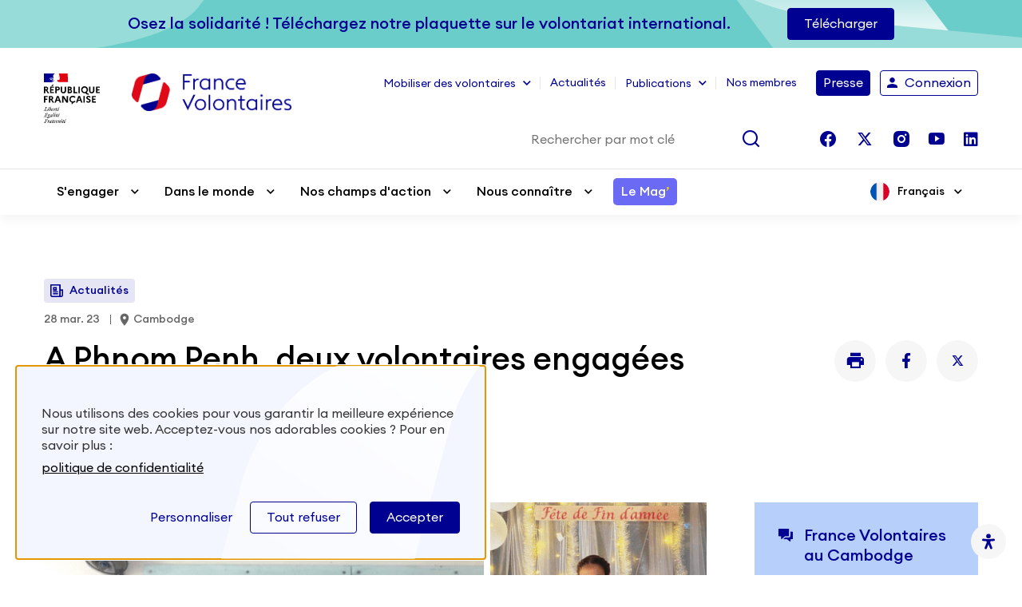

--- FILE ---
content_type: text/html; charset=UTF-8
request_url: https://france-volontaires.org/actualite/a-phnom-penh-deux-volontaires-engagees-pour-la-reussite-des-etudiants-francophones/
body_size: 34424
content:
<!DOCTYPE html>
<html lang="fr-FR" class="no-js html-core">
<head>
  <meta charset="UTF-8">
  <meta name="viewport" content="width=device-width, initial-scale=1, shrink-to-fit=no">

  <!-- Styles -->
  <script>(function(html){html.className = html.className.replace(/\bno-js\b/,'js')})(document.documentElement);</script>
<title>A Phnom Penh, deux volontaires engagées pour la réussite des étudiants francophones &#x2d; France&#x2d;Volontaires</title>

<!-- The SEO Framework : par Sybre Waaijer -->
<meta name="robots" content="max-snippet:-1,max-image-preview:large,max-video-preview:-1" />
<link rel="canonical" href="https://france-volontaires.org/actualite/a-phnom-penh-deux-volontaires-engagees-pour-la-reussite-des-etudiants-francophones/" />
<meta name="description" content="Pouvez&#x2d;vous vous pr&eacute;senter et pr&eacute;senter vos missions ? Julie : Je m&rsquo;appelle Julie, j&rsquo;ai 23 ans et je suis actuellement en service civique pour l&rsquo;ECAM LaSalle au&#8230;" />
<meta property="og:type" content="article" />
<meta property="og:locale" content="fr_FR" />
<meta property="og:site_name" content="France-Volontaires" />
<meta property="og:title" content="A Phnom Penh, deux volontaires engagées pour la réussite des étudiants francophones" />
<meta property="og:description" content="Pouvez&#x2d;vous vous pr&eacute;senter et pr&eacute;senter vos missions ? Julie : Je m&rsquo;appelle Julie, j&rsquo;ai 23 ans et je suis actuellement en service civique pour l&rsquo;ECAM LaSalle au Cambodge pour 10 mois." />
<meta property="og:url" content="https://france-volontaires.org/actualite/a-phnom-penh-deux-volontaires-engagees-pour-la-reussite-des-etudiants-francophones/" />
<meta property="og:image" content="https://france-volontaires.org/wp-content/uploads/2023/03/france-volontaires.org-a-phnom-penh-deux-volontaires-engagees-pour-la-reussite-des-etudiants-francophones-untitled-857--482-px.png" />
<meta property="og:image:width" content="857" />
<meta property="og:image:height" content="482" />
<meta property="article:published_time" content="2023-03-28T15:25:01+00:00" />
<meta property="article:modified_time" content="2023-03-30T11:01:39+00:00" />
<meta name="twitter:card" content="summary_large_image" />
<meta name="twitter:title" content="A Phnom Penh, deux volontaires engagées pour la réussite des étudiants francophones" />
<meta name="twitter:description" content="Pouvez&#x2d;vous vous pr&eacute;senter et pr&eacute;senter vos missions ? Julie : Je m&rsquo;appelle Julie, j&rsquo;ai 23 ans et je suis actuellement en service civique pour l&rsquo;ECAM LaSalle au Cambodge pour 10 mois." />
<meta name="twitter:image" content="https://france-volontaires.org/wp-content/uploads/2023/03/france-volontaires.org-a-phnom-penh-deux-volontaires-engagees-pour-la-reussite-des-etudiants-francophones-untitled-857--482-px.png" />
<script type="application/ld+json">{"@context":"https://schema.org","@graph":[{"@type":"WebSite","@id":"https://france-volontaires.org/#/schema/WebSite","url":"https://france-volontaires.org/","name":"France&#x2d;Volontaires","description":"Vous souhaitez vous rendre utile et découvrir le monde ? Trouvez votre mission de volontariat international.","inLanguage":"fr-FR","potentialAction":{"@type":"SearchAction","target":{"@type":"EntryPoint","urlTemplate":"https://france-volontaires.org/search/{search_term_string}/"},"query-input":"required name=search_term_string"},"publisher":{"@type":"Organization","@id":"https://france-volontaires.org/#/schema/Organization","name":"France&#x2d;Volontaires","url":"https://france-volontaires.org/","logo":{"@type":"ImageObject","url":"https://france-volontaires.org/wp-content/uploads/2022/05/cropped-france-volontaires.png","contentUrl":"https://france-volontaires.org/wp-content/uploads/2022/05/cropped-france-volontaires.png","width":1702,"height":400}}},{"@type":"WebPage","@id":"https://france-volontaires.org/actualite/a-phnom-penh-deux-volontaires-engagees-pour-la-reussite-des-etudiants-francophones/","url":"https://france-volontaires.org/actualite/a-phnom-penh-deux-volontaires-engagees-pour-la-reussite-des-etudiants-francophones/","name":"A Phnom Penh, deux volontaires engagées pour la réussite des étudiants francophones &#x2d; France&#x2d;Volontaires","description":"Pouvez&#x2d;vous vous pr&eacute;senter et pr&eacute;senter vos missions ? Julie : Je m&rsquo;appelle Julie, j&rsquo;ai 23 ans et je suis actuellement en service civique pour l&rsquo;ECAM LaSalle au&#8230;","inLanguage":"fr-FR","isPartOf":{"@id":"https://france-volontaires.org/#/schema/WebSite"},"breadcrumb":{"@type":"BreadcrumbList","@id":"https://france-volontaires.org/#/schema/BreadcrumbList","itemListElement":[{"@type":"ListItem","position":1,"item":"https://france-volontaires.org/","name":"France&#x2d;Volontaires"},{"@type":"ListItem","position":2,"item":"https://france-volontaires.org/categorie/actualites/","name":"Catégorie : Actualités"},{"@type":"ListItem","position":3,"name":"A Phnom Penh, deux volontaires engagées pour la réussite des étudiants francophones"}]},"potentialAction":{"@type":"ReadAction","target":"https://france-volontaires.org/actualite/a-phnom-penh-deux-volontaires-engagees-pour-la-reussite-des-etudiants-francophones/"},"datePublished":"2023-03-28T15:25:01+00:00","dateModified":"2023-03-30T11:01:39+00:00","author":{"@type":"Person","@id":"https://france-volontaires.org/#/schema/Person/c02d9e2db2a4af4e2263425f999ca304","name":"ev.cambodge"}}]}</script>
<!-- / The SEO Framework : par Sybre Waaijer | 7.22ms meta | 0.35ms boot -->

<script type='application/javascript'  id='pys-version-script'>console.log('PixelYourSite Free version 9.5.5');</script>
<link rel='dns-prefetch' href='//static.addtoany.com' />
<link rel='dns-prefetch' href='//cdnjs.cloudflare.com' />
<link rel='dns-prefetch' href='//code.jquery.com' />
<link rel="alternate" type="application/rss+xml" title="France-Volontaires &raquo; Flux" href="https://france-volontaires.org/feed/" />
<link rel="alternate" type="application/rss+xml" title="France-Volontaires &raquo; Flux des commentaires" href="https://france-volontaires.org/comments/feed/" />
<script type="text/javascript">
/* <![CDATA[ */
window._wpemojiSettings = {"baseUrl":"https:\/\/s.w.org\/images\/core\/emoji\/15.0.3\/72x72\/","ext":".png","svgUrl":"https:\/\/s.w.org\/images\/core\/emoji\/15.0.3\/svg\/","svgExt":".svg","source":{"concatemoji":"https:\/\/france-volontaires.org\/wp-includes\/js\/wp-emoji-release.min.js?ver=6.5.2"}};
/*! This file is auto-generated */
!function(i,n){var o,s,e;function c(e){try{var t={supportTests:e,timestamp:(new Date).valueOf()};sessionStorage.setItem(o,JSON.stringify(t))}catch(e){}}function p(e,t,n){e.clearRect(0,0,e.canvas.width,e.canvas.height),e.fillText(t,0,0);var t=new Uint32Array(e.getImageData(0,0,e.canvas.width,e.canvas.height).data),r=(e.clearRect(0,0,e.canvas.width,e.canvas.height),e.fillText(n,0,0),new Uint32Array(e.getImageData(0,0,e.canvas.width,e.canvas.height).data));return t.every(function(e,t){return e===r[t]})}function u(e,t,n){switch(t){case"flag":return n(e,"\ud83c\udff3\ufe0f\u200d\u26a7\ufe0f","\ud83c\udff3\ufe0f\u200b\u26a7\ufe0f")?!1:!n(e,"\ud83c\uddfa\ud83c\uddf3","\ud83c\uddfa\u200b\ud83c\uddf3")&&!n(e,"\ud83c\udff4\udb40\udc67\udb40\udc62\udb40\udc65\udb40\udc6e\udb40\udc67\udb40\udc7f","\ud83c\udff4\u200b\udb40\udc67\u200b\udb40\udc62\u200b\udb40\udc65\u200b\udb40\udc6e\u200b\udb40\udc67\u200b\udb40\udc7f");case"emoji":return!n(e,"\ud83d\udc26\u200d\u2b1b","\ud83d\udc26\u200b\u2b1b")}return!1}function f(e,t,n){var r="undefined"!=typeof WorkerGlobalScope&&self instanceof WorkerGlobalScope?new OffscreenCanvas(300,150):i.createElement("canvas"),a=r.getContext("2d",{willReadFrequently:!0}),o=(a.textBaseline="top",a.font="600 32px Arial",{});return e.forEach(function(e){o[e]=t(a,e,n)}),o}function t(e){var t=i.createElement("script");t.src=e,t.defer=!0,i.head.appendChild(t)}"undefined"!=typeof Promise&&(o="wpEmojiSettingsSupports",s=["flag","emoji"],n.supports={everything:!0,everythingExceptFlag:!0},e=new Promise(function(e){i.addEventListener("DOMContentLoaded",e,{once:!0})}),new Promise(function(t){var n=function(){try{var e=JSON.parse(sessionStorage.getItem(o));if("object"==typeof e&&"number"==typeof e.timestamp&&(new Date).valueOf()<e.timestamp+604800&&"object"==typeof e.supportTests)return e.supportTests}catch(e){}return null}();if(!n){if("undefined"!=typeof Worker&&"undefined"!=typeof OffscreenCanvas&&"undefined"!=typeof URL&&URL.createObjectURL&&"undefined"!=typeof Blob)try{var e="postMessage("+f.toString()+"("+[JSON.stringify(s),u.toString(),p.toString()].join(",")+"));",r=new Blob([e],{type:"text/javascript"}),a=new Worker(URL.createObjectURL(r),{name:"wpTestEmojiSupports"});return void(a.onmessage=function(e){c(n=e.data),a.terminate(),t(n)})}catch(e){}c(n=f(s,u,p))}t(n)}).then(function(e){for(var t in e)n.supports[t]=e[t],n.supports.everything=n.supports.everything&&n.supports[t],"flag"!==t&&(n.supports.everythingExceptFlag=n.supports.everythingExceptFlag&&n.supports[t]);n.supports.everythingExceptFlag=n.supports.everythingExceptFlag&&!n.supports.flag,n.DOMReady=!1,n.readyCallback=function(){n.DOMReady=!0}}).then(function(){return e}).then(function(){var e;n.supports.everything||(n.readyCallback(),(e=n.source||{}).concatemoji?t(e.concatemoji):e.wpemoji&&e.twemoji&&(t(e.twemoji),t(e.wpemoji)))}))}((window,document),window._wpemojiSettings);
/* ]]> */
</script>
<style id='wp-emoji-styles-inline-css' type='text/css'>

	img.wp-smiley, img.emoji {
		display: inline !important;
		border: none !important;
		box-shadow: none !important;
		height: 1em !important;
		width: 1em !important;
		margin: 0 0.07em !important;
		vertical-align: -0.1em !important;
		background: none !important;
		padding: 0 !important;
	}
</style>
<link rel='stylesheet' id='contact-form-7-css' href='https://france-volontaires.org/wp-content/plugins/contact-form-7/includes/css/styles.css?ver=5.9.3' type='text/css' media='all' />
<link rel='stylesheet' id='wp-job-manager-job-listings-css' href='https://france-volontaires.org/wp-content/plugins/wp-job-manager/assets/dist/css/job-listings.css?ver=d866e43503c5e047c6b0be0a9557cf8e' type='text/css' media='all' />
<link rel='stylesheet' id='megamenu-css' href='https://france-volontaires.org/wp-content/uploads/maxmegamenu/style_fr_fr.css?ver=2c50ff' type='text/css' media='all' />
<link rel='stylesheet' id='dashicons-css' href='https://france-volontaires.org/wp-includes/css/dashicons.min.css?ver=6.5.2' type='text/css' media='all' />
<link rel='stylesheet' id='megamenu-genericons-css' href='https://france-volontaires.org/wp-content/plugins/megamenu-pro/icons/genericons/genericons/genericons.css?ver=2.2.6' type='text/css' media='all' />
<link rel='stylesheet' id='megamenu-fontawesome-css' href='https://france-volontaires.org/wp-content/plugins/megamenu-pro/icons/fontawesome/css/font-awesome.min.css?ver=2.2.6' type='text/css' media='all' />
<link rel='stylesheet' id='megamenu-fontawesome5-css' href='https://france-volontaires.org/wp-content/plugins/megamenu-pro/icons/fontawesome5/css/all.min.css?ver=2.2.6' type='text/css' media='all' />
<link rel='stylesheet' id='mdp-readabler-css' href='https://france-volontaires.org/wp-content/plugins/readabler/css/readabler.min.css?ver=1.7.4' type='text/css' media='all' />
<style id='mdp-readabler-inline-css' type='text/css'>

		:root{
		
			--readabler-reading-mask: rgba(0, 0, 0, 0.7)
		
		}
		.mdp-readabler-tts {
		
			--readabler-tts-bg: transparent;
			--readabler-tts-color: transparent;
			
		}
        
        #mdp-readabler-popup-box{
        
            --readabler-overlay: rgba(2, 83, 238, 1);
            
            --readabler-bg: rgba(255, 255, 255, 1);
            --readabler-bg-dark: rgba(0, 0, 0, 1);
            --readabler-text: rgba(0, 0, 0, 1);
            --readabler-text-dark: rgba(0, 0, 145, 0.2);
            --readabler-color: rgba(0, 0, 145, 1);
            --readabler-color-dark: rgba(0, 0, 145, 1);
            --readabler-color-transparent: rgba(0,0,145,0.2);
            --readabler-color-transparent-dark: rgba(0,0,145,0.2);
            --readabler-border-radius: 0px;
            --readabler-animate: 600ms;          
            
        }
        
        .mdp-readabler-trigger-button-box{
        
            --readabler-btn-margin: 10px;
            --readabler-btn-padding: 20px;
            --readabler-btn-radius: 50px;
            --readabler-btn-color: #ffffff;
            --readabler-btn-color-hover: rgba(33, 111, 243, 1);
            --readabler-btn-bg: rgba(33, 111, 243, 1);
            --readabler-btn-bg-hover: #ffffff;
            --readabler-btn-size: 24px;
            --readabler-btn-delay: 0s;
        
        }

		#mdp-readabler-voice-navigation{
			--readabler-bg: rgba(255, 255, 255, 1);
            --readabler-bg-dark: rgba(0, 0, 0, 1);
            --readabler-text: rgba(0, 0, 0, 1);
            --readabler-text-dark: rgba(0, 0, 145, 0.2);
            --readabler-color: rgba(0, 0, 145, 1);
            --readabler-color-dark: rgba(0, 0, 145, 1);
            --readabler-color-transparent: rgba(0,0,145,0.2);
            --readabler-color-transparent-dark: rgba(0,0,145,0.2);
            --readabler-border-radius: 0px;
            --readabler-animate: 600ms;
		}
		
	        #mdp-readabler-keyboard-box {
	        
	        	--readabler-keyboard-light-bg: rgba(236, 236, 236, 1);
	        	--readabler-keyboard-light-key-bg: rgba(255, 255, 255, 1);
	        	--readabler-keyboard-light-key: rgba(17, 17, 17, 1);	        	
	        	--readabler-keyboard-dark-bg: rgba(0, 0, 0, 0.8);
	        	--readabler-keyboard-dark-key-bg: rgba(0, 0, 0, 0.5);
	        	--readabler-keyboard-dark-key: rgba(255, 255, 255, 1);
	        
	        }	        
	        
</style>
<link rel='stylesheet' id='job-alerts-frontend-css' href='https://france-volontaires.org/wp-content/plugins/wp-job-manager-alerts/assets/dist/css/frontend.css?ver=6.5.2' type='text/css' media='all' />
<link rel='stylesheet' id='jquery-ui-css' href='//code.jquery.com/ui/1.13.2/themes/smoothness/jquery-ui.min.css?ver=1.13.2' type='text/css' media='all' />
<link rel='stylesheet' id='jm-application-deadline-css' href='https://france-volontaires.org/wp-content/plugins/wp-job-manager-application-deadline/assets/dist/css/frontend.css?ver=1.2.5' type='text/css' media='' />
<link rel='stylesheet' id='embeddable-job-widget-frontend-css' href='https://france-volontaires.org/wp-content/plugins/wp-job-manager-embeddable-job-widget/assets/dist/css/frontend.css?ver=6.5.2' type='text/css' media='all' />
<link rel='stylesheet' id='select2-css' href='https://france-volontaires.org/wp-content/plugins/wp-job-manager/assets/lib/select2/select2.min.css?ver=4.0.10' type='text/css' media='all' />
<link rel='stylesheet' id='wp-job-manager-resume-frontend-css' href='https://france-volontaires.org/wp-content/plugins/wp-job-manager-resumes/assets/dist/css/frontend.css?ver=1.18.4' type='text/css' media='all' />
<link rel='stylesheet' id='wp-job-manager-tags-frontend-css' href='https://france-volontaires.org/wp-content/plugins/wp-job-manager-tags/assets/dist/css/frontend.css?ver=1.4.2' type='text/css' media='all' />
<link rel='stylesheet' id='fv-material-icons-css' href='https://france-volontaires.org/wp-content/themes/fv/dist/vendor/material-design-iconic-font/dist/css/material-design-iconic-font.min.css?ver=1' type='text/css' media='all' />
<link rel='stylesheet' id='fv-theme-style-css' href='https://france-volontaires.org/wp-content/themes/fv/dist/css/main.min.css?ver=1' type='text/css' media='all' />
<link rel='stylesheet' id='addtoany-css' href='https://france-volontaires.org/wp-content/plugins/add-to-any/addtoany.min.css?ver=1.16' type='text/css' media='all' />
<link rel='stylesheet' id='um_modal-css' href='https://france-volontaires.org/wp-content/plugins/ultimate-member/assets/css/um-modal.min.css?ver=2.8.5' type='text/css' media='all' />
<link rel='stylesheet' id='um_ui-css' href='https://france-volontaires.org/wp-content/plugins/ultimate-member/assets/libs/jquery-ui/jquery-ui.min.css?ver=1.13.2' type='text/css' media='all' />
<link rel='stylesheet' id='um_tipsy-css' href='https://france-volontaires.org/wp-content/plugins/ultimate-member/assets/libs/tipsy/tipsy.min.css?ver=1.0.0a' type='text/css' media='all' />
<link rel='stylesheet' id='um_raty-css' href='https://france-volontaires.org/wp-content/plugins/ultimate-member/assets/libs/raty/um-raty.min.css?ver=2.6.0' type='text/css' media='all' />
<link rel='stylesheet' id='um_fonticons_ii-css' href='https://france-volontaires.org/wp-content/plugins/ultimate-member/assets/libs/legacy/fonticons/fonticons-ii.min.css?ver=2.8.5' type='text/css' media='all' />
<link rel='stylesheet' id='um_fonticons_fa-css' href='https://france-volontaires.org/wp-content/plugins/ultimate-member/assets/libs/legacy/fonticons/fonticons-fa.min.css?ver=2.8.5' type='text/css' media='all' />
<link rel='stylesheet' id='um_fileupload-css' href='https://france-volontaires.org/wp-content/plugins/ultimate-member/assets/css/um-fileupload.min.css?ver=2.8.5' type='text/css' media='all' />
<link rel='stylesheet' id='um_datetime-css' href='https://france-volontaires.org/wp-content/plugins/ultimate-member/assets/libs/pickadate/default.min.css?ver=3.6.2' type='text/css' media='all' />
<link rel='stylesheet' id='um_datetime_date-css' href='https://france-volontaires.org/wp-content/plugins/ultimate-member/assets/libs/pickadate/default.date.min.css?ver=3.6.2' type='text/css' media='all' />
<link rel='stylesheet' id='um_datetime_time-css' href='https://france-volontaires.org/wp-content/plugins/ultimate-member/assets/libs/pickadate/default.time.min.css?ver=3.6.2' type='text/css' media='all' />
<link rel='stylesheet' id='um_common-css' href='https://france-volontaires.org/wp-content/plugins/ultimate-member/assets/css/common.min.css?ver=2.8.5' type='text/css' media='all' />
<link rel='stylesheet' id='um_responsive-css' href='https://france-volontaires.org/wp-content/plugins/ultimate-member/assets/css/um-responsive.min.css?ver=2.8.5' type='text/css' media='all' />
<link rel='stylesheet' id='um_styles-css' href='https://france-volontaires.org/wp-content/plugins/ultimate-member/assets/css/um-styles.min.css?ver=2.8.5' type='text/css' media='all' />
<link rel='stylesheet' id='um_crop-css' href='https://france-volontaires.org/wp-content/plugins/ultimate-member/assets/libs/cropper/cropper.min.css?ver=1.6.1' type='text/css' media='all' />
<link rel='stylesheet' id='um_profile-css' href='https://france-volontaires.org/wp-content/plugins/ultimate-member/assets/css/um-profile.min.css?ver=2.8.5' type='text/css' media='all' />
<link rel='stylesheet' id='um_account-css' href='https://france-volontaires.org/wp-content/plugins/ultimate-member/assets/css/um-account.min.css?ver=2.8.5' type='text/css' media='all' />
<link rel='stylesheet' id='um_misc-css' href='https://france-volontaires.org/wp-content/plugins/ultimate-member/assets/css/um-misc.min.css?ver=2.8.5' type='text/css' media='all' />
<link rel='stylesheet' id='um_default_css-css' href='https://france-volontaires.org/wp-content/plugins/ultimate-member/assets/css/um-old-default.min.css?ver=2.8.5' type='text/css' media='all' />
<link rel='stylesheet' id='sib-front-css-css' href='https://france-volontaires.org/wp-content/plugins/mailin/css/mailin-front.css?ver=6.5.2' type='text/css' media='all' />
<script type="text/javascript" src="//france-volontaires.org/wp-content/plugins/wp-hide-security-enhancer/assets/js/devtools-detect.js?ver=6.5.2" id="devtools-detect-js"></script>
<script type="text/javascript" id="addtoany-core-js-before">
/* <![CDATA[ */
window.a2a_config=window.a2a_config||{};a2a_config.callbacks=[];a2a_config.overlays=[];a2a_config.templates={};a2a_localize = {
	Share: "Partager",
	Save: "Enregistrer",
	Subscribe: "S'abonner",
	Email: "E-mail",
	Bookmark: "Signet",
	ShowAll: "Montrer tout",
	ShowLess: "Montrer moins",
	FindServices: "Trouver des service(s)",
	FindAnyServiceToAddTo: "Trouver instantan&eacute;ment des services &agrave; ajouter &agrave;",
	PoweredBy: "Propuls&eacute; par",
	ShareViaEmail: "Partager par e-mail",
	SubscribeViaEmail: "S’abonner par e-mail",
	BookmarkInYourBrowser: "Ajouter un signet dans votre navigateur",
	BookmarkInstructions: "Appuyez sur Ctrl+D ou \u2318+D pour mettre cette page en signet",
	AddToYourFavorites: "Ajouter &agrave; vos favoris",
	SendFromWebOrProgram: "Envoyer depuis n’importe quelle adresse e-mail ou logiciel e-mail",
	EmailProgram: "Programme d’e-mail",
	More: "Plus&#8230;",
	ThanksForSharing: "Merci de partager !",
	ThanksForFollowing: "Merci de nous suivre !"
};
/* ]]> */
</script>
<script type="text/javascript" async src="https://static.addtoany.com/menu/page.js" id="addtoany-core-js"></script>
<script type="text/javascript" src="https://france-volontaires.org/wp-includes/js/jquery/jquery.min.js?ver=3.7.1" id="jquery-core-js"></script>
<script type="text/javascript" src="https://france-volontaires.org/wp-includes/js/jquery/jquery-migrate.min.js?ver=3.4.1" id="jquery-migrate-js"></script>
<script type="text/javascript" async src="https://france-volontaires.org/wp-content/plugins/add-to-any/addtoany.min.js?ver=1.1" id="addtoany-jquery-js"></script>
<script type="text/javascript" src="https://france-volontaires.org/wp-content/plugins/pixelyoursite/dist/scripts/jquery.bind-first-0.2.3.min.js?ver=6.5.2" id="jquery-bind-first-js"></script>
<script type="text/javascript" src="https://france-volontaires.org/wp-content/plugins/pixelyoursite/dist/scripts/js.cookie-2.1.3.min.js?ver=2.1.3" id="js-cookie-pys-js"></script>
<script type="text/javascript" id="pys-js-extra">
/* <![CDATA[ */
var pysOptions = {"staticEvents":{"facebook":{"init_event":[{"delay":0,"type":"static","name":"PageView","pixelIds":["1430676144431043"],"eventID":"0c60d3c5-17f6-417f-853a-a8f190f6708c","params":{"post_category":"Actualit\u00e9s","page_title":"A Phnom Penh, deux volontaires engag\u00e9es pour la r\u00e9ussite des \u00e9tudiants francophones","post_type":"post","post_id":266503,"plugin":"PixelYourSite","user_role":"guest","event_url":"france-volontaires.org\/actualite\/a-phnom-penh-deux-volontaires-engagees-pour-la-reussite-des-etudiants-francophones\/"},"e_id":"init_event","ids":[],"hasTimeWindow":false,"timeWindow":0,"woo_order":"","edd_order":""}]}},"dynamicEvents":[],"triggerEvents":[],"triggerEventTypes":[],"facebook":{"pixelIds":["1430676144431043"],"advancedMatching":[],"advancedMatchingEnabled":true,"removeMetadata":false,"contentParams":{"post_type":"post","post_id":266503,"content_name":"A Phnom Penh, deux volontaires engag\u00e9es pour la r\u00e9ussite des \u00e9tudiants francophones","categories":"Actualit\u00e9s","tags":""},"commentEventEnabled":true,"wooVariableAsSimple":false,"downloadEnabled":true,"formEventEnabled":true,"serverApiEnabled":true,"wooCRSendFromServer":false,"send_external_id":null},"debug":"","siteUrl":"https:\/\/france-volontaires.org","ajaxUrl":"https:\/\/france-volontaires.org\/wp-admin\/admin-ajax.php","ajax_event":"1367e0d163","enable_remove_download_url_param":"1","cookie_duration":"7","last_visit_duration":"60","enable_success_send_form":"","ajaxForServerEvent":"1","send_external_id":"1","external_id_expire":"180","google_consent_mode":"1","gdpr":{"ajax_enabled":false,"all_disabled_by_api":false,"facebook_disabled_by_api":false,"analytics_disabled_by_api":false,"google_ads_disabled_by_api":false,"pinterest_disabled_by_api":false,"bing_disabled_by_api":false,"externalID_disabled_by_api":false,"facebook_prior_consent_enabled":true,"analytics_prior_consent_enabled":true,"google_ads_prior_consent_enabled":null,"pinterest_prior_consent_enabled":true,"bing_prior_consent_enabled":true,"cookiebot_integration_enabled":false,"cookiebot_facebook_consent_category":"marketing","cookiebot_analytics_consent_category":"statistics","cookiebot_tiktok_consent_category":"marketing","cookiebot_google_ads_consent_category":null,"cookiebot_pinterest_consent_category":"marketing","cookiebot_bing_consent_category":"marketing","consent_magic_integration_enabled":false,"real_cookie_banner_integration_enabled":false,"cookie_notice_integration_enabled":false,"cookie_law_info_integration_enabled":false,"analytics_storage":{"enabled":true,"value":"granted","filter":false},"ad_storage":{"enabled":true,"value":"granted","filter":false},"ad_user_data":{"enabled":true,"value":"granted","filter":false},"ad_personalization":{"enabled":true,"value":"granted","filter":false}},"cookie":{"disabled_all_cookie":false,"disabled_start_session_cookie":false,"disabled_advanced_form_data_cookie":false,"disabled_landing_page_cookie":false,"disabled_first_visit_cookie":false,"disabled_trafficsource_cookie":false,"disabled_utmTerms_cookie":false,"disabled_utmId_cookie":false},"tracking_analytics":{"TrafficSource":"direct","TrafficLanding":"undefined","TrafficUtms":[],"TrafficUtmsId":[]},"woo":{"enabled":false},"edd":{"enabled":false}};
/* ]]> */
</script>
<script type="text/javascript" src="https://france-volontaires.org/wp-content/plugins/pixelyoursite/dist/scripts/public.js?ver=9.5.5" id="pys-js"></script>
<script type="text/javascript" src="https://france-volontaires.org/wp-content/plugins/ultimate-member/assets/js/um-gdpr.min.js?ver=2.8.5" id="um-gdpr-js"></script>
<script type="text/javascript" id="sib-front-js-js-extra">
/* <![CDATA[ */
var sibErrMsg = {"invalidMail":"Please fill out valid email address","requiredField":"Please fill out required fields","invalidDateFormat":"Please fill out valid date format","invalidSMSFormat":"Please fill out valid phone number"};
var ajax_sib_front_object = {"ajax_url":"https:\/\/france-volontaires.org\/wp-admin\/admin-ajax.php","ajax_nonce":"339e8488e1","flag_url":"https:\/\/france-volontaires.org\/wp-content\/plugins\/mailin\/img\/flags\/"};
/* ]]> */
</script>
<script type="text/javascript" src="https://france-volontaires.org/wp-content/plugins/mailin/js/mailin-front.js?ver=1713276957" id="sib-front-js-js"></script>
<link rel="alternate" type="application/json+oembed" href="https://france-volontaires.org/wp-json/oembed/1.0/embed?url=https%3A%2F%2Ffrance-volontaires.org%2Factualite%2Fa-phnom-penh-deux-volontaires-engagees-pour-la-reussite-des-etudiants-francophones%2F" />
<link rel="alternate" type="text/xml+oembed" href="https://france-volontaires.org/wp-json/oembed/1.0/embed?url=https%3A%2F%2Ffrance-volontaires.org%2Factualite%2Fa-phnom-penh-deux-volontaires-engagees-pour-la-reussite-des-etudiants-francophones%2F&#038;format=xml" />
<meta name="facebook-domain-verification" content="nfv8ou492pzdns2bxciqt27m2i40iz" />		<style type="text/css">
			.um_request_name {
				display: none !important;
			}
		</style>
	<meta name="generator" content="Elementor 3.21.0; features: e_optimized_assets_loading, e_optimized_css_loading, e_font_icon_svg, additional_custom_breakpoints; settings: css_print_method-external, google_font-enabled, font_display-swap">
<style type="text/css">/** Mega Menu CSS: fs **/</style>
<noscript><style id="rocket-lazyload-nojs-css">.rll-youtube-player, [data-lazy-src]{display:none !important;}</style></noscript>
  <!-- Cookie -->
  <script type="text/javascript" src="https://france-volontaires.org/wp-content/themes/fv/dist/vendor/tarteaucitronjs/tarteaucitron.js"></script>
<script type="text/javascript" src="https://france-volontaires.org/wp-content/themes/fv/dist/vendor/tarteaucitronjs/tarteaucitron.services.js"></script>


  <script type="text/javascript" src="https://france-volontaires.org/wp-content/themes/fv/dist/vendor/tarteaucitronjs/lang/tarteaucitron.fr.js"></script>


<script type="text/javascript">
  var tarteaucitronCustomText = {
    "alertBigPrivacy": "<div>Nous utilisons des cookies pour vous garantir la meilleure expérience sur notre site web. Acceptez-vous nos adorables cookies ? Pour en savoir plus : <a target='_blank' href='https://france-volontaires.org/mentions-legales'>politique de confidentialité</a></div>",
    "personalize": "Personnaliser",
    "acceptAll": "Accepter",
    "alertSmall": "Mes cookies",
    "saveQuit": "Enregistrer et quitter"
  };
</script>

<script type="text/javascript">
  tarteaucitron.init({
    "privacyUrl": "", /* Privacy policy url */
    "hashtag": "#kernixCookie", /* Open the panel with this hashtag */
    "cookieName": "kernixCookie", /* Cookie name */
    "orientation": "bottom", /* Banner position (top - bottom) */
    "showAlertSmall": true, /* Show the small banner on bottom right */
    "cookieslist": true, /* Show the cookie list */
    "adblocker": false, /* Show a Warning if an adblocker is detected */
    "AcceptAllCta": true, /* Show the accept all button when highPrivacy on */
    "highPrivacy": true, /* Disable auto consent */
    "handleBrowserDNTRequest": false, /* If Do Not Track == 1, disallow all */
    "DenyAllCta": true,
    "removeCredit": false, /* Remove credit link */
    "moreInfoLink": true, /* Show more info link */
    "useExternalJs": true,
    "useExternalCss": true, /* If false, the tarteaucitron.css file will be loaded */
    //"cookieDomain": ".my-multisite-domaine.fr", /* Shared cookie for multisite */
  });
</script>

<script type="text/javascript">
        tarteaucitron.user.googletagmanagerId = 'GTM-W8PJLPS';
    (tarteaucitron.job = tarteaucitron.job || []).push('googletagmanager');
    </script>

  <!-- Favicon -->
  <link rel="apple-touch-icon" sizes="57x57" href="https://france-volontaires.org/wp-content/themes/fv/dist/img/favicons/apple-touch-icon-57x57.png">
<link rel="apple-touch-icon" sizes="60x60" href="https://france-volontaires.org/wp-content/themes/fv/dist/img/favicons/apple-touch-icon-60x60.png">
<link rel="apple-touch-icon" sizes="72x72" href="https://france-volontaires.org/wp-content/themes/fv/dist/img/favicons/apple-touch-icon-72x72.png">
<link rel="apple-touch-icon" sizes="76x76" href="https://france-volontaires.org/wp-content/themes/fv/dist/img/favicons/apple-touch-icon-76x76.png">
<link rel="apple-touch-icon" sizes="114x114" href="https://france-volontaires.org/wp-content/themes/fv/dist/img/favicons/apple-touch-icon-114x114.png">
<link rel="apple-touch-icon" sizes="120x120" href="https://france-volontaires.org/wp-content/themes/fv/dist/img/favicons/apple-touch-icon-120x120.png">
<link rel="apple-touch-icon" sizes="144x144" href="https://france-volontaires.org/wp-content/themes/fv/dist/img/favicons/apple-touch-icon-144x144.png">
<link rel="apple-touch-icon" sizes="152x152" href="https://france-volontaires.org/wp-content/themes/fv/dist/img/favicons/apple-touch-icon-152x152.png">
<link rel="apple-touch-icon" sizes="180x180" href="https://france-volontaires.org/wp-content/themes/fv/dist/img/favicons/apple-touch-icon-180x180.png">
<link rel="icon" type="image/png" sizes="32x32" href="https://france-volontaires.org/wp-content/themes/fv/dist/img/favicons/favicon-32x32.png">
<link rel="icon" type="image/png" sizes="192x192" href="https://france-volontaires.org/wp-content/themes/fv/dist/img/favicons/android-chrome-192x192.png">
<link rel="icon" type="image/png" sizes="16x16" href="https://france-volontaires.org/wp-content/themes/fv/dist/img/favicons/favicon-16x16.png">
<link rel="mask-icon" href="https://france-volontaires.org/wp-content/themes/fv/dist/img/favicons/safari-pinned-tab.svg" color="#000">
<link rel="shortcut icon" href="https://france-volontaires.org/wp-content/themes/fv/dist/img/favicons/favicon.ico">
<meta name="apple-mobile-web-app-title" content="fv">
<meta name="application-name" content="fv">
<meta name="msapplication-TileColor" content="#000">
<meta name="msapplication-TileImage" content="https://france-volontaires.org/wp-content/themes/fv/dist/img/favicons/mstile-144x144.png">
<meta name="msapplication-config" content="https://france-volontaires.org/wp-content/themes/fv/dist/img/favicons/browserconfig.xml">
<meta name="theme-color" content="#ffffff">

  <!-- tiktok -->
  <script>
  !function (w, d, t) {
    w.TiktokAnalyticsObject=t;var ttq=w[t]=w[t]||[];ttq.methods=["page","track","identify","instances","debug","on","off","once","ready","alias","group","enableCookie","disableCookie"],ttq.setAndDefer=function(t,e){t[e]=function(){t.push([e].concat(Array.prototype.slice.call(arguments,0)))}};for(var i=0;i<ttq.methods.length;i++)ttq.setAndDefer(ttq,ttq.methods[i]);ttq.instance=function(t){for(var e=ttq._i[t]||[],n=0;n<ttq.methods.length;n++)ttq.setAndDefer(e,ttq.methods[n]);return e},ttq.load=function(e,n){var i="https://analytics.tiktok.com/i18n/pixel/events.js";ttq._i=ttq._i||{},ttq._i[e]=[],ttq._i[e]._u=i,ttq._t=ttq._t||{},ttq._t[e]=+new Date,ttq._o=ttq._o||{},ttq._o[e]=n||{};var o=document.createElement("script");o.type="text/javascript",o.async=!0,o.src=i+"?sdkid="+e+"&lib="+t;var a=document.getElementsByTagName("script")[0];a.parentNode.insertBefore(o,a)};
    ttq.load('CI86H6BC77UCDSLJNU6G');
    ttq.page();
  }(window, document, 'ttq');
  </script>
</head>
<body class="single-post fv elementor-default elementor-kit-273223">

  <a class="visually-hidden-focusable accessibility-content-link" href="#content">
    Passer au contenu principal
  </a>

  
    <header class="header-wrap "  tabindex="-1" aria-hidden="true" role="banner">

      <!-- Document Banner -->
                        
<div class="banner-document-section">
  <div class="container">
          <div class="banner-document-text">Osez la solidarité ! Téléchargez notre plaquette sur le volontariat international.</div>
              <button type="button" class="btn btn-primary" data-bs-toggle="modal" data-bs-target="#staticDocBackdrop">Télécharger</button>
      </div>
</div>

              
      <!-- Banner -->
      
    <div class="top-header">
      <div class="container">
        <div class="surheader">
          <div class="logos-wrapper">
            <!-- Logos -->
            

<a class="second-logo" href="https://www.gouvernement.fr/" target="_blank">
  <img src="data:image/svg+xml,%3Csvg%20xmlns='http://www.w3.org/2000/svg'%20viewBox='0%200%2070%2062'%3E%3C/svg%3E" alt="République française" width="70px" height="62px" data-lazy-src="https://france-volontaires.org/wp-content/themes/fv/dist/img/republique_francaise.svg"><noscript><img src="https://france-volontaires.org/wp-content/themes/fv/dist/img/republique_francaise.svg" alt="République française" width="70px" height="62px"></noscript>
</a>

<a href="https://france-volontaires.org" class="custom-logo-link" rel="home">
  <img class="d-none d-md-block horizontal-logo" width="245px" height="58px" src="data:image/svg+xml,%3Csvg%20xmlns='http://www.w3.org/2000/svg'%20viewBox='0%200%20245%2058'%3E%3C/svg%3E" class="custom-logo" alt="France-Volontaires" data-lazy-src="https://france-volontaires.org/wp-content/themes/fv/dist/img/france-volontaires.png" ><noscript><img class="d-none d-md-block horizontal-logo" width="245px" height="58px" src="https://france-volontaires.org/wp-content/themes/fv/dist/img/france-volontaires.png" class="custom-logo" alt="France-Volontaires" ></noscript>
  <img class="d-block d-md-none vertical-logo" width="245px" height="58px" src="data:image/svg+xml,%3Csvg%20xmlns='http://www.w3.org/2000/svg'%20viewBox='0%200%20245%2058'%3E%3C/svg%3E" class="custom-logo" alt="France-Volontaires" data-lazy-src="https://france-volontaires.org/wp-content/themes/fv/dist/img/france-volontaires-vertical.svg" ><noscript><img class="d-block d-md-none vertical-logo" width="245px" height="58px" src="https://france-volontaires.org/wp-content/themes/fv/dist/img/france-volontaires-vertical.svg" class="custom-logo" alt="France-Volontaires" ></noscript>
</a>          </div>

          <div class="right-wrapper">
            <div class="top-nav-wrapper">
              <nav class="top-nav">
                <ul id="menu-top-menu" class="navbar-nav "><li  id="menu-item-537" class="menu-item menu-item-type-custom menu-item-object-custom menu-item-has-children dropdown nav-item nav-item-537"><a href="#" class="nav-link  dropdown-toggle" data-bs-toggle="dropdown" aria-haspopup="true" aria-expanded="false">Mobiliser des volontaires</a>
<ul class="dropdown-menu  depth_0">
	<li  id="menu-item-538" class="menu-item menu-item-type-custom menu-item-object-custom nav-item nav-item-538"><a href="https://france-volontaires.org/mobiliser-des-volontaires" class="dropdown-item ">Envoyer des volontaires</a></li>
	<li  id="menu-item-539" class="menu-item menu-item-type-custom menu-item-object-custom nav-item nav-item-539"><a href="https://france-volontaires.org/accueillir-des-volontaires" class="dropdown-item ">Accueillir des volontaires</a></li>
	<li  id="menu-item-262950" class="menu-item menu-item-type-custom menu-item-object-custom nav-item nav-item-262950"><a href="https://france-volontaires.org/foire-aux-questions-structure" class="dropdown-item ">Foire aux questions</a></li>
</ul>
</li>
<li  id="menu-item-3044" class="menu-item menu-item-type-post_type menu-item-object-page nav-item nav-item-3044"><a href="https://france-volontaires.org/actualites/" class="nav-link ">Actualités</a></li>
<li  id="menu-item-281290" class="menu-item menu-item-type-custom menu-item-object-custom menu-item-has-children dropdown nav-item nav-item-281290"><a href="#" class="nav-link  dropdown-toggle" data-bs-toggle="dropdown" aria-haspopup="true" aria-expanded="false">Publications</a>
<ul class="dropdown-menu  depth_0">
	<li  id="menu-item-281291" class="menu-item menu-item-type-custom menu-item-object-custom nav-item nav-item-281291"><a href="https://france-volontaires.org/publications/?filter%5Btype_de_document%5D=3571&amp;filter%5Bpays%5D=&amp;filter%5Bthematique%5D=&amp;filter%5Bauthor_tax%5D=" class="dropdown-item ">Ressources</a></li>
	<li  id="menu-item-281292" class="menu-item menu-item-type-custom menu-item-object-custom nav-item nav-item-281292"><a href="https://france-volontaires.org/publications-dans-le-monde/?filter%5Btype_de_document%5D=7134" class="dropdown-item ">Dans le monde</a></li>
	<li  id="menu-item-281293" class="menu-item menu-item-type-custom menu-item-object-custom nav-item nav-item-281293"><a href="https://france-volontaires.org/publications-newsletters/?filter%5Btype_de_document%5D=7135&amp;filter%5Bpays%5D=&amp;filter%5Bthematique%5D=&amp;filter%5Bauthor_tax%5D=" class="dropdown-item ">Newsletters</a></li>
	<li  id="menu-item-281680" class="menu-item menu-item-type-custom menu-item-object-custom nav-item nav-item-281680"><a href="https://france-volontaires.org/publications-webinaires/?filter%5Btype_de_document%5D=7223&amp;filter%5Bpays%5D=&amp;filter%5Bthematique%5D=&amp;filter%5Bauthor_tax%5D=" class="dropdown-item ">Webinaires</a></li>
</ul>
</li>
<li  id="menu-item-3048" class="menu-item menu-item-type-post_type menu-item-object-page nav-item nav-item-3048"><a href="https://france-volontaires.org/qui-sommes-nous/france-volontaires/qui-sommes-nous-nos-membres/" class="nav-link ">Nos membres</a></li>
<li  id="menu-item-290474" class="btn-styled menu-item menu-item-type-post_type menu-item-object-page nav-item nav-item-290474"><a href="https://france-volontaires.org/votre-espace-presse/" class="nav-link ">Presse</a></li>
</ul>
              </nav>
              <div class="account-wrapper">
                                                <div class="log-btn-wrapper">
                    <a href="https://france-volontaires.org/accountlogin/">Connexion</a>                  </div>
                                
              </div>
            </div>
            <div class="search-social-wrapper">
              <div class="search-block">
                <div class="close-wrap">
                  <button class="close js-close"><span>Fermer</span><i class="icon-cross"></i></button>
                </div>
                <!-- Search form section -->
                <form role="search" method="get" class="search-form" action="https://france-volontaires.org/">
  <label for="search">
    <input type="search" id="search" class="search-field" placeholder="Rechercher par mot clé" value="" name="s" />
  </label>
  <button type="submit" class="search-submit"><i class="icon-search"></i><span class="sr-only">Rechercher</span></button>
</form>              </div>
              <div class="social-block">
                <!-- Social links section  -->
                      <a href="https://www.facebook.com/FVolontaires" title="facebook" target="_blank"><i class="icon-facebook"></i><span class="sr-only">facebook</span></a>
      <a href="https://twitter.com/FVolontaires" title="twitter" target="_blank"><i class="icon-twitter"></i><span class="sr-only">twitter</span></a>
      <a href="https://instagram.com/france_volontaires?igshid=NWRhNmQxMjQ=" title="instagram" target="_blank"><i class="icon-instagram"></i><span class="sr-only">instagram</span></a>
      <a href="https://www.youtube.com/channel/UCmgJD5qnv6oDECAGRxEhEmg" title="youtube" target="_blank"><i class="icon-youtube"></i><span class="sr-only">youtube</span></a>
      <a href="https://www.linkedin.com/company/france-volontaires/?originalSubdomain=fr" title="linkedin" target="_blank"><i class="icon-linkedin"></i><span class="sr-only">linkedin</span></a>
                </div>
            </div>
            <div class="mobile-links">
              <button class="search-toggle"><i class="icon-search"></i></button>
                                                <span class="login-btn"><a href="https://france-volontaires.org/accountlogin/">Connexion</a></span>
                                            <button type="button" class="toggle-main-nav" id="toggle-main-nav"><span class="visually-hidden">Menu</span></button>

            </div>
          </div>

        </div>
      </div>
    </div>
    <div class="bottom-header">
      <div class="container">
        <div class="nav-wrapper">
          <div class="left-nav">
            <div id="mega-menu-wrap-primary" class="mega-menu-wrap"><div class="mega-menu-toggle"><div class="mega-toggle-blocks-left"></div><div class="mega-toggle-blocks-center"></div><div class="mega-toggle-blocks-right"><div class='mega-toggle-block mega-menu-toggle-animated-block mega-toggle-block-0' id='mega-toggle-block-0'><button aria-label="Toggle Menu" class="mega-toggle-animated mega-toggle-animated-slider" type="button" aria-expanded="false">
                  <span class="mega-toggle-animated-box">
                    <span class="mega-toggle-animated-inner"></span>
                  </span>
                </button></div></div></div><ul id="mega-menu-primary" class="mega-menu max-mega-menu mega-menu-horizontal mega-no-js" data-event="hover_intent" data-effect="fade_up" data-effect-speed="200" data-effect-mobile="disabled" data-effect-speed-mobile="0" data-mobile-force-width="false" data-second-click="go" data-document-click="collapse" data-vertical-behaviour="standard" data-breakpoint="768" data-unbind="true" data-mobile-state="collapse_all" data-hover-intent-timeout="300" data-hover-intent-interval="100"><li class='mega-menu-item mega-menu-item-type-custom mega-menu-item-object-custom mega-menu-item-has-children mega-align-bottom-left mega-menu-tabbed mega-menu-megamenu mega-menu-item-5262' id='mega-menu-item-5262'><a class="mega-menu-link" href="#" aria-haspopup="true" aria-expanded="false" tabindex="0">S'engager<span class="mega-indicator"></span></a>
<ul class="mega-sub-menu">
<li class='mega-menu-item mega-menu-item-type-custom mega-menu-item-object-custom mega-menu-megamenu mega-menu-item-5265' id='mega-menu-item-5265'><a class="mega-menu-link" href="https://france-volontaires.org/offres-de-missions">Les offres de missions</a></li><li class='mega-menu-item mega-menu-item-type-custom mega-menu-item-object-custom mega-menu-megamenu mega-menu-item-has-children mega-menu-item-7727' id='mega-menu-item-7727'><a class="mega-menu-link" href="https://france-volontaires.org/les-differents-dispositifs-de-volontariat">Les dispositifs de volontariat<span class="mega-indicator"></span></a>
	<ul class="mega-sub-menu">
<li class='mega-menu-item mega-menu-item-type-widget widget_nav_menu mega-menu-columns-1-of-2 mega-menu-item-nav_menu-31' id='mega-menu-item-nav_menu-31'><h4 class="mega-block-title">Volontariat d&#8217;initiation et d&#8217;échange</h4><div class="menu-volontariat-dinitiation-et-echange-container"><ul id="menu-volontariat-dinitiation-et-echange" class="menu"><li id="menu-item-7729" class="menu-item menu-item-type-custom menu-item-object-custom menu-item-7729"><a href="https://france-volontaires.org/le-service-civique">Le service civique</a></li>
<li id="menu-item-7730" class="menu-item menu-item-type-custom menu-item-object-custom menu-item-7730"><a href="https://france-volontaires.org/les-chantiers-internationaux">Les chantiers internationaux</a></li>
<li id="menu-item-7731" class="menu-item menu-item-type-custom menu-item-object-custom menu-item-7731"><a href="https://france-volontaires.org/les-projets-de-jeunes">Les projets de solidarité et d’échanges de jeunes</a></li>
</ul></div></li><li class='mega-menu-item mega-menu-item-type-widget widget_nav_menu mega-menu-columns-1-of-2 mega-menu-item-nav_menu-33' id='mega-menu-item-nav_menu-33'><h4 class="mega-block-title">Autres volontariats de solidarité</h4><div class="menu-autres-volontariats-de-solidarite-container"><ul id="menu-autres-volontariats-de-solidarite" class="menu"><li id="menu-item-7733" class="menu-item menu-item-type-custom menu-item-object-custom menu-item-7733"><a href="https://france-volontaires.org/le-corps-europeen-de-solidarite-ces">Le Corps européen de solidarité (CES)</a></li>
<li id="menu-item-7734" class="menu-item menu-item-type-custom menu-item-object-custom menu-item-7734"><a href="https://france-volontaires.org/le-volontariat-senior">Le volontariat senior</a></li>
</ul></div></li><li class='mega-menu-item mega-menu-item-type-widget widget_nav_menu mega-menu-columns-1-of-2 mega-menu-clear mega-menu-item-nav_menu-30' id='mega-menu-item-nav_menu-30'><h4 class="mega-block-title">Volontariat de coopération au développement</h4><div class="menu-volontariat-de-cooperation-au-developpement-container"><ul id="menu-volontariat-de-cooperation-au-developpement" class="menu"><li id="menu-item-7728" class="menu-item menu-item-type-custom menu-item-object-custom menu-item-7728"><a href="https://france-volontaires.org/le-volontariat-de-solidarite-internationale-vsi">Le volontariat de solidarité internationale (VSI)</a></li>
</ul></div></li><li class='mega-menu-item mega-menu-item-type-widget widget_nav_menu mega-menu-columns-1-of-2 mega-menu-item-nav_menu-34' id='mega-menu-item-nav_menu-34'><h4 class="mega-block-title">Autres volontariats</h4><div class="menu-autres-volontariats-container"><ul id="menu-autres-volontariats" class="menu"><li id="menu-item-7933" class="menu-item menu-item-type-custom menu-item-object-custom menu-item-7933"><a href="https://france-volontaires.org/le-volontariat-de-reciprocite">Le volontariat en réciprocité</a></li>
<li id="menu-item-7735" class="menu-item menu-item-type-custom menu-item-object-custom menu-item-7735"><a href="https://france-volontaires.org/les-autres-formes-de-volontariats">Les autres formes de volontariats</a></li>
</ul></div></li><li class='mega-menu-item mega-menu-item-type-widget widget_nav_menu mega-menu-columns-1-of-2 mega-menu-clear mega-menu-item-nav_menu-32' id='mega-menu-item-nav_menu-32'><h4 class="mega-block-title">Volontariat d&#8217;échanges et de compétences</h4><div class="menu-volontariat-dechanges-et-de-competences-container"><ul id="menu-volontariat-dechanges-et-de-competences" class="menu"><li id="menu-item-7732" class="menu-item menu-item-type-custom menu-item-object-custom menu-item-7732"><a href="https://france-volontaires.org/le-conge-de-solidarite-internationale">Le congé de solidarité</a></li>
</ul></div></li>	</ul>
</li><li class='mega-menu-item mega-menu-item-type-custom mega-menu-item-object-custom mega-menu-megamenu mega-menu-item-has-children mega-menu-item-5283' id='mega-menu-item-5283'><a class="mega-menu-link" href="#">France Volontaires vous accompagne<span class="mega-indicator"></span></a>
	<ul class="mega-sub-menu">
<li class='mega-menu-item mega-menu-item-type-widget widget_nav_menu mega-menu-columns-1-of-3 mega-menu-item-nav_menu-19' id='mega-menu-item-nav_menu-19'><h4 class="mega-block-title">Construire mon projet de volontariat</h4><div class="menu-construire-mon-projet-de-volontariat-container"><ul id="menu-construire-mon-projet-de-volontariat" class="menu"><li id="menu-item-6397" class="menu-item menu-item-type-custom menu-item-object-custom menu-item-6397"><a href="https://france-volontaires.org/le-volontariat-pourquoi-pas-moi">Le volontariat pourquoi pas moi ?</a></li>
<li id="menu-item-5287" class="menu-item menu-item-type-custom menu-item-object-custom menu-item-5287"><a href="https://france-volontaires.org/les-questions-a-se-poser-pour-un-volontariat-responsable">Les questions à se poser</a></li>
<li id="menu-item-5288" class="menu-item menu-item-type-custom menu-item-object-custom menu-item-5288"><a href="https://france-volontaires.org/attention-au-volontourisme">Attention au volontourisme</a></li>
</ul></div></li><li class='mega-menu-item mega-menu-item-type-widget widget_nav_menu mega-menu-columns-1-of-3 mega-menu-item-nav_menu-20' id='mega-menu-item-nav_menu-20'><h4 class="mega-block-title">Préparer mon départ</h4><div class="menu-preparer-mon-depart-container"><ul id="menu-preparer-mon-depart" class="menu"><li id="menu-item-5289" class="menu-item menu-item-type-custom menu-item-object-custom menu-item-5289"><a href="https://france-volontaires.org/preparer-son-depart">Accompagnement au départ</a></li>
</ul></div></li><li class='mega-menu-item mega-menu-item-type-widget widget_nav_menu mega-menu-columns-1-of-3 mega-menu-item-nav_menu-22' id='mega-menu-item-nav_menu-22'><h4 class="mega-block-title">Préparer mon retour</h4><div class="menu-preparer-mon-retour-container"><ul id="menu-preparer-mon-retour" class="menu"><li id="menu-item-5296" class="menu-item menu-item-type-custom menu-item-object-custom menu-item-5296"><a href="https://france-volontaires.org/soutien-au-retour">Accompagnement au retour</a></li>
</ul></div></li>	</ul>
</li><li class='mega-menu-item mega-menu-item-type-custom mega-menu-item-object-custom mega-menu-megamenu mega-menu-item-5298' id='mega-menu-item-5298'><a class="mega-menu-link" href="https://france-volontaires.org/temoignages?filter%5Bpays%5D=&#038;filter%5Bvolunteers_type%5D=">Témoignages de volontaires</a></li></ul>
</li><li class='mega-menu-item mega-menu-item-type-custom mega-menu-item-object-custom mega-menu-item-has-children mega-align-bottom-left mega-menu-tabbed mega-menu-megamenu mega-menu-item-7754' id='mega-menu-item-7754'><a class="mega-menu-link" href="https://france-volontaires.org/france-volontaires-dans-le-monde" aria-haspopup="true" aria-expanded="false" tabindex="0">Dans le monde<span class="mega-indicator"></span></a>
<ul class="mega-sub-menu">
<li class='mega-menu-item mega-menu-item-type-custom mega-menu-item-object-custom mega-menu-megamenu mega-menu-item-has-children mega-3-columns mega-menu-item-2980' id='mega-menu-item-2980'><a class="mega-menu-link" href="#">A l'international<span class="mega-indicator"></span></a>
	<ul class="mega-sub-menu">
<li class='mega-menu-item mega-menu-item-type-widget widget_nav_menu mega-menu-columns-1-of-8 mega-menu-item-nav_menu-11' id='mega-menu-item-nav_menu-11'><h4 class="mega-block-title">Afrique</h4><div class="menu-afrique-container"><ul id="menu-afrique" class="menu"><li id="menu-item-8530" class="menu-item menu-item-type-post_type menu-item-object-page_pays menu-item-8530"><a href="https://france-volontaires.org/dans-le-monde/benin/">Bénin</a></li>
<li id="menu-item-8531" class="menu-item menu-item-type-post_type menu-item-object-page_pays menu-item-8531"><a href="https://france-volontaires.org/dans-le-monde/burkina-faso/">Burkina Faso</a></li>
<li id="menu-item-8532" class="menu-item menu-item-type-post_type menu-item-object-page_pays menu-item-8532"><a href="https://france-volontaires.org/dans-le-monde/cameroun/">Cameroun</a></li>
<li id="menu-item-8533" class="menu-item menu-item-type-post_type menu-item-object-page_pays menu-item-8533"><a href="https://france-volontaires.org/dans-le-monde/congo/">Congo</a></li>
<li id="menu-item-8534" class="menu-item menu-item-type-post_type menu-item-object-page_pays menu-item-8534"><a href="https://france-volontaires.org/dans-le-monde/cote-divoire/">Côte d’Ivoire</a></li>
<li id="menu-item-8535" class="menu-item menu-item-type-post_type menu-item-object-page_pays menu-item-8535"><a href="https://france-volontaires.org/dans-le-monde/ghana/">Ghana</a></li>
<li id="menu-item-8536" class="menu-item menu-item-type-post_type menu-item-object-page_pays menu-item-8536"><a href="https://france-volontaires.org/dans-le-monde/guinee/">Guinée</a></li>
<li id="menu-item-8538" class="menu-item menu-item-type-post_type menu-item-object-page_pays menu-item-8538"><a href="https://france-volontaires.org/dans-le-monde/madagascar/">Madagascar</a></li>
<li id="menu-item-8529" class="menu-item menu-item-type-post_type menu-item-object-page_pays menu-item-8529"><a href="https://france-volontaires.org/dans-le-monde/maroc/">Maroc</a></li>
<li id="menu-item-8539" class="menu-item menu-item-type-post_type menu-item-object-page_pays menu-item-8539"><a href="https://france-volontaires.org/dans-le-monde/mauritanie/">Mauritanie</a></li>
<li id="menu-item-8527" class="menu-item menu-item-type-post_type menu-item-object-page_pays menu-item-8527"><a href="https://france-volontaires.org/dans-le-monde/republique-democratique-du-congo/">République démocratique du Congo</a></li>
<li id="menu-item-8526" class="menu-item menu-item-type-post_type menu-item-object-page_pays menu-item-8526"><a href="https://france-volontaires.org/dans-le-monde/senegal/">Sénégal</a></li>
<li id="menu-item-8525" class="menu-item menu-item-type-post_type menu-item-object-page_pays menu-item-8525"><a href="https://france-volontaires.org/dans-le-monde/tchad/">Tchad</a></li>
<li id="menu-item-8524" class="menu-item menu-item-type-post_type menu-item-object-page_pays menu-item-8524"><a href="https://france-volontaires.org/dans-le-monde/togo/">Togo</a></li>
<li id="menu-item-8537" class="menu-item menu-item-type-post_type menu-item-object-page_pays menu-item-8537"><a href="https://france-volontaires.org/dans-le-monde/tunisie/">Tunisie</a></li>
</ul></div></li><li class='mega-menu-item mega-menu-item-type-widget widget_nav_menu mega-menu-columns-1-of-8 mega-menu-item-nav_menu-12' id='mega-menu-item-nav_menu-12'><h4 class="mega-block-title">Asie</h4><div class="menu-asie-container"><ul id="menu-asie" class="menu"><li id="menu-item-4904" class="menu-item menu-item-type-post_type menu-item-object-page_pays menu-item-4904"><a href="https://france-volontaires.org/dans-le-monde/cambodge/">Cambodge</a></li>
<li id="menu-item-6534" class="menu-item menu-item-type-post_type menu-item-object-page_pays menu-item-6534"><a href="https://france-volontaires.org/dans-le-monde/inde/">Inde</a></li>
<li id="menu-item-264827" class="menu-item menu-item-type-post_type menu-item-object-page_pays menu-item-264827"><a href="https://france-volontaires.org/dans-le-monde/liban/">Liban</a></li>
<li id="menu-item-6946" class="menu-item menu-item-type-post_type menu-item-object-page_pays menu-item-6946"><a href="https://france-volontaires.org/dans-le-monde/philippines/">Philippines</a></li>
<li id="menu-item-7094" class="menu-item menu-item-type-post_type menu-item-object-page_pays menu-item-7094"><a href="https://france-volontaires.org/dans-le-monde/vietnam/">Vietnam</a></li>
</ul></div></li><li class='mega-menu-item mega-menu-item-type-widget widget_nav_menu mega-menu-columns-2-of-8 mega-menu-item-nav_menu-23' id='mega-menu-item-nav_menu-23'><h4 class="mega-block-title">Amérique</h4><div class="menu-amerique-du-sud-container"><ul id="menu-amerique-du-sud" class="menu"><li id="menu-item-6382" class="menu-item menu-item-type-post_type menu-item-object-page_pays menu-item-6382"><a href="https://france-volontaires.org/dans-le-monde/equateur/">Équateur</a></li>
<li id="menu-item-6927" class="menu-item menu-item-type-post_type menu-item-object-page_pays menu-item-6927"><a href="https://france-volontaires.org/dans-le-monde/perou/">Pérou</a></li>
</ul></div></li><li class='mega-menu-item mega-menu-item-type-widget widget_nav_menu mega-menu-columns-1-of-8 mega-menu-item-nav_menu-24' id='mega-menu-item-nav_menu-24'><!-- widget is empty --></li><li class='mega-menu-item mega-menu-item-type-widget widget_nav_menu mega-menu-columns-1-of-8 mega-menu-item-nav_menu-38' id='mega-menu-item-nav_menu-38'><!-- widget is empty --></li><li class='mega-menu-item mega-menu-item-type-widget widget_nav_menu mega-menu-columns-1-of-8 mega-menu-item-nav_menu-42' id='mega-menu-item-nav_menu-42'><h4 class="mega-block-title">Océanie</h4><div class="menu-oceanie-container"><ul id="menu-oceanie" class="menu"><li id="menu-item-8649" class="menu-item menu-item-type-custom menu-item-object-custom menu-item-8649"><a href="https://france-volontaires.org/dans-le-monde/vanuatu">Vanuatu</a></li>
</ul></div></li>	</ul>
</li><li class='mega-menu-item mega-menu-item-type-custom mega-menu-item-object-custom mega-menu-megamenu mega-menu-item-has-children mega-menu-item-3098' id='mega-menu-item-3098'><a class="mega-menu-link" href="#">France Outre-mer<span class="mega-indicator"></span></a>
	<ul class="mega-sub-menu">
<li class='mega-menu-item mega-menu-item-type-widget widget_nav_menu mega-menu-columns-2-of-2 mega-menu-item-nav_menu-39' id='mega-menu-item-nav_menu-39'><h4 class="mega-block-title">Antilles &#8211; Caraïbes</h4><div class="menu-antilles-caraibes-container"><ul id="menu-antilles-caraibes" class="menu"><li id="menu-item-279495" class="menu-item menu-item-type-custom menu-item-object-custom menu-item-279495"><a href="https://france-volontaires.org/dans-le-monde/antilles-guadeloupe/">Guadeloupe</a></li>
</ul></div></li><li class='mega-menu-item mega-menu-item-type-widget widget_nav_menu mega-menu-columns-2-of-2 mega-menu-clear mega-menu-item-nav_menu-28' id='mega-menu-item-nav_menu-28'><h4 class="mega-block-title">Océan Indien</h4><div class="menu-ocean-indien-container"><ul id="menu-ocean-indien" class="menu"><li id="menu-item-7409" class="menu-item menu-item-type-post_type menu-item-object-page_pays menu-item-7409"><a href="https://france-volontaires.org/dans-le-monde/la-reunion/">La Réunion</a></li>
</ul></div></li><li class='mega-menu-item mega-menu-item-type-widget widget_nav_menu mega-menu-columns-2-of-2 mega-menu-clear mega-menu-item-nav_menu-29' id='mega-menu-item-nav_menu-29'><h4 class="mega-block-title">Océan Pacifique</h4><div class="menu-ocean-pacifique-container"><ul id="menu-ocean-pacifique" class="menu"><li id="menu-item-8540" class="menu-item menu-item-type-post_type menu-item-object-page_pays menu-item-8540"><a href="https://france-volontaires.org/dans-le-monde/nouvelle-caledonie/">Nouvelle-Calédonie</a></li>
</ul></div></li>	</ul>
</li><li class='mega-menu-item mega-menu-item-type-custom mega-menu-item-object-custom mega-menu-megamenu mega-menu-item-8520' id='mega-menu-item-8520'><a class="mega-menu-link" href="https://france-volontaires.org/france-volontaires-dans-le-monde">Voir la carte</a></li></ul>
</li><li class='mega-menu-item mega-menu-item-type-custom mega-menu-item-object-custom mega-menu-item-has-children mega-align-bottom-left mega-menu-flyout mega-menu-item-7756' id='mega-menu-item-7756'><a class="mega-menu-link" href="#" aria-haspopup="true" aria-expanded="false" tabindex="0">Nos champs d'action<span class="mega-indicator"></span></a>
<ul class="mega-sub-menu">
<li class='mega-menu-item mega-menu-item-type-custom mega-menu-item-object-custom mega-menu-item-2983' id='mega-menu-item-2983'><a class="mega-menu-link" href="https://france-volontaires.org/agenda-2030" data-image-swap-url="https://france-volontaires.org/wp-content/uploads/2022/05/cropped-france-volontaires.png">Agenda 2030</a></li><li class='mega-menu-item mega-menu-item-type-custom mega-menu-item-object-custom mega-menu-item-2984' id='mega-menu-item-2984'><a class="mega-menu-link" href="https://france-volontaires.org/culture-et-patrimoine">Culture et patrimoine</a></li><li class='mega-menu-item mega-menu-item-type-custom mega-menu-item-object-custom mega-menu-item-5304' id='mega-menu-item-5304'><a class="mega-menu-link" href="https://france-volontaires.org/education-et-sport">Education et sport</a></li><li class='mega-menu-item mega-menu-item-type-custom mega-menu-item-object-custom mega-menu-item-5305' id='mega-menu-item-5305'><a class="mega-menu-link" href="https://france-volontaires.org/environnement">Environnement</a></li><li class='mega-menu-item mega-menu-item-type-custom mega-menu-item-object-custom mega-menu-item-5306' id='mega-menu-item-5306'><a class="mega-menu-link" href="https://france-volontaires.org/droits-humain-et-genre">Droits humains et genre</a></li><li class='mega-menu-item mega-menu-item-type-custom mega-menu-item-object-custom mega-menu-item-5308' id='mega-menu-item-5308'><a class="mega-menu-link" href="https://france-volontaires.org/collectivites-territoriales">Collectivités territoriales</a></li><li class='mega-menu-item mega-menu-item-type-custom mega-menu-item-object-custom mega-menu-item-5309' id='mega-menu-item-5309'><a class="mega-menu-link" href="https://france-volontaires.org/mobilites-croisees">Mobilités croisées</a></li><li class='mega-menu-item mega-menu-item-type-custom mega-menu-item-object-custom mega-menu-item-5310' id='mega-menu-item-5310'><a class="mega-menu-link" href="https://france-volontaires.org/outre-mer">Outre-mer</a></li><li class='mega-menu-item mega-menu-item-type-post_type mega-menu-item-object-page mega-menu-item-263012' id='mega-menu-item-263012'><a class="mega-menu-link" href="https://france-volontaires.org/sante/">Santé</a></li></ul>
</li><li class='mega-menu-item mega-menu-item-type-custom mega-menu-item-object-custom mega-menu-item-has-children mega-align-bottom-left mega-menu-tabbed mega-menu-megamenu mega-menu-item-7755' id='mega-menu-item-7755'><a class="mega-menu-link" href="#" aria-haspopup="true" aria-expanded="false" tabindex="0">Nous connaître<span class="mega-indicator"></span></a>
<ul class="mega-sub-menu">
<li class='mega-menu-item mega-menu-item-type-custom mega-menu-item-object-custom mega-menu-megamenu mega-menu-item-has-children mega-menu-item-5313' id='mega-menu-item-5313'><a class="mega-menu-link" href="#">Notre plateforme<span class="mega-indicator"></span></a>
	<ul class="mega-sub-menu">
<li class='mega-menu-item mega-menu-item-type-widget widget_nav_menu mega-menu-columns-1-of-1 mega-menu-item-nav_menu-35' id='mega-menu-item-nav_menu-35'><h4 class="mega-block-title">Notre plateforme</h4><div class="menu-notre-plateforme-container"><ul id="menu-notre-plateforme" class="menu"><li id="menu-item-7744" class="menu-item menu-item-type-custom menu-item-object-custom menu-item-7744"><a href="https://france-volontaires.org/qui-sommes-nous/france-volontaires">France Volontaires</a></li>
<li id="menu-item-7745" class="menu-item menu-item-type-custom menu-item-object-custom menu-item-7745"><a href="https://france-volontaires.org/qui-sommes-nous/france-volontaires/la-charte-des-volontariats">La charte</a></li>
<li id="menu-item-265311" class="menu-item menu-item-type-custom menu-item-object-custom menu-item-265311"><a href="https://france-volontaires.org/organigramme-2/">Notre équipe</a></li>
<li id="menu-item-7746" class="menu-item menu-item-type-custom menu-item-object-custom menu-item-7746"><a href="https://france-volontaires.org/qui-sommes-nous/nos-membres">Nos membres</a></li>
<li id="menu-item-7747" class="menu-item menu-item-type-custom menu-item-object-custom menu-item-7747"><a href="https://france-volontaires.org/qui-sommes-nous/france-volontaires/france-volontaire-est-membre-de">France Volontaires est membre de&#8230;</a></li>
</ul></div></li>	</ul>
</li><li class='mega-menu-item mega-menu-item-type-custom mega-menu-item-object-custom mega-menu-megamenu mega-menu-item-has-children mega-menu-item-5314' id='mega-menu-item-5314'><a class="mega-menu-link" href="#">Nos missions<span class="mega-indicator"></span></a>
	<ul class="mega-sub-menu">
<li class='mega-menu-item mega-menu-item-type-widget widget_nav_menu mega-menu-columns-2-of-2 mega-menu-item-nav_menu-36' id='mega-menu-item-nav_menu-36'><h4 class="mega-block-title">Nos missions</h4><div class="menu-nos-missions-container"><ul id="menu-nos-missions" class="menu"><li id="menu-item-7748" class="menu-item menu-item-type-custom menu-item-object-custom menu-item-7748"><a href="https://france-volontaires.org/les-missions-de-france-volontaires">Principes d&#8217;action</a></li>
<li id="menu-item-7749" class="menu-item menu-item-type-custom menu-item-object-custom menu-item-7749"><a href="https://france-volontaires.org/programme-detudes">Le programme d&#8217;études</a></li>
</ul></div></li>	</ul>
</li><li class='mega-menu-item mega-menu-item-type-custom mega-menu-item-object-custom mega-menu-megamenu mega-menu-item-has-children mega-menu-item-5316' id='mega-menu-item-5316'><a class="mega-menu-link" href="#">Agir ensemble<span class="mega-indicator"></span></a>
	<ul class="mega-sub-menu">
<li class='mega-menu-item mega-menu-item-type-widget widget_nav_menu mega-menu-columns-1-of-1 mega-menu-item-nav_menu-37' id='mega-menu-item-nav_menu-37'><h4 class="mega-block-title">Agir ensemble</h4><div class="menu-agir-ensemble-container"><ul id="menu-agir-ensemble" class="menu"><li id="menu-item-7750" class="menu-item menu-item-type-custom menu-item-object-custom menu-item-7750"><a href="https://france-volontaires.org/nous-rejoindre">Nous rejoindre</a></li>
<li id="menu-item-7751" class="menu-item menu-item-type-custom menu-item-object-custom menu-item-7751"><a href="https://france-volontaires.org/integrer-nos-equipes">Intégrer nos équipes</a></li>
</ul></div></li>	</ul>
</li></ul>
</li><li class='mega-mag-link mega-menu-item mega-menu-item-type-post_type mega-menu-item-object-page mega-align-bottom-left mega-menu-flyout mega-menu-item-274330 mag-link' id='mega-menu-item-274330'><a class="mega-menu-link" href="https://france-volontaires.org/le-mag/" tabindex="0">Le Mag<span>’</span></a></li></ul></div>          </div>
          
          <div class="right-nav lang-nav">
            <!-- Dropdow language -->
            <div class="dropdown language-dropdown">
              <button class="btn dropdown-toggle" type="button" data-bs-toggle="dropdown" aria-expanded="false" data-flag="fr">
                  
                  Français              </button>
                              <div class="dropdown-menu">
                                      
                      <a class="dropdown-item" href="https://france-volontaires.org/en/volunteering-with-france-volontaires/">
                        <span class="en">
                          English                        </span>
                      </a>
                                                          
                      <a class="dropdown-item" href="https://france-volontaires.org/es/voluntariado-con-france-volontaires/">
                        <span class="es">
                          Español                        </span>
                      </a>
                                                      </div>
                          </div>
          </div>
          
        </div>
      </div>
    </div>

    <!-- mobile blocks -->
    <div class="mobile-main-sidebar-nav" id="js-mobile-sidebar">
      <div class="close-wrap">
        <button class="close js-close"><span>Fermer</span><i class="icon-cross"></i></button>
      </div>
      <div class="mobile-top-nav">
        <ul id="menu-top-menu-1" class="navbar-nav mobile-nav "><li class="menu-item menu-item-type-custom menu-item-object-custom menu-item-has-children menu-item-537"><a href="#">Mobiliser des volontaires</a>
<ul class="sub-menu">
	<li class="menu-item menu-item-type-custom menu-item-object-custom menu-item-538"><a href="https://france-volontaires.org/mobiliser-des-volontaires">Envoyer des volontaires</a></li>
	<li class="menu-item menu-item-type-custom menu-item-object-custom menu-item-539"><a href="https://france-volontaires.org/accueillir-des-volontaires">Accueillir des volontaires</a></li>
	<li class="menu-item menu-item-type-custom menu-item-object-custom menu-item-262950"><a href="https://france-volontaires.org/foire-aux-questions-structure">Foire aux questions</a></li>
</ul>
</li>
<li class="menu-item menu-item-type-post_type menu-item-object-page menu-item-3044"><a href="https://france-volontaires.org/actualites/">Actualités</a></li>
<li class="menu-item menu-item-type-custom menu-item-object-custom menu-item-has-children menu-item-281290"><a href="#">Publications</a>
<ul class="sub-menu">
	<li class="menu-item menu-item-type-custom menu-item-object-custom menu-item-281291"><a href="https://france-volontaires.org/publications/?filter%5Btype_de_document%5D=3571&#038;filter%5Bpays%5D=&#038;filter%5Bthematique%5D=&#038;filter%5Bauthor_tax%5D=">Ressources</a></li>
	<li class="menu-item menu-item-type-custom menu-item-object-custom menu-item-281292"><a href="https://france-volontaires.org/publications-dans-le-monde/?filter%5Btype_de_document%5D=7134">Dans le monde</a></li>
	<li class="menu-item menu-item-type-custom menu-item-object-custom menu-item-281293"><a href="https://france-volontaires.org/publications-newsletters/?filter%5Btype_de_document%5D=7135&#038;filter%5Bpays%5D=&#038;filter%5Bthematique%5D=&#038;filter%5Bauthor_tax%5D=">Newsletters</a></li>
	<li class="menu-item menu-item-type-custom menu-item-object-custom menu-item-281680"><a href="https://france-volontaires.org/publications-webinaires/?filter%5Btype_de_document%5D=7223&#038;filter%5Bpays%5D=&#038;filter%5Bthematique%5D=&#038;filter%5Bauthor_tax%5D=">Webinaires</a></li>
</ul>
</li>
<li class="menu-item menu-item-type-post_type menu-item-object-page menu-item-3048"><a href="https://france-volontaires.org/qui-sommes-nous/france-volontaires/qui-sommes-nous-nos-membres/">Nos membres</a></li>
<li class="btn-styled menu-item menu-item-type-post_type menu-item-object-page menu-item-290474"><a href="https://france-volontaires.org/votre-espace-presse/">Presse</a></li>
</ul>      </div>
      <div class="mobile-main-nav">
        <div id="mega-menu-wrap-primary" class="mega-menu-wrap"><div class="mega-menu-toggle"><div class="mega-toggle-blocks-left"></div><div class="mega-toggle-blocks-center"></div><div class="mega-toggle-blocks-right"><div class='mega-toggle-block mega-menu-toggle-animated-block mega-toggle-block-0' id='mega-toggle-block-0'><button aria-label="Toggle Menu" class="mega-toggle-animated mega-toggle-animated-slider" type="button" aria-expanded="false">
                  <span class="mega-toggle-animated-box">
                    <span class="mega-toggle-animated-inner"></span>
                  </span>
                </button></div></div></div><ul id="mega-menu-primary" class="mega-menu max-mega-menu mega-menu-horizontal mega-no-js" data-event="hover_intent" data-effect="fade_up" data-effect-speed="200" data-effect-mobile="disabled" data-effect-speed-mobile="0" data-mobile-force-width="false" data-second-click="go" data-document-click="collapse" data-vertical-behaviour="standard" data-breakpoint="768" data-unbind="true" data-mobile-state="collapse_all" data-hover-intent-timeout="300" data-hover-intent-interval="100"><li class='mega-menu-item mega-menu-item-type-custom mega-menu-item-object-custom mega-menu-item-has-children mega-align-bottom-left mega-menu-tabbed mega-menu-megamenu mega-menu-item-5262' id='mega-menu-item-5262'><a class="mega-menu-link" href="#" aria-haspopup="true" aria-expanded="false" tabindex="0">S'engager<span class="mega-indicator"></span></a>
<ul class="mega-sub-menu">
<li class='mega-menu-item mega-menu-item-type-custom mega-menu-item-object-custom mega-menu-megamenu mega-menu-item-5265' id='mega-menu-item-5265'><a class="mega-menu-link" href="https://france-volontaires.org/offres-de-missions">Les offres de missions</a></li><li class='mega-menu-item mega-menu-item-type-custom mega-menu-item-object-custom mega-menu-megamenu mega-menu-item-has-children mega-menu-item-7727' id='mega-menu-item-7727'><a class="mega-menu-link" href="https://france-volontaires.org/les-differents-dispositifs-de-volontariat">Les dispositifs de volontariat<span class="mega-indicator"></span></a>
	<ul class="mega-sub-menu">
<li class='mega-menu-item mega-menu-item-type-widget widget_nav_menu mega-menu-columns-1-of-2 mega-menu-item-nav_menu-31' id='mega-menu-item-nav_menu-31'><h4 class="mega-block-title">Volontariat d&#8217;initiation et d&#8217;échange</h4><div class="menu-volontariat-dinitiation-et-echange-container"><ul id="menu-volontariat-dinitiation-et-echange-1" class="menu"><li class="menu-item menu-item-type-custom menu-item-object-custom menu-item-7729"><a href="https://france-volontaires.org/le-service-civique">Le service civique</a></li>
<li class="menu-item menu-item-type-custom menu-item-object-custom menu-item-7730"><a href="https://france-volontaires.org/les-chantiers-internationaux">Les chantiers internationaux</a></li>
<li class="menu-item menu-item-type-custom menu-item-object-custom menu-item-7731"><a href="https://france-volontaires.org/les-projets-de-jeunes">Les projets de solidarité et d’échanges de jeunes</a></li>
</ul></div></li><li class='mega-menu-item mega-menu-item-type-widget widget_nav_menu mega-menu-columns-1-of-2 mega-menu-item-nav_menu-33' id='mega-menu-item-nav_menu-33'><h4 class="mega-block-title">Autres volontariats de solidarité</h4><div class="menu-autres-volontariats-de-solidarite-container"><ul id="menu-autres-volontariats-de-solidarite-1" class="menu"><li class="menu-item menu-item-type-custom menu-item-object-custom menu-item-7733"><a href="https://france-volontaires.org/le-corps-europeen-de-solidarite-ces">Le Corps européen de solidarité (CES)</a></li>
<li class="menu-item menu-item-type-custom menu-item-object-custom menu-item-7734"><a href="https://france-volontaires.org/le-volontariat-senior">Le volontariat senior</a></li>
</ul></div></li><li class='mega-menu-item mega-menu-item-type-widget widget_nav_menu mega-menu-columns-1-of-2 mega-menu-clear mega-menu-item-nav_menu-30' id='mega-menu-item-nav_menu-30'><h4 class="mega-block-title">Volontariat de coopération au développement</h4><div class="menu-volontariat-de-cooperation-au-developpement-container"><ul id="menu-volontariat-de-cooperation-au-developpement-1" class="menu"><li class="menu-item menu-item-type-custom menu-item-object-custom menu-item-7728"><a href="https://france-volontaires.org/le-volontariat-de-solidarite-internationale-vsi">Le volontariat de solidarité internationale (VSI)</a></li>
</ul></div></li><li class='mega-menu-item mega-menu-item-type-widget widget_nav_menu mega-menu-columns-1-of-2 mega-menu-item-nav_menu-34' id='mega-menu-item-nav_menu-34'><h4 class="mega-block-title">Autres volontariats</h4><div class="menu-autres-volontariats-container"><ul id="menu-autres-volontariats-1" class="menu"><li class="menu-item menu-item-type-custom menu-item-object-custom menu-item-7933"><a href="https://france-volontaires.org/le-volontariat-de-reciprocite">Le volontariat en réciprocité</a></li>
<li class="menu-item menu-item-type-custom menu-item-object-custom menu-item-7735"><a href="https://france-volontaires.org/les-autres-formes-de-volontariats">Les autres formes de volontariats</a></li>
</ul></div></li><li class='mega-menu-item mega-menu-item-type-widget widget_nav_menu mega-menu-columns-1-of-2 mega-menu-clear mega-menu-item-nav_menu-32' id='mega-menu-item-nav_menu-32'><h4 class="mega-block-title">Volontariat d&#8217;échanges et de compétences</h4><div class="menu-volontariat-dechanges-et-de-competences-container"><ul id="menu-volontariat-dechanges-et-de-competences-1" class="menu"><li class="menu-item menu-item-type-custom menu-item-object-custom menu-item-7732"><a href="https://france-volontaires.org/le-conge-de-solidarite-internationale">Le congé de solidarité</a></li>
</ul></div></li>	</ul>
</li><li class='mega-menu-item mega-menu-item-type-custom mega-menu-item-object-custom mega-menu-megamenu mega-menu-item-has-children mega-menu-item-5283' id='mega-menu-item-5283'><a class="mega-menu-link" href="#">France Volontaires vous accompagne<span class="mega-indicator"></span></a>
	<ul class="mega-sub-menu">
<li class='mega-menu-item mega-menu-item-type-widget widget_nav_menu mega-menu-columns-1-of-3 mega-menu-item-nav_menu-19' id='mega-menu-item-nav_menu-19'><h4 class="mega-block-title">Construire mon projet de volontariat</h4><div class="menu-construire-mon-projet-de-volontariat-container"><ul id="menu-construire-mon-projet-de-volontariat-1" class="menu"><li class="menu-item menu-item-type-custom menu-item-object-custom menu-item-6397"><a href="https://france-volontaires.org/le-volontariat-pourquoi-pas-moi">Le volontariat pourquoi pas moi ?</a></li>
<li class="menu-item menu-item-type-custom menu-item-object-custom menu-item-5287"><a href="https://france-volontaires.org/les-questions-a-se-poser-pour-un-volontariat-responsable">Les questions à se poser</a></li>
<li class="menu-item menu-item-type-custom menu-item-object-custom menu-item-5288"><a href="https://france-volontaires.org/attention-au-volontourisme">Attention au volontourisme</a></li>
</ul></div></li><li class='mega-menu-item mega-menu-item-type-widget widget_nav_menu mega-menu-columns-1-of-3 mega-menu-item-nav_menu-20' id='mega-menu-item-nav_menu-20'><h4 class="mega-block-title">Préparer mon départ</h4><div class="menu-preparer-mon-depart-container"><ul id="menu-preparer-mon-depart-1" class="menu"><li class="menu-item menu-item-type-custom menu-item-object-custom menu-item-5289"><a href="https://france-volontaires.org/preparer-son-depart">Accompagnement au départ</a></li>
</ul></div></li><li class='mega-menu-item mega-menu-item-type-widget widget_nav_menu mega-menu-columns-1-of-3 mega-menu-item-nav_menu-22' id='mega-menu-item-nav_menu-22'><h4 class="mega-block-title">Préparer mon retour</h4><div class="menu-preparer-mon-retour-container"><ul id="menu-preparer-mon-retour-1" class="menu"><li class="menu-item menu-item-type-custom menu-item-object-custom menu-item-5296"><a href="https://france-volontaires.org/soutien-au-retour">Accompagnement au retour</a></li>
</ul></div></li>	</ul>
</li><li class='mega-menu-item mega-menu-item-type-custom mega-menu-item-object-custom mega-menu-megamenu mega-menu-item-5298' id='mega-menu-item-5298'><a class="mega-menu-link" href="https://france-volontaires.org/temoignages?filter%5Bpays%5D=&#038;filter%5Bvolunteers_type%5D=">Témoignages de volontaires</a></li></ul>
</li><li class='mega-menu-item mega-menu-item-type-custom mega-menu-item-object-custom mega-menu-item-has-children mega-align-bottom-left mega-menu-tabbed mega-menu-megamenu mega-menu-item-7754' id='mega-menu-item-7754'><a class="mega-menu-link" href="https://france-volontaires.org/france-volontaires-dans-le-monde" aria-haspopup="true" aria-expanded="false" tabindex="0">Dans le monde<span class="mega-indicator"></span></a>
<ul class="mega-sub-menu">
<li class='mega-menu-item mega-menu-item-type-custom mega-menu-item-object-custom mega-menu-megamenu mega-menu-item-has-children mega-3-columns mega-menu-item-2980' id='mega-menu-item-2980'><a class="mega-menu-link" href="#">A l'international<span class="mega-indicator"></span></a>
	<ul class="mega-sub-menu">
<li class='mega-menu-item mega-menu-item-type-widget widget_nav_menu mega-menu-columns-1-of-8 mega-menu-item-nav_menu-11' id='mega-menu-item-nav_menu-11'><h4 class="mega-block-title">Afrique</h4><div class="menu-afrique-container"><ul id="menu-afrique-1" class="menu"><li class="menu-item menu-item-type-post_type menu-item-object-page_pays menu-item-8530"><a href="https://france-volontaires.org/dans-le-monde/benin/">Bénin</a></li>
<li class="menu-item menu-item-type-post_type menu-item-object-page_pays menu-item-8531"><a href="https://france-volontaires.org/dans-le-monde/burkina-faso/">Burkina Faso</a></li>
<li class="menu-item menu-item-type-post_type menu-item-object-page_pays menu-item-8532"><a href="https://france-volontaires.org/dans-le-monde/cameroun/">Cameroun</a></li>
<li class="menu-item menu-item-type-post_type menu-item-object-page_pays menu-item-8533"><a href="https://france-volontaires.org/dans-le-monde/congo/">Congo</a></li>
<li class="menu-item menu-item-type-post_type menu-item-object-page_pays menu-item-8534"><a href="https://france-volontaires.org/dans-le-monde/cote-divoire/">Côte d’Ivoire</a></li>
<li class="menu-item menu-item-type-post_type menu-item-object-page_pays menu-item-8535"><a href="https://france-volontaires.org/dans-le-monde/ghana/">Ghana</a></li>
<li class="menu-item menu-item-type-post_type menu-item-object-page_pays menu-item-8536"><a href="https://france-volontaires.org/dans-le-monde/guinee/">Guinée</a></li>
<li class="menu-item menu-item-type-post_type menu-item-object-page_pays menu-item-8538"><a href="https://france-volontaires.org/dans-le-monde/madagascar/">Madagascar</a></li>
<li class="menu-item menu-item-type-post_type menu-item-object-page_pays menu-item-8529"><a href="https://france-volontaires.org/dans-le-monde/maroc/">Maroc</a></li>
<li class="menu-item menu-item-type-post_type menu-item-object-page_pays menu-item-8539"><a href="https://france-volontaires.org/dans-le-monde/mauritanie/">Mauritanie</a></li>
<li class="menu-item menu-item-type-post_type menu-item-object-page_pays menu-item-8527"><a href="https://france-volontaires.org/dans-le-monde/republique-democratique-du-congo/">République démocratique du Congo</a></li>
<li class="menu-item menu-item-type-post_type menu-item-object-page_pays menu-item-8526"><a href="https://france-volontaires.org/dans-le-monde/senegal/">Sénégal</a></li>
<li class="menu-item menu-item-type-post_type menu-item-object-page_pays menu-item-8525"><a href="https://france-volontaires.org/dans-le-monde/tchad/">Tchad</a></li>
<li class="menu-item menu-item-type-post_type menu-item-object-page_pays menu-item-8524"><a href="https://france-volontaires.org/dans-le-monde/togo/">Togo</a></li>
<li class="menu-item menu-item-type-post_type menu-item-object-page_pays menu-item-8537"><a href="https://france-volontaires.org/dans-le-monde/tunisie/">Tunisie</a></li>
</ul></div></li><li class='mega-menu-item mega-menu-item-type-widget widget_nav_menu mega-menu-columns-1-of-8 mega-menu-item-nav_menu-12' id='mega-menu-item-nav_menu-12'><h4 class="mega-block-title">Asie</h4><div class="menu-asie-container"><ul id="menu-asie-1" class="menu"><li class="menu-item menu-item-type-post_type menu-item-object-page_pays menu-item-4904"><a href="https://france-volontaires.org/dans-le-monde/cambodge/">Cambodge</a></li>
<li class="menu-item menu-item-type-post_type menu-item-object-page_pays menu-item-6534"><a href="https://france-volontaires.org/dans-le-monde/inde/">Inde</a></li>
<li class="menu-item menu-item-type-post_type menu-item-object-page_pays menu-item-264827"><a href="https://france-volontaires.org/dans-le-monde/liban/">Liban</a></li>
<li class="menu-item menu-item-type-post_type menu-item-object-page_pays menu-item-6946"><a href="https://france-volontaires.org/dans-le-monde/philippines/">Philippines</a></li>
<li class="menu-item menu-item-type-post_type menu-item-object-page_pays menu-item-7094"><a href="https://france-volontaires.org/dans-le-monde/vietnam/">Vietnam</a></li>
</ul></div></li><li class='mega-menu-item mega-menu-item-type-widget widget_nav_menu mega-menu-columns-2-of-8 mega-menu-item-nav_menu-23' id='mega-menu-item-nav_menu-23'><h4 class="mega-block-title">Amérique</h4><div class="menu-amerique-du-sud-container"><ul id="menu-amerique-du-sud-1" class="menu"><li class="menu-item menu-item-type-post_type menu-item-object-page_pays menu-item-6382"><a href="https://france-volontaires.org/dans-le-monde/equateur/">Équateur</a></li>
<li class="menu-item menu-item-type-post_type menu-item-object-page_pays menu-item-6927"><a href="https://france-volontaires.org/dans-le-monde/perou/">Pérou</a></li>
</ul></div></li><li class='mega-menu-item mega-menu-item-type-widget widget_nav_menu mega-menu-columns-1-of-8 mega-menu-item-nav_menu-24' id='mega-menu-item-nav_menu-24'><!-- widget is empty --></li><li class='mega-menu-item mega-menu-item-type-widget widget_nav_menu mega-menu-columns-1-of-8 mega-menu-item-nav_menu-38' id='mega-menu-item-nav_menu-38'><!-- widget is empty --></li><li class='mega-menu-item mega-menu-item-type-widget widget_nav_menu mega-menu-columns-1-of-8 mega-menu-item-nav_menu-42' id='mega-menu-item-nav_menu-42'><h4 class="mega-block-title">Océanie</h4><div class="menu-oceanie-container"><ul id="menu-oceanie-1" class="menu"><li class="menu-item menu-item-type-custom menu-item-object-custom menu-item-8649"><a href="https://france-volontaires.org/dans-le-monde/vanuatu">Vanuatu</a></li>
</ul></div></li>	</ul>
</li><li class='mega-menu-item mega-menu-item-type-custom mega-menu-item-object-custom mega-menu-megamenu mega-menu-item-has-children mega-menu-item-3098' id='mega-menu-item-3098'><a class="mega-menu-link" href="#">France Outre-mer<span class="mega-indicator"></span></a>
	<ul class="mega-sub-menu">
<li class='mega-menu-item mega-menu-item-type-widget widget_nav_menu mega-menu-columns-2-of-2 mega-menu-item-nav_menu-39' id='mega-menu-item-nav_menu-39'><h4 class="mega-block-title">Antilles &#8211; Caraïbes</h4><div class="menu-antilles-caraibes-container"><ul id="menu-antilles-caraibes-1" class="menu"><li class="menu-item menu-item-type-custom menu-item-object-custom menu-item-279495"><a href="https://france-volontaires.org/dans-le-monde/antilles-guadeloupe/">Guadeloupe</a></li>
</ul></div></li><li class='mega-menu-item mega-menu-item-type-widget widget_nav_menu mega-menu-columns-2-of-2 mega-menu-clear mega-menu-item-nav_menu-28' id='mega-menu-item-nav_menu-28'><h4 class="mega-block-title">Océan Indien</h4><div class="menu-ocean-indien-container"><ul id="menu-ocean-indien-1" class="menu"><li class="menu-item menu-item-type-post_type menu-item-object-page_pays menu-item-7409"><a href="https://france-volontaires.org/dans-le-monde/la-reunion/">La Réunion</a></li>
</ul></div></li><li class='mega-menu-item mega-menu-item-type-widget widget_nav_menu mega-menu-columns-2-of-2 mega-menu-clear mega-menu-item-nav_menu-29' id='mega-menu-item-nav_menu-29'><h4 class="mega-block-title">Océan Pacifique</h4><div class="menu-ocean-pacifique-container"><ul id="menu-ocean-pacifique-1" class="menu"><li class="menu-item menu-item-type-post_type menu-item-object-page_pays menu-item-8540"><a href="https://france-volontaires.org/dans-le-monde/nouvelle-caledonie/">Nouvelle-Calédonie</a></li>
</ul></div></li>	</ul>
</li><li class='mega-menu-item mega-menu-item-type-custom mega-menu-item-object-custom mega-menu-megamenu mega-menu-item-8520' id='mega-menu-item-8520'><a class="mega-menu-link" href="https://france-volontaires.org/france-volontaires-dans-le-monde">Voir la carte</a></li></ul>
</li><li class='mega-menu-item mega-menu-item-type-custom mega-menu-item-object-custom mega-menu-item-has-children mega-align-bottom-left mega-menu-flyout mega-menu-item-7756' id='mega-menu-item-7756'><a class="mega-menu-link" href="#" aria-haspopup="true" aria-expanded="false" tabindex="0">Nos champs d'action<span class="mega-indicator"></span></a>
<ul class="mega-sub-menu">
<li class='mega-menu-item mega-menu-item-type-custom mega-menu-item-object-custom mega-menu-item-2983' id='mega-menu-item-2983'><a class="mega-menu-link" href="https://france-volontaires.org/agenda-2030" data-image-swap-url="https://france-volontaires.org/wp-content/uploads/2022/05/cropped-france-volontaires.png">Agenda 2030</a></li><li class='mega-menu-item mega-menu-item-type-custom mega-menu-item-object-custom mega-menu-item-2984' id='mega-menu-item-2984'><a class="mega-menu-link" href="https://france-volontaires.org/culture-et-patrimoine">Culture et patrimoine</a></li><li class='mega-menu-item mega-menu-item-type-custom mega-menu-item-object-custom mega-menu-item-5304' id='mega-menu-item-5304'><a class="mega-menu-link" href="https://france-volontaires.org/education-et-sport">Education et sport</a></li><li class='mega-menu-item mega-menu-item-type-custom mega-menu-item-object-custom mega-menu-item-5305' id='mega-menu-item-5305'><a class="mega-menu-link" href="https://france-volontaires.org/environnement">Environnement</a></li><li class='mega-menu-item mega-menu-item-type-custom mega-menu-item-object-custom mega-menu-item-5306' id='mega-menu-item-5306'><a class="mega-menu-link" href="https://france-volontaires.org/droits-humain-et-genre">Droits humains et genre</a></li><li class='mega-menu-item mega-menu-item-type-custom mega-menu-item-object-custom mega-menu-item-5308' id='mega-menu-item-5308'><a class="mega-menu-link" href="https://france-volontaires.org/collectivites-territoriales">Collectivités territoriales</a></li><li class='mega-menu-item mega-menu-item-type-custom mega-menu-item-object-custom mega-menu-item-5309' id='mega-menu-item-5309'><a class="mega-menu-link" href="https://france-volontaires.org/mobilites-croisees">Mobilités croisées</a></li><li class='mega-menu-item mega-menu-item-type-custom mega-menu-item-object-custom mega-menu-item-5310' id='mega-menu-item-5310'><a class="mega-menu-link" href="https://france-volontaires.org/outre-mer">Outre-mer</a></li><li class='mega-menu-item mega-menu-item-type-post_type mega-menu-item-object-page mega-menu-item-263012' id='mega-menu-item-263012'><a class="mega-menu-link" href="https://france-volontaires.org/sante/">Santé</a></li></ul>
</li><li class='mega-menu-item mega-menu-item-type-custom mega-menu-item-object-custom mega-menu-item-has-children mega-align-bottom-left mega-menu-tabbed mega-menu-megamenu mega-menu-item-7755' id='mega-menu-item-7755'><a class="mega-menu-link" href="#" aria-haspopup="true" aria-expanded="false" tabindex="0">Nous connaître<span class="mega-indicator"></span></a>
<ul class="mega-sub-menu">
<li class='mega-menu-item mega-menu-item-type-custom mega-menu-item-object-custom mega-menu-megamenu mega-menu-item-has-children mega-menu-item-5313' id='mega-menu-item-5313'><a class="mega-menu-link" href="#">Notre plateforme<span class="mega-indicator"></span></a>
	<ul class="mega-sub-menu">
<li class='mega-menu-item mega-menu-item-type-widget widget_nav_menu mega-menu-columns-1-of-1 mega-menu-item-nav_menu-35' id='mega-menu-item-nav_menu-35'><h4 class="mega-block-title">Notre plateforme</h4><div class="menu-notre-plateforme-container"><ul id="menu-notre-plateforme-1" class="menu"><li class="menu-item menu-item-type-custom menu-item-object-custom menu-item-7744"><a href="https://france-volontaires.org/qui-sommes-nous/france-volontaires">France Volontaires</a></li>
<li class="menu-item menu-item-type-custom menu-item-object-custom menu-item-7745"><a href="https://france-volontaires.org/qui-sommes-nous/france-volontaires/la-charte-des-volontariats">La charte</a></li>
<li class="menu-item menu-item-type-custom menu-item-object-custom menu-item-265311"><a href="https://france-volontaires.org/organigramme-2/">Notre équipe</a></li>
<li class="menu-item menu-item-type-custom menu-item-object-custom menu-item-7746"><a href="https://france-volontaires.org/qui-sommes-nous/nos-membres">Nos membres</a></li>
<li class="menu-item menu-item-type-custom menu-item-object-custom menu-item-7747"><a href="https://france-volontaires.org/qui-sommes-nous/france-volontaires/france-volontaire-est-membre-de">France Volontaires est membre de&#8230;</a></li>
</ul></div></li>	</ul>
</li><li class='mega-menu-item mega-menu-item-type-custom mega-menu-item-object-custom mega-menu-megamenu mega-menu-item-has-children mega-menu-item-5314' id='mega-menu-item-5314'><a class="mega-menu-link" href="#">Nos missions<span class="mega-indicator"></span></a>
	<ul class="mega-sub-menu">
<li class='mega-menu-item mega-menu-item-type-widget widget_nav_menu mega-menu-columns-2-of-2 mega-menu-item-nav_menu-36' id='mega-menu-item-nav_menu-36'><h4 class="mega-block-title">Nos missions</h4><div class="menu-nos-missions-container"><ul id="menu-nos-missions-1" class="menu"><li class="menu-item menu-item-type-custom menu-item-object-custom menu-item-7748"><a href="https://france-volontaires.org/les-missions-de-france-volontaires">Principes d&#8217;action</a></li>
<li class="menu-item menu-item-type-custom menu-item-object-custom menu-item-7749"><a href="https://france-volontaires.org/programme-detudes">Le programme d&#8217;études</a></li>
</ul></div></li>	</ul>
</li><li class='mega-menu-item mega-menu-item-type-custom mega-menu-item-object-custom mega-menu-megamenu mega-menu-item-has-children mega-menu-item-5316' id='mega-menu-item-5316'><a class="mega-menu-link" href="#">Agir ensemble<span class="mega-indicator"></span></a>
	<ul class="mega-sub-menu">
<li class='mega-menu-item mega-menu-item-type-widget widget_nav_menu mega-menu-columns-1-of-1 mega-menu-item-nav_menu-37' id='mega-menu-item-nav_menu-37'><h4 class="mega-block-title">Agir ensemble</h4><div class="menu-agir-ensemble-container"><ul id="menu-agir-ensemble-1" class="menu"><li class="menu-item menu-item-type-custom menu-item-object-custom menu-item-7750"><a href="https://france-volontaires.org/nous-rejoindre">Nous rejoindre</a></li>
<li class="menu-item menu-item-type-custom menu-item-object-custom menu-item-7751"><a href="https://france-volontaires.org/integrer-nos-equipes">Intégrer nos équipes</a></li>
</ul></div></li>	</ul>
</li></ul>
</li><li class='mega-mag-link mega-menu-item mega-menu-item-type-post_type mega-menu-item-object-page mega-align-bottom-left mega-menu-flyout mega-menu-item-274330 mag-link' id='mega-menu-item-274330'><a class="mega-menu-link" href="https://france-volontaires.org/le-mag/" tabindex="0">Le Mag<span>’</span></a></li></ul></div>      </div>
      <div class="mobile-lang-selector lang-nav">
          <!-- Dropdow language -->
          <div class="dropdown language-dropdown">
            <button class="btn dropdown-toggle" type="button" data-bs-toggle="dropdown" aria-expanded="false" data-flag="fr">
                Français            </button>
                          <div class="dropdown-menu">
                                  
                    <a class="dropdown-item" href="https://france-volontaires.org/en/volunteering-with-france-volontaires/">
                      <span class="en">
                        English                      </span>
                    </a>
                                                    
                    <a class="dropdown-item" href="https://france-volontaires.org/es/voluntariado-con-france-volontaires/">
                      <span class="es">
                        Español                      </span>
                    </a>
                                                </div>
                      </div>
      </div>
      <div class="mobile-social-block">
        <!-- Social links section  -->
              <a href="https://www.facebook.com/FVolontaires" title="facebook" target="_blank"><i class="icon-facebook"></i><span class="sr-only">facebook</span></a>
      <a href="https://twitter.com/FVolontaires" title="twitter" target="_blank"><i class="icon-twitter"></i><span class="sr-only">twitter</span></a>
      <a href="https://instagram.com/france_volontaires?igshid=NWRhNmQxMjQ=" title="instagram" target="_blank"><i class="icon-instagram"></i><span class="sr-only">instagram</span></a>
      <a href="https://www.youtube.com/channel/UCmgJD5qnv6oDECAGRxEhEmg" title="youtube" target="_blank"><i class="icon-youtube"></i><span class="sr-only">youtube</span></a>
      <a href="https://www.linkedin.com/company/france-volontaires/?originalSubdomain=fr" title="linkedin" target="_blank"><i class="icon-linkedin"></i><span class="sr-only">linkedin</span></a>
        </div>
    </div>

        <!-- end mobile blocks -->
  </header>
    <header class="header-wrap  header-fix-wrap "  role="banner">

      <!-- Document Banner -->
                        
<div class="banner-document-section">
  <div class="container">
          <div class="banner-document-text">Osez la solidarité ! Téléchargez notre plaquette sur le volontariat international.</div>
              <button type="button" class="btn btn-primary" data-bs-toggle="modal" data-bs-target="#staticDocBackdrop">Télécharger</button>
      </div>
</div>

              
      <!-- Banner -->
      
    <div class="top-header">
      <div class="container">
        <div class="surheader">
          <div class="logos-wrapper">
            <!-- Logos -->
            

<a class="second-logo" href="https://www.gouvernement.fr/" target="_blank">
  <img src="data:image/svg+xml,%3Csvg%20xmlns='http://www.w3.org/2000/svg'%20viewBox='0%200%2070%2062'%3E%3C/svg%3E" alt="République française" width="70px" height="62px" data-lazy-src="https://france-volontaires.org/wp-content/themes/fv/dist/img/republique_francaise.svg"><noscript><img src="https://france-volontaires.org/wp-content/themes/fv/dist/img/republique_francaise.svg" alt="République française" width="70px" height="62px"></noscript>
</a>

<a href="https://france-volontaires.org" class="custom-logo-link" rel="home">
  <img class="d-none d-md-block horizontal-logo" width="245px" height="58px" src="data:image/svg+xml,%3Csvg%20xmlns='http://www.w3.org/2000/svg'%20viewBox='0%200%20245%2058'%3E%3C/svg%3E" class="custom-logo" alt="France-Volontaires" data-lazy-src="https://france-volontaires.org/wp-content/themes/fv/dist/img/france-volontaires.png" ><noscript><img class="d-none d-md-block horizontal-logo" width="245px" height="58px" src="https://france-volontaires.org/wp-content/themes/fv/dist/img/france-volontaires.png" class="custom-logo" alt="France-Volontaires" ></noscript>
  <img class="d-block d-md-none vertical-logo" width="245px" height="58px" src="data:image/svg+xml,%3Csvg%20xmlns='http://www.w3.org/2000/svg'%20viewBox='0%200%20245%2058'%3E%3C/svg%3E" class="custom-logo" alt="France-Volontaires" data-lazy-src="https://france-volontaires.org/wp-content/themes/fv/dist/img/france-volontaires-vertical.svg" ><noscript><img class="d-block d-md-none vertical-logo" width="245px" height="58px" src="https://france-volontaires.org/wp-content/themes/fv/dist/img/france-volontaires-vertical.svg" class="custom-logo" alt="France-Volontaires" ></noscript>
</a>          </div>

          <div class="right-wrapper">
            <div class="top-nav-wrapper">
              <nav class="top-nav">
                <ul id="menu-top-menu-2" class="navbar-nav "><li  class="menu-item menu-item-type-custom menu-item-object-custom menu-item-has-children dropdown nav-item nav-item-537"><a href="#" class="nav-link  dropdown-toggle" data-bs-toggle="dropdown" aria-haspopup="true" aria-expanded="false">Mobiliser des volontaires</a>
<ul class="dropdown-menu  depth_0">
	<li  class="menu-item menu-item-type-custom menu-item-object-custom nav-item nav-item-538"><a href="https://france-volontaires.org/mobiliser-des-volontaires" class="dropdown-item ">Envoyer des volontaires</a></li>
	<li  class="menu-item menu-item-type-custom menu-item-object-custom nav-item nav-item-539"><a href="https://france-volontaires.org/accueillir-des-volontaires" class="dropdown-item ">Accueillir des volontaires</a></li>
	<li  class="menu-item menu-item-type-custom menu-item-object-custom nav-item nav-item-262950"><a href="https://france-volontaires.org/foire-aux-questions-structure" class="dropdown-item ">Foire aux questions</a></li>
</ul>
</li>
<li  class="menu-item menu-item-type-post_type menu-item-object-page nav-item nav-item-3044"><a href="https://france-volontaires.org/actualites/" class="nav-link ">Actualités</a></li>
<li  class="menu-item menu-item-type-custom menu-item-object-custom menu-item-has-children dropdown nav-item nav-item-281290"><a href="#" class="nav-link  dropdown-toggle" data-bs-toggle="dropdown" aria-haspopup="true" aria-expanded="false">Publications</a>
<ul class="dropdown-menu  depth_0">
	<li  class="menu-item menu-item-type-custom menu-item-object-custom nav-item nav-item-281291"><a href="https://france-volontaires.org/publications/?filter%5Btype_de_document%5D=3571&amp;filter%5Bpays%5D=&amp;filter%5Bthematique%5D=&amp;filter%5Bauthor_tax%5D=" class="dropdown-item ">Ressources</a></li>
	<li  class="menu-item menu-item-type-custom menu-item-object-custom nav-item nav-item-281292"><a href="https://france-volontaires.org/publications-dans-le-monde/?filter%5Btype_de_document%5D=7134" class="dropdown-item ">Dans le monde</a></li>
	<li  class="menu-item menu-item-type-custom menu-item-object-custom nav-item nav-item-281293"><a href="https://france-volontaires.org/publications-newsletters/?filter%5Btype_de_document%5D=7135&amp;filter%5Bpays%5D=&amp;filter%5Bthematique%5D=&amp;filter%5Bauthor_tax%5D=" class="dropdown-item ">Newsletters</a></li>
	<li  class="menu-item menu-item-type-custom menu-item-object-custom nav-item nav-item-281680"><a href="https://france-volontaires.org/publications-webinaires/?filter%5Btype_de_document%5D=7223&amp;filter%5Bpays%5D=&amp;filter%5Bthematique%5D=&amp;filter%5Bauthor_tax%5D=" class="dropdown-item ">Webinaires</a></li>
</ul>
</li>
<li  class="menu-item menu-item-type-post_type menu-item-object-page nav-item nav-item-3048"><a href="https://france-volontaires.org/qui-sommes-nous/france-volontaires/qui-sommes-nous-nos-membres/" class="nav-link ">Nos membres</a></li>
<li  class="btn-styled menu-item menu-item-type-post_type menu-item-object-page nav-item nav-item-290474"><a href="https://france-volontaires.org/votre-espace-presse/" class="nav-link ">Presse</a></li>
</ul>
              </nav>
              <div class="account-wrapper">
                                                <div class="log-btn-wrapper">
                    <a href="https://france-volontaires.org/accountlogin/">Connexion</a>                  </div>
                                
              </div>
            </div>
            <div class="search-social-wrapper">
              <div class="search-block">
                <div class="close-wrap">
                  <button class="close js-close"><span>Fermer</span><i class="icon-cross"></i></button>
                </div>
                <!-- Search form section -->
                <form role="search" method="get" class="search-form" action="https://france-volontaires.org/">
  <label for="search">
    <input type="search" id="search" class="search-field" placeholder="Rechercher par mot clé" value="" name="s" />
  </label>
  <button type="submit" class="search-submit"><i class="icon-search"></i><span class="sr-only">Rechercher</span></button>
</form>              </div>
              <div class="social-block">
                <!-- Social links section  -->
                      <a href="https://www.facebook.com/FVolontaires" title="facebook" target="_blank"><i class="icon-facebook"></i><span class="sr-only">facebook</span></a>
      <a href="https://twitter.com/FVolontaires" title="twitter" target="_blank"><i class="icon-twitter"></i><span class="sr-only">twitter</span></a>
      <a href="https://instagram.com/france_volontaires?igshid=NWRhNmQxMjQ=" title="instagram" target="_blank"><i class="icon-instagram"></i><span class="sr-only">instagram</span></a>
      <a href="https://www.youtube.com/channel/UCmgJD5qnv6oDECAGRxEhEmg" title="youtube" target="_blank"><i class="icon-youtube"></i><span class="sr-only">youtube</span></a>
      <a href="https://www.linkedin.com/company/france-volontaires/?originalSubdomain=fr" title="linkedin" target="_blank"><i class="icon-linkedin"></i><span class="sr-only">linkedin</span></a>
                </div>
            </div>
            <div class="mobile-links">
              <button class="search-toggle"><i class="icon-search"></i></button>
                                                <span class="login-btn"><a href="https://france-volontaires.org/accountlogin/">Connexion</a></span>
                                            <button type="button" class="toggle-main-nav" id="toggle-main-nav"><span class="visually-hidden">Menu</span></button>

            </div>
          </div>

        </div>
      </div>
    </div>
    <div class="bottom-header">
      <div class="container">
        <div class="nav-wrapper">
          <div class="left-nav">
            <div id="mega-menu-wrap-primary" class="mega-menu-wrap"><div class="mega-menu-toggle"><div class="mega-toggle-blocks-left"></div><div class="mega-toggle-blocks-center"></div><div class="mega-toggle-blocks-right"><div class='mega-toggle-block mega-menu-toggle-animated-block mega-toggle-block-0' id='mega-toggle-block-0'><button aria-label="Toggle Menu" class="mega-toggle-animated mega-toggle-animated-slider" type="button" aria-expanded="false">
                  <span class="mega-toggle-animated-box">
                    <span class="mega-toggle-animated-inner"></span>
                  </span>
                </button></div></div></div><ul id="mega-menu-primary" class="mega-menu max-mega-menu mega-menu-horizontal mega-no-js" data-event="hover_intent" data-effect="fade_up" data-effect-speed="200" data-effect-mobile="disabled" data-effect-speed-mobile="0" data-mobile-force-width="false" data-second-click="go" data-document-click="collapse" data-vertical-behaviour="standard" data-breakpoint="768" data-unbind="true" data-mobile-state="collapse_all" data-hover-intent-timeout="300" data-hover-intent-interval="100"><li class='mega-menu-item mega-menu-item-type-custom mega-menu-item-object-custom mega-menu-item-has-children mega-align-bottom-left mega-menu-tabbed mega-menu-megamenu mega-menu-item-5262' id='mega-menu-item-5262'><a class="mega-menu-link" href="#" aria-haspopup="true" aria-expanded="false" tabindex="0">S'engager<span class="mega-indicator"></span></a>
<ul class="mega-sub-menu">
<li class='mega-menu-item mega-menu-item-type-custom mega-menu-item-object-custom mega-menu-megamenu mega-menu-item-5265' id='mega-menu-item-5265'><a class="mega-menu-link" href="https://france-volontaires.org/offres-de-missions">Les offres de missions</a></li><li class='mega-menu-item mega-menu-item-type-custom mega-menu-item-object-custom mega-menu-megamenu mega-menu-item-has-children mega-menu-item-7727' id='mega-menu-item-7727'><a class="mega-menu-link" href="https://france-volontaires.org/les-differents-dispositifs-de-volontariat">Les dispositifs de volontariat<span class="mega-indicator"></span></a>
	<ul class="mega-sub-menu">
<li class='mega-menu-item mega-menu-item-type-widget widget_nav_menu mega-menu-columns-1-of-2 mega-menu-item-nav_menu-31' id='mega-menu-item-nav_menu-31'><h4 class="mega-block-title">Volontariat d&#8217;initiation et d&#8217;échange</h4><div class="menu-volontariat-dinitiation-et-echange-container"><ul id="menu-volontariat-dinitiation-et-echange-2" class="menu"><li class="menu-item menu-item-type-custom menu-item-object-custom menu-item-7729"><a href="https://france-volontaires.org/le-service-civique">Le service civique</a></li>
<li class="menu-item menu-item-type-custom menu-item-object-custom menu-item-7730"><a href="https://france-volontaires.org/les-chantiers-internationaux">Les chantiers internationaux</a></li>
<li class="menu-item menu-item-type-custom menu-item-object-custom menu-item-7731"><a href="https://france-volontaires.org/les-projets-de-jeunes">Les projets de solidarité et d’échanges de jeunes</a></li>
</ul></div></li><li class='mega-menu-item mega-menu-item-type-widget widget_nav_menu mega-menu-columns-1-of-2 mega-menu-item-nav_menu-33' id='mega-menu-item-nav_menu-33'><h4 class="mega-block-title">Autres volontariats de solidarité</h4><div class="menu-autres-volontariats-de-solidarite-container"><ul id="menu-autres-volontariats-de-solidarite-2" class="menu"><li class="menu-item menu-item-type-custom menu-item-object-custom menu-item-7733"><a href="https://france-volontaires.org/le-corps-europeen-de-solidarite-ces">Le Corps européen de solidarité (CES)</a></li>
<li class="menu-item menu-item-type-custom menu-item-object-custom menu-item-7734"><a href="https://france-volontaires.org/le-volontariat-senior">Le volontariat senior</a></li>
</ul></div></li><li class='mega-menu-item mega-menu-item-type-widget widget_nav_menu mega-menu-columns-1-of-2 mega-menu-clear mega-menu-item-nav_menu-30' id='mega-menu-item-nav_menu-30'><h4 class="mega-block-title">Volontariat de coopération au développement</h4><div class="menu-volontariat-de-cooperation-au-developpement-container"><ul id="menu-volontariat-de-cooperation-au-developpement-2" class="menu"><li class="menu-item menu-item-type-custom menu-item-object-custom menu-item-7728"><a href="https://france-volontaires.org/le-volontariat-de-solidarite-internationale-vsi">Le volontariat de solidarité internationale (VSI)</a></li>
</ul></div></li><li class='mega-menu-item mega-menu-item-type-widget widget_nav_menu mega-menu-columns-1-of-2 mega-menu-item-nav_menu-34' id='mega-menu-item-nav_menu-34'><h4 class="mega-block-title">Autres volontariats</h4><div class="menu-autres-volontariats-container"><ul id="menu-autres-volontariats-2" class="menu"><li class="menu-item menu-item-type-custom menu-item-object-custom menu-item-7933"><a href="https://france-volontaires.org/le-volontariat-de-reciprocite">Le volontariat en réciprocité</a></li>
<li class="menu-item menu-item-type-custom menu-item-object-custom menu-item-7735"><a href="https://france-volontaires.org/les-autres-formes-de-volontariats">Les autres formes de volontariats</a></li>
</ul></div></li><li class='mega-menu-item mega-menu-item-type-widget widget_nav_menu mega-menu-columns-1-of-2 mega-menu-clear mega-menu-item-nav_menu-32' id='mega-menu-item-nav_menu-32'><h4 class="mega-block-title">Volontariat d&#8217;échanges et de compétences</h4><div class="menu-volontariat-dechanges-et-de-competences-container"><ul id="menu-volontariat-dechanges-et-de-competences-2" class="menu"><li class="menu-item menu-item-type-custom menu-item-object-custom menu-item-7732"><a href="https://france-volontaires.org/le-conge-de-solidarite-internationale">Le congé de solidarité</a></li>
</ul></div></li>	</ul>
</li><li class='mega-menu-item mega-menu-item-type-custom mega-menu-item-object-custom mega-menu-megamenu mega-menu-item-has-children mega-menu-item-5283' id='mega-menu-item-5283'><a class="mega-menu-link" href="#">France Volontaires vous accompagne<span class="mega-indicator"></span></a>
	<ul class="mega-sub-menu">
<li class='mega-menu-item mega-menu-item-type-widget widget_nav_menu mega-menu-columns-1-of-3 mega-menu-item-nav_menu-19' id='mega-menu-item-nav_menu-19'><h4 class="mega-block-title">Construire mon projet de volontariat</h4><div class="menu-construire-mon-projet-de-volontariat-container"><ul id="menu-construire-mon-projet-de-volontariat-2" class="menu"><li class="menu-item menu-item-type-custom menu-item-object-custom menu-item-6397"><a href="https://france-volontaires.org/le-volontariat-pourquoi-pas-moi">Le volontariat pourquoi pas moi ?</a></li>
<li class="menu-item menu-item-type-custom menu-item-object-custom menu-item-5287"><a href="https://france-volontaires.org/les-questions-a-se-poser-pour-un-volontariat-responsable">Les questions à se poser</a></li>
<li class="menu-item menu-item-type-custom menu-item-object-custom menu-item-5288"><a href="https://france-volontaires.org/attention-au-volontourisme">Attention au volontourisme</a></li>
</ul></div></li><li class='mega-menu-item mega-menu-item-type-widget widget_nav_menu mega-menu-columns-1-of-3 mega-menu-item-nav_menu-20' id='mega-menu-item-nav_menu-20'><h4 class="mega-block-title">Préparer mon départ</h4><div class="menu-preparer-mon-depart-container"><ul id="menu-preparer-mon-depart-2" class="menu"><li class="menu-item menu-item-type-custom menu-item-object-custom menu-item-5289"><a href="https://france-volontaires.org/preparer-son-depart">Accompagnement au départ</a></li>
</ul></div></li><li class='mega-menu-item mega-menu-item-type-widget widget_nav_menu mega-menu-columns-1-of-3 mega-menu-item-nav_menu-22' id='mega-menu-item-nav_menu-22'><h4 class="mega-block-title">Préparer mon retour</h4><div class="menu-preparer-mon-retour-container"><ul id="menu-preparer-mon-retour-2" class="menu"><li class="menu-item menu-item-type-custom menu-item-object-custom menu-item-5296"><a href="https://france-volontaires.org/soutien-au-retour">Accompagnement au retour</a></li>
</ul></div></li>	</ul>
</li><li class='mega-menu-item mega-menu-item-type-custom mega-menu-item-object-custom mega-menu-megamenu mega-menu-item-5298' id='mega-menu-item-5298'><a class="mega-menu-link" href="https://france-volontaires.org/temoignages?filter%5Bpays%5D=&#038;filter%5Bvolunteers_type%5D=">Témoignages de volontaires</a></li></ul>
</li><li class='mega-menu-item mega-menu-item-type-custom mega-menu-item-object-custom mega-menu-item-has-children mega-align-bottom-left mega-menu-tabbed mega-menu-megamenu mega-menu-item-7754' id='mega-menu-item-7754'><a class="mega-menu-link" href="https://france-volontaires.org/france-volontaires-dans-le-monde" aria-haspopup="true" aria-expanded="false" tabindex="0">Dans le monde<span class="mega-indicator"></span></a>
<ul class="mega-sub-menu">
<li class='mega-menu-item mega-menu-item-type-custom mega-menu-item-object-custom mega-menu-megamenu mega-menu-item-has-children mega-3-columns mega-menu-item-2980' id='mega-menu-item-2980'><a class="mega-menu-link" href="#">A l'international<span class="mega-indicator"></span></a>
	<ul class="mega-sub-menu">
<li class='mega-menu-item mega-menu-item-type-widget widget_nav_menu mega-menu-columns-1-of-8 mega-menu-item-nav_menu-11' id='mega-menu-item-nav_menu-11'><h4 class="mega-block-title">Afrique</h4><div class="menu-afrique-container"><ul id="menu-afrique-2" class="menu"><li class="menu-item menu-item-type-post_type menu-item-object-page_pays menu-item-8530"><a href="https://france-volontaires.org/dans-le-monde/benin/">Bénin</a></li>
<li class="menu-item menu-item-type-post_type menu-item-object-page_pays menu-item-8531"><a href="https://france-volontaires.org/dans-le-monde/burkina-faso/">Burkina Faso</a></li>
<li class="menu-item menu-item-type-post_type menu-item-object-page_pays menu-item-8532"><a href="https://france-volontaires.org/dans-le-monde/cameroun/">Cameroun</a></li>
<li class="menu-item menu-item-type-post_type menu-item-object-page_pays menu-item-8533"><a href="https://france-volontaires.org/dans-le-monde/congo/">Congo</a></li>
<li class="menu-item menu-item-type-post_type menu-item-object-page_pays menu-item-8534"><a href="https://france-volontaires.org/dans-le-monde/cote-divoire/">Côte d’Ivoire</a></li>
<li class="menu-item menu-item-type-post_type menu-item-object-page_pays menu-item-8535"><a href="https://france-volontaires.org/dans-le-monde/ghana/">Ghana</a></li>
<li class="menu-item menu-item-type-post_type menu-item-object-page_pays menu-item-8536"><a href="https://france-volontaires.org/dans-le-monde/guinee/">Guinée</a></li>
<li class="menu-item menu-item-type-post_type menu-item-object-page_pays menu-item-8538"><a href="https://france-volontaires.org/dans-le-monde/madagascar/">Madagascar</a></li>
<li class="menu-item menu-item-type-post_type menu-item-object-page_pays menu-item-8529"><a href="https://france-volontaires.org/dans-le-monde/maroc/">Maroc</a></li>
<li class="menu-item menu-item-type-post_type menu-item-object-page_pays menu-item-8539"><a href="https://france-volontaires.org/dans-le-monde/mauritanie/">Mauritanie</a></li>
<li class="menu-item menu-item-type-post_type menu-item-object-page_pays menu-item-8527"><a href="https://france-volontaires.org/dans-le-monde/republique-democratique-du-congo/">République démocratique du Congo</a></li>
<li class="menu-item menu-item-type-post_type menu-item-object-page_pays menu-item-8526"><a href="https://france-volontaires.org/dans-le-monde/senegal/">Sénégal</a></li>
<li class="menu-item menu-item-type-post_type menu-item-object-page_pays menu-item-8525"><a href="https://france-volontaires.org/dans-le-monde/tchad/">Tchad</a></li>
<li class="menu-item menu-item-type-post_type menu-item-object-page_pays menu-item-8524"><a href="https://france-volontaires.org/dans-le-monde/togo/">Togo</a></li>
<li class="menu-item menu-item-type-post_type menu-item-object-page_pays menu-item-8537"><a href="https://france-volontaires.org/dans-le-monde/tunisie/">Tunisie</a></li>
</ul></div></li><li class='mega-menu-item mega-menu-item-type-widget widget_nav_menu mega-menu-columns-1-of-8 mega-menu-item-nav_menu-12' id='mega-menu-item-nav_menu-12'><h4 class="mega-block-title">Asie</h4><div class="menu-asie-container"><ul id="menu-asie-2" class="menu"><li class="menu-item menu-item-type-post_type menu-item-object-page_pays menu-item-4904"><a href="https://france-volontaires.org/dans-le-monde/cambodge/">Cambodge</a></li>
<li class="menu-item menu-item-type-post_type menu-item-object-page_pays menu-item-6534"><a href="https://france-volontaires.org/dans-le-monde/inde/">Inde</a></li>
<li class="menu-item menu-item-type-post_type menu-item-object-page_pays menu-item-264827"><a href="https://france-volontaires.org/dans-le-monde/liban/">Liban</a></li>
<li class="menu-item menu-item-type-post_type menu-item-object-page_pays menu-item-6946"><a href="https://france-volontaires.org/dans-le-monde/philippines/">Philippines</a></li>
<li class="menu-item menu-item-type-post_type menu-item-object-page_pays menu-item-7094"><a href="https://france-volontaires.org/dans-le-monde/vietnam/">Vietnam</a></li>
</ul></div></li><li class='mega-menu-item mega-menu-item-type-widget widget_nav_menu mega-menu-columns-2-of-8 mega-menu-item-nav_menu-23' id='mega-menu-item-nav_menu-23'><h4 class="mega-block-title">Amérique</h4><div class="menu-amerique-du-sud-container"><ul id="menu-amerique-du-sud-2" class="menu"><li class="menu-item menu-item-type-post_type menu-item-object-page_pays menu-item-6382"><a href="https://france-volontaires.org/dans-le-monde/equateur/">Équateur</a></li>
<li class="menu-item menu-item-type-post_type menu-item-object-page_pays menu-item-6927"><a href="https://france-volontaires.org/dans-le-monde/perou/">Pérou</a></li>
</ul></div></li><li class='mega-menu-item mega-menu-item-type-widget widget_nav_menu mega-menu-columns-1-of-8 mega-menu-item-nav_menu-24' id='mega-menu-item-nav_menu-24'><!-- widget is empty --></li><li class='mega-menu-item mega-menu-item-type-widget widget_nav_menu mega-menu-columns-1-of-8 mega-menu-item-nav_menu-38' id='mega-menu-item-nav_menu-38'><!-- widget is empty --></li><li class='mega-menu-item mega-menu-item-type-widget widget_nav_menu mega-menu-columns-1-of-8 mega-menu-item-nav_menu-42' id='mega-menu-item-nav_menu-42'><h4 class="mega-block-title">Océanie</h4><div class="menu-oceanie-container"><ul id="menu-oceanie-2" class="menu"><li class="menu-item menu-item-type-custom menu-item-object-custom menu-item-8649"><a href="https://france-volontaires.org/dans-le-monde/vanuatu">Vanuatu</a></li>
</ul></div></li>	</ul>
</li><li class='mega-menu-item mega-menu-item-type-custom mega-menu-item-object-custom mega-menu-megamenu mega-menu-item-has-children mega-menu-item-3098' id='mega-menu-item-3098'><a class="mega-menu-link" href="#">France Outre-mer<span class="mega-indicator"></span></a>
	<ul class="mega-sub-menu">
<li class='mega-menu-item mega-menu-item-type-widget widget_nav_menu mega-menu-columns-2-of-2 mega-menu-item-nav_menu-39' id='mega-menu-item-nav_menu-39'><h4 class="mega-block-title">Antilles &#8211; Caraïbes</h4><div class="menu-antilles-caraibes-container"><ul id="menu-antilles-caraibes-2" class="menu"><li class="menu-item menu-item-type-custom menu-item-object-custom menu-item-279495"><a href="https://france-volontaires.org/dans-le-monde/antilles-guadeloupe/">Guadeloupe</a></li>
</ul></div></li><li class='mega-menu-item mega-menu-item-type-widget widget_nav_menu mega-menu-columns-2-of-2 mega-menu-clear mega-menu-item-nav_menu-28' id='mega-menu-item-nav_menu-28'><h4 class="mega-block-title">Océan Indien</h4><div class="menu-ocean-indien-container"><ul id="menu-ocean-indien-2" class="menu"><li class="menu-item menu-item-type-post_type menu-item-object-page_pays menu-item-7409"><a href="https://france-volontaires.org/dans-le-monde/la-reunion/">La Réunion</a></li>
</ul></div></li><li class='mega-menu-item mega-menu-item-type-widget widget_nav_menu mega-menu-columns-2-of-2 mega-menu-clear mega-menu-item-nav_menu-29' id='mega-menu-item-nav_menu-29'><h4 class="mega-block-title">Océan Pacifique</h4><div class="menu-ocean-pacifique-container"><ul id="menu-ocean-pacifique-2" class="menu"><li class="menu-item menu-item-type-post_type menu-item-object-page_pays menu-item-8540"><a href="https://france-volontaires.org/dans-le-monde/nouvelle-caledonie/">Nouvelle-Calédonie</a></li>
</ul></div></li>	</ul>
</li><li class='mega-menu-item mega-menu-item-type-custom mega-menu-item-object-custom mega-menu-megamenu mega-menu-item-8520' id='mega-menu-item-8520'><a class="mega-menu-link" href="https://france-volontaires.org/france-volontaires-dans-le-monde">Voir la carte</a></li></ul>
</li><li class='mega-menu-item mega-menu-item-type-custom mega-menu-item-object-custom mega-menu-item-has-children mega-align-bottom-left mega-menu-flyout mega-menu-item-7756' id='mega-menu-item-7756'><a class="mega-menu-link" href="#" aria-haspopup="true" aria-expanded="false" tabindex="0">Nos champs d'action<span class="mega-indicator"></span></a>
<ul class="mega-sub-menu">
<li class='mega-menu-item mega-menu-item-type-custom mega-menu-item-object-custom mega-menu-item-2983' id='mega-menu-item-2983'><a class="mega-menu-link" href="https://france-volontaires.org/agenda-2030" data-image-swap-url="https://france-volontaires.org/wp-content/uploads/2022/05/cropped-france-volontaires.png">Agenda 2030</a></li><li class='mega-menu-item mega-menu-item-type-custom mega-menu-item-object-custom mega-menu-item-2984' id='mega-menu-item-2984'><a class="mega-menu-link" href="https://france-volontaires.org/culture-et-patrimoine">Culture et patrimoine</a></li><li class='mega-menu-item mega-menu-item-type-custom mega-menu-item-object-custom mega-menu-item-5304' id='mega-menu-item-5304'><a class="mega-menu-link" href="https://france-volontaires.org/education-et-sport">Education et sport</a></li><li class='mega-menu-item mega-menu-item-type-custom mega-menu-item-object-custom mega-menu-item-5305' id='mega-menu-item-5305'><a class="mega-menu-link" href="https://france-volontaires.org/environnement">Environnement</a></li><li class='mega-menu-item mega-menu-item-type-custom mega-menu-item-object-custom mega-menu-item-5306' id='mega-menu-item-5306'><a class="mega-menu-link" href="https://france-volontaires.org/droits-humain-et-genre">Droits humains et genre</a></li><li class='mega-menu-item mega-menu-item-type-custom mega-menu-item-object-custom mega-menu-item-5308' id='mega-menu-item-5308'><a class="mega-menu-link" href="https://france-volontaires.org/collectivites-territoriales">Collectivités territoriales</a></li><li class='mega-menu-item mega-menu-item-type-custom mega-menu-item-object-custom mega-menu-item-5309' id='mega-menu-item-5309'><a class="mega-menu-link" href="https://france-volontaires.org/mobilites-croisees">Mobilités croisées</a></li><li class='mega-menu-item mega-menu-item-type-custom mega-menu-item-object-custom mega-menu-item-5310' id='mega-menu-item-5310'><a class="mega-menu-link" href="https://france-volontaires.org/outre-mer">Outre-mer</a></li><li class='mega-menu-item mega-menu-item-type-post_type mega-menu-item-object-page mega-menu-item-263012' id='mega-menu-item-263012'><a class="mega-menu-link" href="https://france-volontaires.org/sante/">Santé</a></li></ul>
</li><li class='mega-menu-item mega-menu-item-type-custom mega-menu-item-object-custom mega-menu-item-has-children mega-align-bottom-left mega-menu-tabbed mega-menu-megamenu mega-menu-item-7755' id='mega-menu-item-7755'><a class="mega-menu-link" href="#" aria-haspopup="true" aria-expanded="false" tabindex="0">Nous connaître<span class="mega-indicator"></span></a>
<ul class="mega-sub-menu">
<li class='mega-menu-item mega-menu-item-type-custom mega-menu-item-object-custom mega-menu-megamenu mega-menu-item-has-children mega-menu-item-5313' id='mega-menu-item-5313'><a class="mega-menu-link" href="#">Notre plateforme<span class="mega-indicator"></span></a>
	<ul class="mega-sub-menu">
<li class='mega-menu-item mega-menu-item-type-widget widget_nav_menu mega-menu-columns-1-of-1 mega-menu-item-nav_menu-35' id='mega-menu-item-nav_menu-35'><h4 class="mega-block-title">Notre plateforme</h4><div class="menu-notre-plateforme-container"><ul id="menu-notre-plateforme-2" class="menu"><li class="menu-item menu-item-type-custom menu-item-object-custom menu-item-7744"><a href="https://france-volontaires.org/qui-sommes-nous/france-volontaires">France Volontaires</a></li>
<li class="menu-item menu-item-type-custom menu-item-object-custom menu-item-7745"><a href="https://france-volontaires.org/qui-sommes-nous/france-volontaires/la-charte-des-volontariats">La charte</a></li>
<li class="menu-item menu-item-type-custom menu-item-object-custom menu-item-265311"><a href="https://france-volontaires.org/organigramme-2/">Notre équipe</a></li>
<li class="menu-item menu-item-type-custom menu-item-object-custom menu-item-7746"><a href="https://france-volontaires.org/qui-sommes-nous/nos-membres">Nos membres</a></li>
<li class="menu-item menu-item-type-custom menu-item-object-custom menu-item-7747"><a href="https://france-volontaires.org/qui-sommes-nous/france-volontaires/france-volontaire-est-membre-de">France Volontaires est membre de&#8230;</a></li>
</ul></div></li>	</ul>
</li><li class='mega-menu-item mega-menu-item-type-custom mega-menu-item-object-custom mega-menu-megamenu mega-menu-item-has-children mega-menu-item-5314' id='mega-menu-item-5314'><a class="mega-menu-link" href="#">Nos missions<span class="mega-indicator"></span></a>
	<ul class="mega-sub-menu">
<li class='mega-menu-item mega-menu-item-type-widget widget_nav_menu mega-menu-columns-2-of-2 mega-menu-item-nav_menu-36' id='mega-menu-item-nav_menu-36'><h4 class="mega-block-title">Nos missions</h4><div class="menu-nos-missions-container"><ul id="menu-nos-missions-2" class="menu"><li class="menu-item menu-item-type-custom menu-item-object-custom menu-item-7748"><a href="https://france-volontaires.org/les-missions-de-france-volontaires">Principes d&#8217;action</a></li>
<li class="menu-item menu-item-type-custom menu-item-object-custom menu-item-7749"><a href="https://france-volontaires.org/programme-detudes">Le programme d&#8217;études</a></li>
</ul></div></li>	</ul>
</li><li class='mega-menu-item mega-menu-item-type-custom mega-menu-item-object-custom mega-menu-megamenu mega-menu-item-has-children mega-menu-item-5316' id='mega-menu-item-5316'><a class="mega-menu-link" href="#">Agir ensemble<span class="mega-indicator"></span></a>
	<ul class="mega-sub-menu">
<li class='mega-menu-item mega-menu-item-type-widget widget_nav_menu mega-menu-columns-1-of-1 mega-menu-item-nav_menu-37' id='mega-menu-item-nav_menu-37'><h4 class="mega-block-title">Agir ensemble</h4><div class="menu-agir-ensemble-container"><ul id="menu-agir-ensemble-2" class="menu"><li class="menu-item menu-item-type-custom menu-item-object-custom menu-item-7750"><a href="https://france-volontaires.org/nous-rejoindre">Nous rejoindre</a></li>
<li class="menu-item menu-item-type-custom menu-item-object-custom menu-item-7751"><a href="https://france-volontaires.org/integrer-nos-equipes">Intégrer nos équipes</a></li>
</ul></div></li>	</ul>
</li></ul>
</li><li class='mega-mag-link mega-menu-item mega-menu-item-type-post_type mega-menu-item-object-page mega-align-bottom-left mega-menu-flyout mega-menu-item-274330 mag-link' id='mega-menu-item-274330'><a class="mega-menu-link" href="https://france-volontaires.org/le-mag/" tabindex="0">Le Mag<span>’</span></a></li></ul></div>          </div>
          
          <div class="right-nav lang-nav">
            <!-- Dropdow language -->
            <div class="dropdown language-dropdown">
              <button class="btn dropdown-toggle" type="button" data-bs-toggle="dropdown" aria-expanded="false" data-flag="fr">
                  
                  Français              </button>
                              <div class="dropdown-menu">
                                      
                      <a class="dropdown-item" href="https://france-volontaires.org/en/volunteering-with-france-volontaires/">
                        <span class="en">
                          English                        </span>
                      </a>
                                                          
                      <a class="dropdown-item" href="https://france-volontaires.org/es/voluntariado-con-france-volontaires/">
                        <span class="es">
                          Español                        </span>
                      </a>
                                                      </div>
                          </div>
          </div>
          
        </div>
      </div>
    </div>

    <!-- mobile blocks -->
    <div class="mobile-main-sidebar-nav" id="js-mobile-sidebar">
      <div class="close-wrap">
        <button class="close js-close"><span>Fermer</span><i class="icon-cross"></i></button>
      </div>
      <div class="mobile-top-nav">
        <ul id="menu-top-menu-3" class="navbar-nav mobile-nav "><li class="menu-item menu-item-type-custom menu-item-object-custom menu-item-has-children menu-item-537"><a href="#">Mobiliser des volontaires</a>
<ul class="sub-menu">
	<li class="menu-item menu-item-type-custom menu-item-object-custom menu-item-538"><a href="https://france-volontaires.org/mobiliser-des-volontaires">Envoyer des volontaires</a></li>
	<li class="menu-item menu-item-type-custom menu-item-object-custom menu-item-539"><a href="https://france-volontaires.org/accueillir-des-volontaires">Accueillir des volontaires</a></li>
	<li class="menu-item menu-item-type-custom menu-item-object-custom menu-item-262950"><a href="https://france-volontaires.org/foire-aux-questions-structure">Foire aux questions</a></li>
</ul>
</li>
<li class="menu-item menu-item-type-post_type menu-item-object-page menu-item-3044"><a href="https://france-volontaires.org/actualites/">Actualités</a></li>
<li class="menu-item menu-item-type-custom menu-item-object-custom menu-item-has-children menu-item-281290"><a href="#">Publications</a>
<ul class="sub-menu">
	<li class="menu-item menu-item-type-custom menu-item-object-custom menu-item-281291"><a href="https://france-volontaires.org/publications/?filter%5Btype_de_document%5D=3571&#038;filter%5Bpays%5D=&#038;filter%5Bthematique%5D=&#038;filter%5Bauthor_tax%5D=">Ressources</a></li>
	<li class="menu-item menu-item-type-custom menu-item-object-custom menu-item-281292"><a href="https://france-volontaires.org/publications-dans-le-monde/?filter%5Btype_de_document%5D=7134">Dans le monde</a></li>
	<li class="menu-item menu-item-type-custom menu-item-object-custom menu-item-281293"><a href="https://france-volontaires.org/publications-newsletters/?filter%5Btype_de_document%5D=7135&#038;filter%5Bpays%5D=&#038;filter%5Bthematique%5D=&#038;filter%5Bauthor_tax%5D=">Newsletters</a></li>
	<li class="menu-item menu-item-type-custom menu-item-object-custom menu-item-281680"><a href="https://france-volontaires.org/publications-webinaires/?filter%5Btype_de_document%5D=7223&#038;filter%5Bpays%5D=&#038;filter%5Bthematique%5D=&#038;filter%5Bauthor_tax%5D=">Webinaires</a></li>
</ul>
</li>
<li class="menu-item menu-item-type-post_type menu-item-object-page menu-item-3048"><a href="https://france-volontaires.org/qui-sommes-nous/france-volontaires/qui-sommes-nous-nos-membres/">Nos membres</a></li>
<li class="btn-styled menu-item menu-item-type-post_type menu-item-object-page menu-item-290474"><a href="https://france-volontaires.org/votre-espace-presse/">Presse</a></li>
</ul>      </div>
      <div class="mobile-main-nav">
        <div id="mega-menu-wrap-primary" class="mega-menu-wrap"><div class="mega-menu-toggle"><div class="mega-toggle-blocks-left"></div><div class="mega-toggle-blocks-center"></div><div class="mega-toggle-blocks-right"><div class='mega-toggle-block mega-menu-toggle-animated-block mega-toggle-block-0' id='mega-toggle-block-0'><button aria-label="Toggle Menu" class="mega-toggle-animated mega-toggle-animated-slider" type="button" aria-expanded="false">
                  <span class="mega-toggle-animated-box">
                    <span class="mega-toggle-animated-inner"></span>
                  </span>
                </button></div></div></div><ul id="mega-menu-primary" class="mega-menu max-mega-menu mega-menu-horizontal mega-no-js" data-event="hover_intent" data-effect="fade_up" data-effect-speed="200" data-effect-mobile="disabled" data-effect-speed-mobile="0" data-mobile-force-width="false" data-second-click="go" data-document-click="collapse" data-vertical-behaviour="standard" data-breakpoint="768" data-unbind="true" data-mobile-state="collapse_all" data-hover-intent-timeout="300" data-hover-intent-interval="100"><li class='mega-menu-item mega-menu-item-type-custom mega-menu-item-object-custom mega-menu-item-has-children mega-align-bottom-left mega-menu-tabbed mega-menu-megamenu mega-menu-item-5262' id='mega-menu-item-5262'><a class="mega-menu-link" href="#" aria-haspopup="true" aria-expanded="false" tabindex="0">S'engager<span class="mega-indicator"></span></a>
<ul class="mega-sub-menu">
<li class='mega-menu-item mega-menu-item-type-custom mega-menu-item-object-custom mega-menu-megamenu mega-menu-item-5265' id='mega-menu-item-5265'><a class="mega-menu-link" href="https://france-volontaires.org/offres-de-missions">Les offres de missions</a></li><li class='mega-menu-item mega-menu-item-type-custom mega-menu-item-object-custom mega-menu-megamenu mega-menu-item-has-children mega-menu-item-7727' id='mega-menu-item-7727'><a class="mega-menu-link" href="https://france-volontaires.org/les-differents-dispositifs-de-volontariat">Les dispositifs de volontariat<span class="mega-indicator"></span></a>
	<ul class="mega-sub-menu">
<li class='mega-menu-item mega-menu-item-type-widget widget_nav_menu mega-menu-columns-1-of-2 mega-menu-item-nav_menu-31' id='mega-menu-item-nav_menu-31'><h4 class="mega-block-title">Volontariat d&#8217;initiation et d&#8217;échange</h4><div class="menu-volontariat-dinitiation-et-echange-container"><ul id="menu-volontariat-dinitiation-et-echange-3" class="menu"><li class="menu-item menu-item-type-custom menu-item-object-custom menu-item-7729"><a href="https://france-volontaires.org/le-service-civique">Le service civique</a></li>
<li class="menu-item menu-item-type-custom menu-item-object-custom menu-item-7730"><a href="https://france-volontaires.org/les-chantiers-internationaux">Les chantiers internationaux</a></li>
<li class="menu-item menu-item-type-custom menu-item-object-custom menu-item-7731"><a href="https://france-volontaires.org/les-projets-de-jeunes">Les projets de solidarité et d’échanges de jeunes</a></li>
</ul></div></li><li class='mega-menu-item mega-menu-item-type-widget widget_nav_menu mega-menu-columns-1-of-2 mega-menu-item-nav_menu-33' id='mega-menu-item-nav_menu-33'><h4 class="mega-block-title">Autres volontariats de solidarité</h4><div class="menu-autres-volontariats-de-solidarite-container"><ul id="menu-autres-volontariats-de-solidarite-3" class="menu"><li class="menu-item menu-item-type-custom menu-item-object-custom menu-item-7733"><a href="https://france-volontaires.org/le-corps-europeen-de-solidarite-ces">Le Corps européen de solidarité (CES)</a></li>
<li class="menu-item menu-item-type-custom menu-item-object-custom menu-item-7734"><a href="https://france-volontaires.org/le-volontariat-senior">Le volontariat senior</a></li>
</ul></div></li><li class='mega-menu-item mega-menu-item-type-widget widget_nav_menu mega-menu-columns-1-of-2 mega-menu-clear mega-menu-item-nav_menu-30' id='mega-menu-item-nav_menu-30'><h4 class="mega-block-title">Volontariat de coopération au développement</h4><div class="menu-volontariat-de-cooperation-au-developpement-container"><ul id="menu-volontariat-de-cooperation-au-developpement-3" class="menu"><li class="menu-item menu-item-type-custom menu-item-object-custom menu-item-7728"><a href="https://france-volontaires.org/le-volontariat-de-solidarite-internationale-vsi">Le volontariat de solidarité internationale (VSI)</a></li>
</ul></div></li><li class='mega-menu-item mega-menu-item-type-widget widget_nav_menu mega-menu-columns-1-of-2 mega-menu-item-nav_menu-34' id='mega-menu-item-nav_menu-34'><h4 class="mega-block-title">Autres volontariats</h4><div class="menu-autres-volontariats-container"><ul id="menu-autres-volontariats-3" class="menu"><li class="menu-item menu-item-type-custom menu-item-object-custom menu-item-7933"><a href="https://france-volontaires.org/le-volontariat-de-reciprocite">Le volontariat en réciprocité</a></li>
<li class="menu-item menu-item-type-custom menu-item-object-custom menu-item-7735"><a href="https://france-volontaires.org/les-autres-formes-de-volontariats">Les autres formes de volontariats</a></li>
</ul></div></li><li class='mega-menu-item mega-menu-item-type-widget widget_nav_menu mega-menu-columns-1-of-2 mega-menu-clear mega-menu-item-nav_menu-32' id='mega-menu-item-nav_menu-32'><h4 class="mega-block-title">Volontariat d&#8217;échanges et de compétences</h4><div class="menu-volontariat-dechanges-et-de-competences-container"><ul id="menu-volontariat-dechanges-et-de-competences-3" class="menu"><li class="menu-item menu-item-type-custom menu-item-object-custom menu-item-7732"><a href="https://france-volontaires.org/le-conge-de-solidarite-internationale">Le congé de solidarité</a></li>
</ul></div></li>	</ul>
</li><li class='mega-menu-item mega-menu-item-type-custom mega-menu-item-object-custom mega-menu-megamenu mega-menu-item-has-children mega-menu-item-5283' id='mega-menu-item-5283'><a class="mega-menu-link" href="#">France Volontaires vous accompagne<span class="mega-indicator"></span></a>
	<ul class="mega-sub-menu">
<li class='mega-menu-item mega-menu-item-type-widget widget_nav_menu mega-menu-columns-1-of-3 mega-menu-item-nav_menu-19' id='mega-menu-item-nav_menu-19'><h4 class="mega-block-title">Construire mon projet de volontariat</h4><div class="menu-construire-mon-projet-de-volontariat-container"><ul id="menu-construire-mon-projet-de-volontariat-3" class="menu"><li class="menu-item menu-item-type-custom menu-item-object-custom menu-item-6397"><a href="https://france-volontaires.org/le-volontariat-pourquoi-pas-moi">Le volontariat pourquoi pas moi ?</a></li>
<li class="menu-item menu-item-type-custom menu-item-object-custom menu-item-5287"><a href="https://france-volontaires.org/les-questions-a-se-poser-pour-un-volontariat-responsable">Les questions à se poser</a></li>
<li class="menu-item menu-item-type-custom menu-item-object-custom menu-item-5288"><a href="https://france-volontaires.org/attention-au-volontourisme">Attention au volontourisme</a></li>
</ul></div></li><li class='mega-menu-item mega-menu-item-type-widget widget_nav_menu mega-menu-columns-1-of-3 mega-menu-item-nav_menu-20' id='mega-menu-item-nav_menu-20'><h4 class="mega-block-title">Préparer mon départ</h4><div class="menu-preparer-mon-depart-container"><ul id="menu-preparer-mon-depart-3" class="menu"><li class="menu-item menu-item-type-custom menu-item-object-custom menu-item-5289"><a href="https://france-volontaires.org/preparer-son-depart">Accompagnement au départ</a></li>
</ul></div></li><li class='mega-menu-item mega-menu-item-type-widget widget_nav_menu mega-menu-columns-1-of-3 mega-menu-item-nav_menu-22' id='mega-menu-item-nav_menu-22'><h4 class="mega-block-title">Préparer mon retour</h4><div class="menu-preparer-mon-retour-container"><ul id="menu-preparer-mon-retour-3" class="menu"><li class="menu-item menu-item-type-custom menu-item-object-custom menu-item-5296"><a href="https://france-volontaires.org/soutien-au-retour">Accompagnement au retour</a></li>
</ul></div></li>	</ul>
</li><li class='mega-menu-item mega-menu-item-type-custom mega-menu-item-object-custom mega-menu-megamenu mega-menu-item-5298' id='mega-menu-item-5298'><a class="mega-menu-link" href="https://france-volontaires.org/temoignages?filter%5Bpays%5D=&#038;filter%5Bvolunteers_type%5D=">Témoignages de volontaires</a></li></ul>
</li><li class='mega-menu-item mega-menu-item-type-custom mega-menu-item-object-custom mega-menu-item-has-children mega-align-bottom-left mega-menu-tabbed mega-menu-megamenu mega-menu-item-7754' id='mega-menu-item-7754'><a class="mega-menu-link" href="https://france-volontaires.org/france-volontaires-dans-le-monde" aria-haspopup="true" aria-expanded="false" tabindex="0">Dans le monde<span class="mega-indicator"></span></a>
<ul class="mega-sub-menu">
<li class='mega-menu-item mega-menu-item-type-custom mega-menu-item-object-custom mega-menu-megamenu mega-menu-item-has-children mega-3-columns mega-menu-item-2980' id='mega-menu-item-2980'><a class="mega-menu-link" href="#">A l'international<span class="mega-indicator"></span></a>
	<ul class="mega-sub-menu">
<li class='mega-menu-item mega-menu-item-type-widget widget_nav_menu mega-menu-columns-1-of-8 mega-menu-item-nav_menu-11' id='mega-menu-item-nav_menu-11'><h4 class="mega-block-title">Afrique</h4><div class="menu-afrique-container"><ul id="menu-afrique-3" class="menu"><li class="menu-item menu-item-type-post_type menu-item-object-page_pays menu-item-8530"><a href="https://france-volontaires.org/dans-le-monde/benin/">Bénin</a></li>
<li class="menu-item menu-item-type-post_type menu-item-object-page_pays menu-item-8531"><a href="https://france-volontaires.org/dans-le-monde/burkina-faso/">Burkina Faso</a></li>
<li class="menu-item menu-item-type-post_type menu-item-object-page_pays menu-item-8532"><a href="https://france-volontaires.org/dans-le-monde/cameroun/">Cameroun</a></li>
<li class="menu-item menu-item-type-post_type menu-item-object-page_pays menu-item-8533"><a href="https://france-volontaires.org/dans-le-monde/congo/">Congo</a></li>
<li class="menu-item menu-item-type-post_type menu-item-object-page_pays menu-item-8534"><a href="https://france-volontaires.org/dans-le-monde/cote-divoire/">Côte d’Ivoire</a></li>
<li class="menu-item menu-item-type-post_type menu-item-object-page_pays menu-item-8535"><a href="https://france-volontaires.org/dans-le-monde/ghana/">Ghana</a></li>
<li class="menu-item menu-item-type-post_type menu-item-object-page_pays menu-item-8536"><a href="https://france-volontaires.org/dans-le-monde/guinee/">Guinée</a></li>
<li class="menu-item menu-item-type-post_type menu-item-object-page_pays menu-item-8538"><a href="https://france-volontaires.org/dans-le-monde/madagascar/">Madagascar</a></li>
<li class="menu-item menu-item-type-post_type menu-item-object-page_pays menu-item-8529"><a href="https://france-volontaires.org/dans-le-monde/maroc/">Maroc</a></li>
<li class="menu-item menu-item-type-post_type menu-item-object-page_pays menu-item-8539"><a href="https://france-volontaires.org/dans-le-monde/mauritanie/">Mauritanie</a></li>
<li class="menu-item menu-item-type-post_type menu-item-object-page_pays menu-item-8527"><a href="https://france-volontaires.org/dans-le-monde/republique-democratique-du-congo/">République démocratique du Congo</a></li>
<li class="menu-item menu-item-type-post_type menu-item-object-page_pays menu-item-8526"><a href="https://france-volontaires.org/dans-le-monde/senegal/">Sénégal</a></li>
<li class="menu-item menu-item-type-post_type menu-item-object-page_pays menu-item-8525"><a href="https://france-volontaires.org/dans-le-monde/tchad/">Tchad</a></li>
<li class="menu-item menu-item-type-post_type menu-item-object-page_pays menu-item-8524"><a href="https://france-volontaires.org/dans-le-monde/togo/">Togo</a></li>
<li class="menu-item menu-item-type-post_type menu-item-object-page_pays menu-item-8537"><a href="https://france-volontaires.org/dans-le-monde/tunisie/">Tunisie</a></li>
</ul></div></li><li class='mega-menu-item mega-menu-item-type-widget widget_nav_menu mega-menu-columns-1-of-8 mega-menu-item-nav_menu-12' id='mega-menu-item-nav_menu-12'><h4 class="mega-block-title">Asie</h4><div class="menu-asie-container"><ul id="menu-asie-3" class="menu"><li class="menu-item menu-item-type-post_type menu-item-object-page_pays menu-item-4904"><a href="https://france-volontaires.org/dans-le-monde/cambodge/">Cambodge</a></li>
<li class="menu-item menu-item-type-post_type menu-item-object-page_pays menu-item-6534"><a href="https://france-volontaires.org/dans-le-monde/inde/">Inde</a></li>
<li class="menu-item menu-item-type-post_type menu-item-object-page_pays menu-item-264827"><a href="https://france-volontaires.org/dans-le-monde/liban/">Liban</a></li>
<li class="menu-item menu-item-type-post_type menu-item-object-page_pays menu-item-6946"><a href="https://france-volontaires.org/dans-le-monde/philippines/">Philippines</a></li>
<li class="menu-item menu-item-type-post_type menu-item-object-page_pays menu-item-7094"><a href="https://france-volontaires.org/dans-le-monde/vietnam/">Vietnam</a></li>
</ul></div></li><li class='mega-menu-item mega-menu-item-type-widget widget_nav_menu mega-menu-columns-2-of-8 mega-menu-item-nav_menu-23' id='mega-menu-item-nav_menu-23'><h4 class="mega-block-title">Amérique</h4><div class="menu-amerique-du-sud-container"><ul id="menu-amerique-du-sud-3" class="menu"><li class="menu-item menu-item-type-post_type menu-item-object-page_pays menu-item-6382"><a href="https://france-volontaires.org/dans-le-monde/equateur/">Équateur</a></li>
<li class="menu-item menu-item-type-post_type menu-item-object-page_pays menu-item-6927"><a href="https://france-volontaires.org/dans-le-monde/perou/">Pérou</a></li>
</ul></div></li><li class='mega-menu-item mega-menu-item-type-widget widget_nav_menu mega-menu-columns-1-of-8 mega-menu-item-nav_menu-24' id='mega-menu-item-nav_menu-24'><!-- widget is empty --></li><li class='mega-menu-item mega-menu-item-type-widget widget_nav_menu mega-menu-columns-1-of-8 mega-menu-item-nav_menu-38' id='mega-menu-item-nav_menu-38'><!-- widget is empty --></li><li class='mega-menu-item mega-menu-item-type-widget widget_nav_menu mega-menu-columns-1-of-8 mega-menu-item-nav_menu-42' id='mega-menu-item-nav_menu-42'><h4 class="mega-block-title">Océanie</h4><div class="menu-oceanie-container"><ul id="menu-oceanie-3" class="menu"><li class="menu-item menu-item-type-custom menu-item-object-custom menu-item-8649"><a href="https://france-volontaires.org/dans-le-monde/vanuatu">Vanuatu</a></li>
</ul></div></li>	</ul>
</li><li class='mega-menu-item mega-menu-item-type-custom mega-menu-item-object-custom mega-menu-megamenu mega-menu-item-has-children mega-menu-item-3098' id='mega-menu-item-3098'><a class="mega-menu-link" href="#">France Outre-mer<span class="mega-indicator"></span></a>
	<ul class="mega-sub-menu">
<li class='mega-menu-item mega-menu-item-type-widget widget_nav_menu mega-menu-columns-2-of-2 mega-menu-item-nav_menu-39' id='mega-menu-item-nav_menu-39'><h4 class="mega-block-title">Antilles &#8211; Caraïbes</h4><div class="menu-antilles-caraibes-container"><ul id="menu-antilles-caraibes-3" class="menu"><li class="menu-item menu-item-type-custom menu-item-object-custom menu-item-279495"><a href="https://france-volontaires.org/dans-le-monde/antilles-guadeloupe/">Guadeloupe</a></li>
</ul></div></li><li class='mega-menu-item mega-menu-item-type-widget widget_nav_menu mega-menu-columns-2-of-2 mega-menu-clear mega-menu-item-nav_menu-28' id='mega-menu-item-nav_menu-28'><h4 class="mega-block-title">Océan Indien</h4><div class="menu-ocean-indien-container"><ul id="menu-ocean-indien-3" class="menu"><li class="menu-item menu-item-type-post_type menu-item-object-page_pays menu-item-7409"><a href="https://france-volontaires.org/dans-le-monde/la-reunion/">La Réunion</a></li>
</ul></div></li><li class='mega-menu-item mega-menu-item-type-widget widget_nav_menu mega-menu-columns-2-of-2 mega-menu-clear mega-menu-item-nav_menu-29' id='mega-menu-item-nav_menu-29'><h4 class="mega-block-title">Océan Pacifique</h4><div class="menu-ocean-pacifique-container"><ul id="menu-ocean-pacifique-3" class="menu"><li class="menu-item menu-item-type-post_type menu-item-object-page_pays menu-item-8540"><a href="https://france-volontaires.org/dans-le-monde/nouvelle-caledonie/">Nouvelle-Calédonie</a></li>
</ul></div></li>	</ul>
</li><li class='mega-menu-item mega-menu-item-type-custom mega-menu-item-object-custom mega-menu-megamenu mega-menu-item-8520' id='mega-menu-item-8520'><a class="mega-menu-link" href="https://france-volontaires.org/france-volontaires-dans-le-monde">Voir la carte</a></li></ul>
</li><li class='mega-menu-item mega-menu-item-type-custom mega-menu-item-object-custom mega-menu-item-has-children mega-align-bottom-left mega-menu-flyout mega-menu-item-7756' id='mega-menu-item-7756'><a class="mega-menu-link" href="#" aria-haspopup="true" aria-expanded="false" tabindex="0">Nos champs d'action<span class="mega-indicator"></span></a>
<ul class="mega-sub-menu">
<li class='mega-menu-item mega-menu-item-type-custom mega-menu-item-object-custom mega-menu-item-2983' id='mega-menu-item-2983'><a class="mega-menu-link" href="https://france-volontaires.org/agenda-2030" data-image-swap-url="https://france-volontaires.org/wp-content/uploads/2022/05/cropped-france-volontaires.png">Agenda 2030</a></li><li class='mega-menu-item mega-menu-item-type-custom mega-menu-item-object-custom mega-menu-item-2984' id='mega-menu-item-2984'><a class="mega-menu-link" href="https://france-volontaires.org/culture-et-patrimoine">Culture et patrimoine</a></li><li class='mega-menu-item mega-menu-item-type-custom mega-menu-item-object-custom mega-menu-item-5304' id='mega-menu-item-5304'><a class="mega-menu-link" href="https://france-volontaires.org/education-et-sport">Education et sport</a></li><li class='mega-menu-item mega-menu-item-type-custom mega-menu-item-object-custom mega-menu-item-5305' id='mega-menu-item-5305'><a class="mega-menu-link" href="https://france-volontaires.org/environnement">Environnement</a></li><li class='mega-menu-item mega-menu-item-type-custom mega-menu-item-object-custom mega-menu-item-5306' id='mega-menu-item-5306'><a class="mega-menu-link" href="https://france-volontaires.org/droits-humain-et-genre">Droits humains et genre</a></li><li class='mega-menu-item mega-menu-item-type-custom mega-menu-item-object-custom mega-menu-item-5308' id='mega-menu-item-5308'><a class="mega-menu-link" href="https://france-volontaires.org/collectivites-territoriales">Collectivités territoriales</a></li><li class='mega-menu-item mega-menu-item-type-custom mega-menu-item-object-custom mega-menu-item-5309' id='mega-menu-item-5309'><a class="mega-menu-link" href="https://france-volontaires.org/mobilites-croisees">Mobilités croisées</a></li><li class='mega-menu-item mega-menu-item-type-custom mega-menu-item-object-custom mega-menu-item-5310' id='mega-menu-item-5310'><a class="mega-menu-link" href="https://france-volontaires.org/outre-mer">Outre-mer</a></li><li class='mega-menu-item mega-menu-item-type-post_type mega-menu-item-object-page mega-menu-item-263012' id='mega-menu-item-263012'><a class="mega-menu-link" href="https://france-volontaires.org/sante/">Santé</a></li></ul>
</li><li class='mega-menu-item mega-menu-item-type-custom mega-menu-item-object-custom mega-menu-item-has-children mega-align-bottom-left mega-menu-tabbed mega-menu-megamenu mega-menu-item-7755' id='mega-menu-item-7755'><a class="mega-menu-link" href="#" aria-haspopup="true" aria-expanded="false" tabindex="0">Nous connaître<span class="mega-indicator"></span></a>
<ul class="mega-sub-menu">
<li class='mega-menu-item mega-menu-item-type-custom mega-menu-item-object-custom mega-menu-megamenu mega-menu-item-has-children mega-menu-item-5313' id='mega-menu-item-5313'><a class="mega-menu-link" href="#">Notre plateforme<span class="mega-indicator"></span></a>
	<ul class="mega-sub-menu">
<li class='mega-menu-item mega-menu-item-type-widget widget_nav_menu mega-menu-columns-1-of-1 mega-menu-item-nav_menu-35' id='mega-menu-item-nav_menu-35'><h4 class="mega-block-title">Notre plateforme</h4><div class="menu-notre-plateforme-container"><ul id="menu-notre-plateforme-3" class="menu"><li class="menu-item menu-item-type-custom menu-item-object-custom menu-item-7744"><a href="https://france-volontaires.org/qui-sommes-nous/france-volontaires">France Volontaires</a></li>
<li class="menu-item menu-item-type-custom menu-item-object-custom menu-item-7745"><a href="https://france-volontaires.org/qui-sommes-nous/france-volontaires/la-charte-des-volontariats">La charte</a></li>
<li class="menu-item menu-item-type-custom menu-item-object-custom menu-item-265311"><a href="https://france-volontaires.org/organigramme-2/">Notre équipe</a></li>
<li class="menu-item menu-item-type-custom menu-item-object-custom menu-item-7746"><a href="https://france-volontaires.org/qui-sommes-nous/nos-membres">Nos membres</a></li>
<li class="menu-item menu-item-type-custom menu-item-object-custom menu-item-7747"><a href="https://france-volontaires.org/qui-sommes-nous/france-volontaires/france-volontaire-est-membre-de">France Volontaires est membre de&#8230;</a></li>
</ul></div></li>	</ul>
</li><li class='mega-menu-item mega-menu-item-type-custom mega-menu-item-object-custom mega-menu-megamenu mega-menu-item-has-children mega-menu-item-5314' id='mega-menu-item-5314'><a class="mega-menu-link" href="#">Nos missions<span class="mega-indicator"></span></a>
	<ul class="mega-sub-menu">
<li class='mega-menu-item mega-menu-item-type-widget widget_nav_menu mega-menu-columns-2-of-2 mega-menu-item-nav_menu-36' id='mega-menu-item-nav_menu-36'><h4 class="mega-block-title">Nos missions</h4><div class="menu-nos-missions-container"><ul id="menu-nos-missions-3" class="menu"><li class="menu-item menu-item-type-custom menu-item-object-custom menu-item-7748"><a href="https://france-volontaires.org/les-missions-de-france-volontaires">Principes d&#8217;action</a></li>
<li class="menu-item menu-item-type-custom menu-item-object-custom menu-item-7749"><a href="https://france-volontaires.org/programme-detudes">Le programme d&#8217;études</a></li>
</ul></div></li>	</ul>
</li><li class='mega-menu-item mega-menu-item-type-custom mega-menu-item-object-custom mega-menu-megamenu mega-menu-item-has-children mega-menu-item-5316' id='mega-menu-item-5316'><a class="mega-menu-link" href="#">Agir ensemble<span class="mega-indicator"></span></a>
	<ul class="mega-sub-menu">
<li class='mega-menu-item mega-menu-item-type-widget widget_nav_menu mega-menu-columns-1-of-1 mega-menu-item-nav_menu-37' id='mega-menu-item-nav_menu-37'><h4 class="mega-block-title">Agir ensemble</h4><div class="menu-agir-ensemble-container"><ul id="menu-agir-ensemble-3" class="menu"><li class="menu-item menu-item-type-custom menu-item-object-custom menu-item-7750"><a href="https://france-volontaires.org/nous-rejoindre">Nous rejoindre</a></li>
<li class="menu-item menu-item-type-custom menu-item-object-custom menu-item-7751"><a href="https://france-volontaires.org/integrer-nos-equipes">Intégrer nos équipes</a></li>
</ul></div></li>	</ul>
</li></ul>
</li><li class='mega-mag-link mega-menu-item mega-menu-item-type-post_type mega-menu-item-object-page mega-align-bottom-left mega-menu-flyout mega-menu-item-274330 mag-link' id='mega-menu-item-274330'><a class="mega-menu-link" href="https://france-volontaires.org/le-mag/" tabindex="0">Le Mag<span>’</span></a></li></ul></div>      </div>
      <div class="mobile-lang-selector lang-nav">
          <!-- Dropdow language -->
          <div class="dropdown language-dropdown">
            <button class="btn dropdown-toggle" type="button" data-bs-toggle="dropdown" aria-expanded="false" data-flag="fr">
                Français            </button>
                          <div class="dropdown-menu">
                                  
                    <a class="dropdown-item" href="https://france-volontaires.org/en/volunteering-with-france-volontaires/">
                      <span class="en">
                        English                      </span>
                    </a>
                                                    
                    <a class="dropdown-item" href="https://france-volontaires.org/es/voluntariado-con-france-volontaires/">
                      <span class="es">
                        Español                      </span>
                    </a>
                                                </div>
                      </div>
      </div>
      <div class="mobile-social-block">
        <!-- Social links section  -->
              <a href="https://www.facebook.com/FVolontaires" title="facebook" target="_blank"><i class="icon-facebook"></i><span class="sr-only">facebook</span></a>
      <a href="https://twitter.com/FVolontaires" title="twitter" target="_blank"><i class="icon-twitter"></i><span class="sr-only">twitter</span></a>
      <a href="https://instagram.com/france_volontaires?igshid=NWRhNmQxMjQ=" title="instagram" target="_blank"><i class="icon-instagram"></i><span class="sr-only">instagram</span></a>
      <a href="https://www.youtube.com/channel/UCmgJD5qnv6oDECAGRxEhEmg" title="youtube" target="_blank"><i class="icon-youtube"></i><span class="sr-only">youtube</span></a>
      <a href="https://www.linkedin.com/company/france-volontaires/?originalSubdomain=fr" title="linkedin" target="_blank"><i class="icon-linkedin"></i><span class="sr-only">linkedin</span></a>
        </div>
    </div>

        <!-- end mobile blocks -->
  </header>
  
  <main id="content">

<main id="site-content">

  
    
      <div class="cms-wrap article-wrap">
    <div class="container">
        <div class="cms-heading">

                          <div class="cms-heading-category">
                                  <span class="news">Actualités</span>
                              </div>
            
            <div class="cms-heading-infos">
              <div class="item-news-date">28 mar. 23</div>
                                                <div class="item-news-location">Cambodge</div>
                                          </div>
            <div class="row cms-row">
                <div class="col-md-9">
                    <!-- Title -->
                    <h1 class="cms-title">A Phnom Penh, deux volontaires engagées pour la réussite des étudiants francophones</h1>
                </div>
                <div class="col-md-3">
                    <div class="cms-heading-socials">
                        <div class="addtoany_shortcode"><div class="a2a_kit a2a_kit_size_32 addtoany_list" data-a2a-url="https://france-volontaires.org/actualite/a-phnom-penh-deux-volontaires-engagees-pour-la-reussite-des-etudiants-francophones/" data-a2a-title="A Phnom Penh, deux volontaires engagées pour la réussite des étudiants francophones"><a class="a2a_button_print" href="https://www.addtoany.com/add_to/print?linkurl=https%3A%2F%2Ffrance-volontaires.org%2Factualite%2Fa-phnom-penh-deux-volontaires-engagees-pour-la-reussite-des-etudiants-francophones%2F&amp;linkname=A%20Phnom%20Penh%2C%20deux%20volontaires%20engag%C3%A9es%20pour%20la%20r%C3%A9ussite%20des%20%C3%A9tudiants%20francophones" title="Print" rel="nofollow noopener" target="_blank"></a><a class="a2a_button_facebook" href="https://www.addtoany.com/add_to/facebook?linkurl=https%3A%2F%2Ffrance-volontaires.org%2Factualite%2Fa-phnom-penh-deux-volontaires-engagees-pour-la-reussite-des-etudiants-francophones%2F&amp;linkname=A%20Phnom%20Penh%2C%20deux%20volontaires%20engag%C3%A9es%20pour%20la%20r%C3%A9ussite%20des%20%C3%A9tudiants%20francophones" title="Facebook" rel="nofollow noopener" target="_blank"></a><a class="a2a_button_twitter" href="https://www.addtoany.com/add_to/twitter?linkurl=https%3A%2F%2Ffrance-volontaires.org%2Factualite%2Fa-phnom-penh-deux-volontaires-engagees-pour-la-reussite-des-etudiants-francophones%2F&amp;linkname=A%20Phnom%20Penh%2C%20deux%20volontaires%20engag%C3%A9es%20pour%20la%20r%C3%A9ussite%20des%20%C3%A9tudiants%20francophones" title="Twitter" rel="nofollow noopener" target="_blank"></a></div></div>                    </div>
                </div>
            </div>

        </div>

        <div class="row cms-row">
            <div class="col-md-9">
                                    <div class="featured-image">
                        <img src="data:image/svg+xml,%3Csvg%20xmlns='http://www.w3.org/2000/svg'%20viewBox='0%200%200%200'%3E%3C/svg%3E" class="attachment-post-thumbnail size-post-thumbnail wp-post-image" alt="" decoding="async" data-lazy-src="https://france-volontaires.org/wp-content/uploads/2023/03/france-volontaires.org-a-phnom-penh-deux-volontaires-engagees-pour-la-reussite-des-etudiants-francophones-untitled-857--482-px.png" /><noscript><img src="https://france-volontaires.org/wp-content/uploads/2023/03/france-volontaires.org-a-phnom-penh-deux-volontaires-engagees-pour-la-reussite-des-etudiants-francophones-untitled-857--482-px.png" class="attachment-post-thumbnail size-post-thumbnail wp-post-image" alt="" decoding="async" /></noscript>                    </div>
                                <!-- Content -->
                <div class="cms-content">
                                      <p class="cms-chapeau-text">
                      Julie et Morgane sont toutes les deux volontaires engagées en service civique, respectivement à l’Institut de Technologie du Cambodge et à l’Université Royale de Droit et des Sciences Economiques de Phnom Penh, pour soutenir les étudiants de leurs filières francophones. Entre langue française, rencontres interculturelles et découverte du pays, elles reviennent sur leurs missions pour France Volontaires à l’occasion de la Semaine de la Francophonie.                    </p>
                  
                  <p><strong>Pouvez-vous vous présenter et présenter vos missions ?</strong></p>
<p><strong>Julie :</strong> Je m’appelle Julie, j’ai 23 ans et je suis actuellement en service civique pour l’ECAM LaSalle au Cambodge pour 10 mois. L’ECAM LaSalle est une école d’ingénieur française qui a ouvert un diplôme au Cambodge au sein de l’Institut de Technologie du Cambodge (ITC). Cela permet à des étudiants cambodgiens de suivre un double diplôme en anglais et de faire un semestre en France, à Lyon dans les locaux de l’école.</p>
<p>Durant cette année, j’appuie l’équipe sur les activités d’enseignement du français, d’organisation d’activités culturelles mais aussi de développement du réseau de partenariat de l’ECAM Phnom Penh avec les institutions sur place afin de promouvoir la francophonie.</p>
<p><strong>Morgane :</strong> Je m’appelle Morgane, j’ai 25 ans, je suis d’origine franco-marocaine et je viens de région parisienne. J’y ai effectué une licence de gestion, puis un premier master en stratégie internationale et enfin un second en management de la RSE. Après l’obtention de mon diplôme, je souhaitais changer d’air et d’horizons. Je me suis intéressée au dispositif du Service Civique et finalement, mon choix s’est porté sur une mission au Cambodge : animer et dynamiser le pôle francophone d’une université. Je suis donc actuellement en soutien à l’Espace francophone de l’Université royale de droit et des sciences économiques (URDSE) de Phnom Penh pendant 9 mois.</p>
<p>Dans le cadre de cette mission, j’organise notamment des évènements autour de la culture francophone et khmère : visites de musées, visite de l’Institut français du Cambodge, projections de films en langues françaises, etc. Je soutiens aussi les étudiants dans leur orientation, notamment pour effectuer des masters en France (préparation aux examens du DELF, candidatures pour les bourses du gouvernement français, pour des masters en France). Enfin, je travaille à faire venir les étudiants dans l’espace francophone de l’URDSE afin de le dynamiser, d’y organiser des activités, de donner envie aux étudiants de discuter en français.</p>
<p><strong>Avec qui travaillez-vous au quotidien ?</strong></p>
<p><strong>M :</strong> Au sein de l’URDSE, je travaille avec les étudiants des deux licences francophones d’économie et de droit. Au total, cela concerne près d’une centaine d’étudiants. Les économistes étudient majoritairement en anglais avec néanmoins plusieurs matières en français, tandis que les juristes étudient presque exclusivement en français. Ils ont tous 6h de cours de français par semaine. La plupart d&#8217;entre eux entrent en 1<sup>ère</sup> année de licence avec un niveau débutant. Certains viennent de lycées français, mais cela ne représente qu’une petite minorité. Ainsi, sur la centaine d’étudiants dont je m’occupe, la plupart ont un niveau A1 et A2 en français, une vingtaine ont un niveau B1-B2 et une dizaine d’étudiants sont déjà bilingues français-khmer.</p>
<p>Les étudiants viennent à l’Espace francophone où se trouve mon bureau pour plusieurs raisons : poser leurs affaires, siroter une boisson, faire leurs devoirs, lire un livre, discuter entre eux et/ou avec moi également. Cet espace est en quelque sorte une salle de permanence réservée en priorité aux élèves des filières spéciales d’économie et de droit. Quand les élèves viennent me voir, c’est souvent pour discuter en français de tout et de rien, me poser des questions sur ma journée ou mon week-end, me dire les nouveaux mots qu’ils ont appris.</p>
<p>Je pense que ma présence leur permet d’avoir un rapport moins “scolaire” et plus familier français. Je leur demande de m&#8217;appeler par mon prénom (et non “madame”) et j’essaie de créer des liens cordiaux voire amicaux avec eux. En faisant cela, j’espère leur donner envie de venir me parler, de pratiquer et améliorer leur français, de participer aux activités que j’organise et de les motiver à postuler pour les bourses et masters français.</p>
<figure id="attachment_266504" aria-describedby="caption-attachment-266504" style="width: 700px" class="wp-caption alignnone"><img fetchpriority="high" decoding="async" class="size-full wp-image-266504" src="https://france-volontaires.org/wp-content/uploads/2023/03/france-volontaires.org-a-phnom-penh-deux-volontaires-engagees-pour-la-reussite-des-etudiants-francophones-photo-3-2023-03-20-10-09-20-e1679283388319.jpg" alt="" width="700" height="466" srcset="https://france-volontaires.org/wp-content/uploads/2023/03/france-volontaires.org-a-phnom-penh-deux-volontaires-engagees-pour-la-reussite-des-etudiants-francophones-photo-3-2023-03-20-10-09-20-e1679283388319.jpg 700w, https://france-volontaires.org/wp-content/uploads/2023/03/france-volontaires.org-a-phnom-penh-deux-volontaires-engagees-pour-la-reussite-des-etudiants-francophones-photo-3-2023-03-20-10-09-20-e1679283388319-300x200.jpg 300w" sizes="(max-width: 700px) 100vw, 700px" /><figcaption id="caption-attachment-266504" class="wp-caption-text">Morgane avec des étudiants à la rentrée des classes à l&#8217;Université Royale de Droit et des Sciences Economiques</figcaption></figure>
<p><strong>J :</strong> Je travaille principalement avec l’équipe auprès de nos étudiants. Chaque semestre, nous accueillons aussi des Français venus de Lyon en échange à Phnom Penh. Cela favorise les échanges interculturels et renforce indéniablement les liens entre étudiants.</p>
<p>Une partie de ma mission concerne l’enseignement du français car nos étudiants doivent acquérir le niveau B1 durant leur cursus. Je les aide donc en ce sens, avec des exercices et des activités hebdomadaires afin de les préparer du mieux possible. Certains l’ont d’ailleurs déjà atteint !  Nous travaillons aussi sur la communication orale afin de faciliter leur future arrivée en France.</p>
<p>Au-delà de l’aspect « scolaire », j’essaie aussi de leur faire découvrir la francophonie lors d’activités culturelles. Nous nous sommes par exemple rendu plusieurs fois à l’IFC pour découvrir les expositions ou pour se rendre à la médiathèque. Nous avons aussi participé au concours de chanson française organisé par l’IFC, visiter plusieurs musées, ou encore organiser des week-ends ou des repas partagés avec les étudiants français, afin de favoriser les échanges interculturels.</p>
<p>L’ECAM a aussi à cœur l’engagement associatif de ses élèves. C’est pour cela que chaque élève doit réaliser 25h de volontariat durant ses études. Ainsi, nous nous sommes rendus à PSE ou encore à l’ONG Taramana afin d’inciter nos élèves à s’engager. La plupart d’entre eux ont réalisé des missions d’enseignements de l’anglais, ou d’encadrement au sein de ces ONG.</p>
<p>Finalement, ma mission ne se cantonne pas à la salle de classe, mais à une multitude d’activités permettant la découverte de la francophonie.</p>
<figure id="attachment_266505" aria-describedby="caption-attachment-266505" style="width: 525px" class="wp-caption alignnone"><img decoding="async" class="size-full wp-image-266505" src="https://france-volontaires.org/wp-content/uploads/2023/03/france-volontaires.org-a-phnom-penh-deux-volontaires-engagees-pour-la-reussite-des-etudiants-francophones-visiteifc-e1679283518583.jpg" alt="" width="525" height="700" srcset="https://france-volontaires.org/wp-content/uploads/2023/03/france-volontaires.org-a-phnom-penh-deux-volontaires-engagees-pour-la-reussite-des-etudiants-francophones-visiteifc-e1679283518583.jpg 525w, https://france-volontaires.org/wp-content/uploads/2023/03/france-volontaires.org-a-phnom-penh-deux-volontaires-engagees-pour-la-reussite-des-etudiants-francophones-visiteifc-e1679283518583-225x300.jpg 225w" sizes="(max-width: 525px) 100vw, 525px" /><figcaption id="caption-attachment-266505" class="wp-caption-text">Les étudiants de Julie visitant une exposition de l&#8217;Institut français du Cambodge</figcaption></figure>
<p><strong>Pourquoi avez-vous choisi de vous engager pour la francophonie au Cambodge ?</strong></p>
<p><strong>J :</strong> A la fin de mes études, je souhaite devenir professeur, je cherchais donc à découvrir plus concrètement ce milieu lors de mon année de césure. De plus, l’Asie du Sud-Est, et plus particulièrement le Cambodge était une destination qui attisait ma curiosité. J’avais à cœur de découvrir un pays où la culture est très différente de ce que je connaissais jusqu’à présent. Ainsi, cette offre proposée par l’ECAM était une formidable opportunité et m’a permis de m’engager dans la francophonie au Cambodge.</p>
<p><strong>M :</strong> J’ai choisi cette mission au Cambodge pour 3 raisons. Premièrement, je souhaitais quitter l’Europe sur une longue durée. Cette mission en Asie du Sud-Est, continent sur lequel je n’avais jamais posé les pieds, me semblait être l’occasion rêvée de sortir de ma zone de confort et découvrir de nouvelles cultures : celle du Cambodge et celles de l’Asie du Sud-Est plus généralement.</p>
<p>Deuxièmement, j’ai choisi cette mission au sein de l’URDSE spécifiquement car j’ai moi-même effectué 5 ans à l’université, dans un cursus de gestion-économie-droit. Je souhaitais donc pouvoir partager mon expérience avec les élèves et les aider dans leur orientation, dans leurs candidatures et dans leurs choix de masters en France.</p>
<p>Enfin, j’avais très envie de partager mes connaissances sur la culture française aux élèves, leur donner envie de s’y intéresser à travers diverses activités (art, cuisine, cinéma, discussions…), les motiver à persévérer en français et à potentiellement étudier en France.</p>
<p><strong>Enfin, qu’espérez-vous retirer de ces expériences ?</strong></p>
<p><strong>M :</strong> Je n’avais pas d’attentes spécifiques avant d’arriver au Cambodge, outre l’envie de partir loin de France. Cependant, cette expérience m’a énormément apporté depuis 6 mois. Elle m’a prouvé que j’étais capable de partir seule “à l’autre bout du monde” et que je pouvais me débrouiller seule. Par ailleurs, elle m’a confirmé mon envie de continuer à parcourir le monde et découvrir d’autres continents, pays et cultures, en y restant et en y travaillant sur du long-terme notamment.</p>
<p><strong>J :</strong> Cette expérience, est je pense un des plus gros défis que j’ai eu à relever jusqu’à maintenant. Lors de ma mission, je me suis retrouvée pour la première fois face à une vraie classe. Devoir participer à la construction des cours et d’un programme m’a beaucoup appris. Cela n’a fait que renforcer mon désir d’enseigner dans ma vie professionnelle future.</p>
<p>J’ai aussi pu découvrir un pays magnifique, où l’accueil et la gentillesse des Cambodgiens ne cesse de me surprendre. Il est sûr que je retirerai de cette expérience une plus grande ouverture d’esprit, plus de maturité et surtout une réelle capacité d’adaptation. Je pense sincèrement que ces quelques mois au Cambodge m’auront beaucoup plus appris sur moi-même que ces dernières années en France. S’il m’était donné la chance de réitérer une telle expérience, je signerais sans hésiter !</p>

                  
                </div>
            </div>

            <div class="col-md-3">
              
      
          
              <div class="contact-data sidebar-block  ">
            <h3 class="title">France Volontaires au Cambodge</h3>
          
      
        
                      <div class="mail">
                                          <a href="/cdn-cgi/l/email-protection" class="__cf_email__" data-cfemail="1e7b68307d7f737c717a797b5e786c7f707d7b3368717271706a7f776c7b6d30716c79">[email&#160;protected]</a>            </div>

          
        
      
    
              <div class="facebook">
          <a href="https://www.facebook.com/EV.Cambodge" target="_blank">Page FB de France Volontaires au Cambodge</a>
        </div>

      
        </div>
          
      
            </div>

        </div>

    </div>
</div>
    
  
  

  <div class="cms-sections-wrap">

	    <section class="last-news">
          <div class="container">

        <div class="last-news-heading">

          <div class="left">
            <h2 class="knx-reveal fade-up">Autres actualités</h2>
          </div>

          <div class="right">
                      </div>

        </div>

        <div class="last-news-listing-wrap knx-reveal fade-left">
          <div class="last-news-listing">

            
              
<a href="https://france-volontaires.org/actualite/en-ligne-le-volontariat-diplomant-par-intercordia/" class="item-news">
  <div class="item-news-img-wrapper">

          <figure data-bg="https://france-volontaires.org/wp-content/uploads/2026/01/france-volontaires.org-flyer-point-info-vf.png" class="item-news-img rocket-lazyload"
              style=""></figure>
    
  </div>
  <div class="item-news-text">

          <div class="item-news-category">
                  <span class="event">Webinaire</span>
                  <span class="event">Événement</span>
              </div>
    
    <div class="item-news-infos">
              <div class="item-news-date">21 janvier 2026</div>
            
    </div>
    <h3 class="item-news-title">[En ligne] Le Volontariat diplômant par Intercordia</h3>

    <div class="btns">
      <div class="">Lire l'article</div>
    </div>

  </div>
</a>
            
              
<a href="https://france-volontaires.org/actualite/en-ligne-les-webinaires-dinformation-pour-lami-du-programme-tevo/" class="item-news">
  <div class="item-news-img-wrapper">

          <figure data-bg="https://france-volontaires.org/wp-content/uploads/2026/01/france-volontaires.org-en-ligne-les-webinaires-dinformation-pour-lami-du-programme-tevo-4.png" class="item-news-img rocket-lazyload"
              style=""></figure>
    
  </div>
  <div class="item-news-text">

          <div class="item-news-category">
                  <span class="event">Webinaire</span>
                  <span class="event">Événement</span>
              </div>
    
    <div class="item-news-infos">
              <div class="item-news-date">21 janvier 2026</div>
            
    </div>
    <h3 class="item-news-title">[En ligne] Les webinaires d&#8217;information pour l&#8217;AMI du programme TeVo</h3>

    <div class="btns">
      <div class="">Lire l'article</div>
    </div>

  </div>
</a>
            
              
<a href="https://france-volontaires.org/actualite/cambodge-rencontre-avec-la-ministre-des-affaires-feminines-pour-preparer-le-sommet-de-la-francophonie/" class="item-news">
  <div class="item-news-img-wrapper">

          <figure data-bg="https://france-volontaires.org/wp-content/uploads/2026/01/france-volontaires.org-rencontre-avec-la-ministre-des-affaires-feminines-pour-preparer-le-sommet-de-la-francophonie-fv-et-son-equipe-se.jpg" class="item-news-img rocket-lazyload"
              style=""></figure>
    
  </div>
  <div class="item-news-text">

          <div class="item-news-category">
                  <span class="event">Actualités</span>
              </div>
    
    <div class="item-news-infos">
              <div class="item-news-date">20 janvier 2026</div>
                              <div class="item-news-location">Cambodge</div>
              
    </div>
    <h3 class="item-news-title">Cambodge : rencontre avec la ministre des Affaires féminines pour préparer le Sommet de la Francophonie</h3>

    <div class="btns">
      <div class="">Lire l'article</div>
    </div>

  </div>
</a>
            
          </div>
        </div>
        <div class="progress" role="progressbar" aria-valuemin="0" aria-valuemax="100"></div>
        <div class="btns d-block d-md-none">
          <a class="btn btn-primary-outline" href="https://france-volontaires.org/actualite/cambodge-rencontre-avec-la-ministre-des-affaires-feminines-pour-preparer-le-sommet-de-la-francophonie/">
            All the news          </a>
        </div>
      </div>
    
  </section>

   </div>

</main><!-- #site-content -->

  </main>

  <footer class="footer-wrap" role="contentinfo">
    <div class="container">
      <div class="row">
        <div class="col-md-3">

          
                <div class="footer-widgets column-one grid-item">
              <div class="widget widget_fv_footer_first_column_widget"><div class="widget-content"><div class="textwidget"><div class="footer-logo">
        <a href="https://france-volontaires.org">
        <img src="data:image/svg+xml,%3Csvg%20xmlns='http://www.w3.org/2000/svg'%20viewBox='0%200%20245%2058'%3E%3C/svg%3E"
              width="245px" height="58px"
             alt="France Volontaires" data-lazy-src="https://france-volontaires.org/wp-content/uploads/2022/05/cropped-france-volontaires.png"/><noscript><img src="https://france-volontaires.org/wp-content/uploads/2022/05/cropped-france-volontaires.png"
              width="245px" height="58px"
             alt="France Volontaires"/></noscript>
    </a>
    </div>

<div class="bloc-title-link">
    6, rue Truillot - CS 10010 <br />
94203 Ivry sur Seine Cedex - France            <a class="chevron-link-outline" href="https://france-volontaires.org/contact"
           target="_self">
            Nous contacter         </a>
    </div>
    <div class="footer-second-logos">
                    <span class="footer-custom-logo first">
                            <img src="data:image/svg+xml,%3Csvg%20xmlns='http://www.w3.org/2000/svg'%20viewBox='0%200%20108%2074'%3E%3C/svg%3E"

              width="108px" height="74px"
                     alt="République Française" data-lazy-src="https://france-volontaires.org/wp-content/uploads/2022/07/republique-francaise.svg"/><noscript><img src="https://france-volontaires.org/wp-content/uploads/2022/07/republique-francaise.svg"

              width="108px" height="74px"
                     alt="République Française"/></noscript>
                         </span>
                    <span class="footer-custom-logo second">
                            <a href="https://www.service-civique.gouv.fr/"
                   target="_self">
                    <img src="data:image/svg+xml,%3Csvg%20xmlns='http://www.w3.org/2000/svg'%20viewBox='0%200%20108%2099'%3E%3C/svg%3E"
  width="108px" height="99px"
                         alt="" data-lazy-src="https://france-volontaires.org/wp-content/uploads/2022/07/service_civique.svg"/><noscript><img src="https://france-volontaires.org/wp-content/uploads/2022/07/service_civique.svg"
  width="108px" height="99px"
                         alt=""/></noscript>
                 </a>
                         </span>
            </div>
</div></div></div>                </div>

                  </div>

        <div class="col-md-3">
          
          
                <div class="footer-widgets column-two grid-item">
              <div class="widget widget_nav_menu"><div class="widget-content"><h2 class="widget-title subheading heading-size-3">Nos champs d&#8217;action</h2><div class="menu-nos-champs-daction-container"><ul id="menu-nos-champs-daction" class="menu"><li id="menu-item-8545" class="menu-item menu-item-type-post_type menu-item-object-page menu-item-8545"><a href="https://france-volontaires.org/agenda-2030/">Agenda 2030</a></li>
<li id="menu-item-262596" class="menu-item menu-item-type-post_type menu-item-object-page menu-item-262596"><a href="https://france-volontaires.org/culture-et-patrimoine/">Culture et patrimoine</a></li>
<li id="menu-item-262647" class="menu-item menu-item-type-post_type menu-item-object-page menu-item-262647"><a href="https://france-volontaires.org/education-et-sport/">Éducation et sport</a></li>
<li id="menu-item-262598" class="menu-item menu-item-type-post_type menu-item-object-page menu-item-262598"><a href="https://france-volontaires.org/environnement/">Environnement</a></li>
<li id="menu-item-262594" class="menu-item menu-item-type-post_type menu-item-object-page menu-item-262594"><a href="https://france-volontaires.org/droits-humain-et-genre/">Droits humain et genre</a></li>
<li id="menu-item-263896" class="menu-item menu-item-type-custom menu-item-object-custom menu-item-263896"><a href="https://france-volontaires.org/collectivites-territoriales">Collectivités territoriales</a></li>
<li id="menu-item-262983" class="menu-item menu-item-type-post_type menu-item-object-page menu-item-262983"><a href="https://france-volontaires.org/mobilites-croisees/">Mobilités croisées</a></li>
<li id="menu-item-262597" class="menu-item menu-item-type-post_type menu-item-object-page menu-item-262597"><a href="https://france-volontaires.org/outre-mer/">Outre-Mer</a></li>
<li id="menu-item-263011" class="menu-item menu-item-type-post_type menu-item-object-page menu-item-263011"><a href="https://france-volontaires.org/sante/">Santé</a></li>
</ul></div></div></div><div class="widget widget_nav_menu"><div class="widget-content"><h2 class="widget-title subheading heading-size-3">Mobiliser des volontaires</h2><div class="menu-mobiliser-des-volontaires-container"><ul id="menu-mobiliser-des-volontaires" class="menu"><li id="menu-item-262984" class="menu-item menu-item-type-post_type menu-item-object-page menu-item-262984"><a href="https://france-volontaires.org/mobiliser-des-volontaires/">Envoyer des volontaires</a></li>
<li id="menu-item-262985" class="menu-item menu-item-type-post_type menu-item-object-page menu-item-262985"><a href="https://france-volontaires.org/accueillir-des-volontaires/">Accueillir des volontaires</a></li>
</ul></div></div></div>                </div>

                  </div>
        <div class="col-md-3">
          
                <div class="footer-widgets column-three grid-item">
              <div class="widget widget_nav_menu"><div class="widget-content"><h2 class="widget-title subheading heading-size-3">S&#8217;engager</h2><div class="menu-sengager-container"><ul id="menu-sengager" class="menu"><li id="menu-item-8541" class="menu-item menu-item-type-custom menu-item-object-custom menu-item-8541"><a href="https://france-volontaires.org/offres-de-missions">Les offres de mission</a></li>
<li id="menu-item-8542" class="menu-item menu-item-type-post_type menu-item-object-page menu-item-8542"><a href="https://france-volontaires.org/les-differents-dispositifs-de-volontariat/">Les différents dispositifs de volontariat</a></li>
<li id="menu-item-8543" class="menu-item menu-item-type-custom menu-item-object-custom menu-item-8543"><a href="https://france-volontaires.org/temoignages">Témoignages de volontaires</a></li>
</ul></div></div></div><div class="widget widget_nav_menu"><div class="widget-content"><h2 class="widget-title subheading heading-size-3">Dans le monde</h2><div class="menu-dans-le-monde-container"><ul id="menu-dans-le-monde" class="menu"><li id="menu-item-8544" class="menu-item menu-item-type-custom menu-item-object-custom menu-item-8544"><a href="https://france-volontaires.org/france-volontaires-dans-le-monde">Voir la carte</a></li>
</ul></div></div></div><div class="widget widget_nav_menu"><div class="widget-content"><h2 class="widget-title subheading heading-size-3">Nous connaître</h2><div class="menu-nous-connaitre-container"><ul id="menu-nous-connaitre" class="menu"><li id="menu-item-8546" class="menu-item menu-item-type-post_type menu-item-object-page menu-item-8546"><a href="https://france-volontaires.org/qui-sommes-nous/france-volontaires/">Notre plateforme</a></li>
<li id="menu-item-8547" class="menu-item menu-item-type-post_type menu-item-object-page menu-item-8547"><a href="https://france-volontaires.org/les-missions-de-france-volontaires/">Les missions de France Volontaires</a></li>
<li id="menu-item-8548" class="menu-item menu-item-type-post_type menu-item-object-page menu-item-8548"><a href="https://france-volontaires.org/nous-rejoindre/">Nous rejoindre</a></li>
<li id="menu-item-8549" class="menu-item menu-item-type-custom menu-item-object-custom menu-item-8549"><a href="https://france-volontaires.org/integrer-nos-equipes">Intégrer nos équipes</a></li>
</ul></div></div></div><div class="widget widget_nav_menu"><div class="widget-content"><h2 class="widget-title subheading heading-size-3">Conditions générales</h2><div class="menu-mentions-legales-container"><ul id="menu-mentions-legales" class="menu"><li id="menu-item-262599" class="menu-item menu-item-type-post_type menu-item-object-page menu-item-262599"><a href="https://france-volontaires.org/mentions-legales/">Mentions légales</a></li>
</ul></div></div></div>                </div>

                  </div>
        <div class="col-md-3">
          
                <div class="footer-widgets column-four grid-item">
              <div class="widget widget_social_links_widget"><div class="widget-content"><div class="textwidget">      <a href="https://www.facebook.com/FVolontaires" title="facebook" target="_blank"><i class="icon-facebook"></i><span class="sr-only">facebook</span></a>
      <a href="https://twitter.com/FVolontaires" title="twitter" target="_blank"><i class="icon-twitter"></i><span class="sr-only">twitter</span></a>
      <a href="https://instagram.com/france_volontaires?igshid=NWRhNmQxMjQ=" title="instagram" target="_blank"><i class="icon-instagram"></i><span class="sr-only">instagram</span></a>
      <a href="https://www.youtube.com/channel/UCmgJD5qnv6oDECAGRxEhEmg" title="youtube" target="_blank"><i class="icon-youtube"></i><span class="sr-only">youtube</span></a>
      <a href="https://www.linkedin.com/company/france-volontaires/?originalSubdomain=fr" title="linkedin" target="_blank"><i class="icon-linkedin"></i><span class="sr-only">linkedin</span></a>
  </div></div></div>                </div>

                    <!-- Newsletter bloc -->
          <div class="bloc-title-link">
                                <h2>Recevez la lettr&#039;info de France Volontaires</h2>
                          <!-- if no paragraph, don't display the paragraph
              <p></p>
            -->
                               <button type="button" class="chevron-link-outline" data-bs-toggle="modal" data-bs-target="#staticBackdrop">S'inscrire</button>
                        </div>

          <!-- Faq bloc -->
          <div class="bloc-title-link">
                                <h2>Besoin d’aide?  Visitez notre foire aux questions</h2>
                          <!-- if no paragraph, don't display the paragraph
              <p></p>
            -->
                                <a class="chevron-link-outline" href="https://france-volontaires.org/faq"
                     target="_self">
                      FAQ                  </a>
                        </div>

        </div>
      </div>
    </div>

    <div class="bottom-footer">
      <div class="container">
                <div class="developed-by">
          <p>Site développé par <a href="https://www.kernix.com" title="kernix">Kernix</a></p>
        </div>
      </div>
    </div>
  </footer>

  <!-- Modal -->
  <div class="modal newsletter-modal fade" id="staticBackdrop" data-bs-backdrop="static" data-bs-keyboard="false" tabindex="-1" aria-labelledby="staticBackdropLabel" aria-hidden="true">
    <div class="modal-dialog">
      <div class="modal-content">
        <div class="modal-header">
                      <h5 class="modal-title" id="staticBackdropLabel">Recevez la lettr'info de France Volontaires</h5>
                    <button type="button" class="btn-close" data-bs-dismiss="modal" aria-label="Close"></button>
        </div>
        <div class="modal-body">
                            			
			<form id="sib_signup_form_1" method="post" class="sib_signup_form">
				<div class="sib_loader" style="display:none;"><img
						 src="data:image/svg+xml,%3Csvg%20xmlns='http://www.w3.org/2000/svg'%20viewBox='0%200%200%200'%3E%3C/svg%3E" alt="loader" data-lazy-src="https://france-volontaires.org/wp-includes/images/spinner.gif"><noscript><img
							src="https://france-volontaires.org/wp-includes/images/spinner.gif" alt="loader"></noscript></div>
				<input type="hidden" name="sib_form_action" value="subscribe_form_submit">
				<input type="hidden" name="sib_form_id" value="1">
                <input type="hidden" name="sib_form_alert_notice" value="Remplissez ce champ s’il vous plaît">
                <input type="hidden" name="sib_form_invalid_email_notice" value="Cette adresse email n&#039;est pas valide">
                <input type="hidden" name="sib_security" value="339e8488e1">
				<div class="sib_signup_box_inside_1">
					<div style="/*display:none*/" class="sib_msg_disp">
					</div>
                    					<p class="sib-email-area form-group">
    <input type="email" class="sib-email-area form-control" name="email" required="required" placeholder="Adresse e-mail*">
</p>
<p class="sib-NAME-area form-group">
    <input type="text" class="sib-NAME-area form-control" name="NAME" placeholder="Nom">
</p>
<p>
    <input type="submit" class="sib-default-btn btn btn-primary btn-submit" value="Souscrire">
</p>
				</div>
			</form>
			<style>
				form#sib_signup_form_1 p.sib-alert-message {
    padding: 6px 12px;
    margin-bottom: 20px;
    border: 1px solid transparent;
    border-radius: 4px;
    -webkit-box-sizing: border-box;
    -moz-box-sizing: border-box;
    box-sizing: border-box;
}
form#sib_signup_form_1 p.sib-alert-message-error {
    background-color: #f2dede;
    border-color: #ebccd1;
    color: #a94442;
}
form#sib_signup_form_1 p.sib-alert-message-success {
    background-color: #dff0d8;
    border-color: #d6e9c6;
    color: #3c763d;
}
form#sib_signup_form_1 p.sib-alert-message-warning {
    background-color: #fcf8e3;
    border-color: #faebcc;
    color: #8a6d3b;
}
			</style>
			                    </div>
      </div>
    </div>
  </div>
  
      <!-- Modal -->
  <div class="modal doc-newsletter-modal fade" id="staticDocBackdrop" data-bs-backdrop="static" data-bs-keyboard="false" tabindex="-1" aria-labelledby="staticDocBackdropLabel" aria-hidden="true">
    <div class="modal-dialog">
      <div class="modal-content">
        <div class="modal-body">
          <button type="button" class="btn-close" data-bs-dismiss="modal" aria-label="Close"></button>

          <div class="row row-doc-newsletter">
            <div class="col-md-8 col-content">
                          <h5 class="modal-title" id="staticDocBackdropLabel">Rejoignez la communauté des volontaires !</h5>
            
                          <div class="modal-text cms-content">
                <p><strong>Pour accéder au téléchargement de notre plaquette de présentation, partagez votre adresse email</strong> avec nous et recevez notre newsletter pleine de conseils, astuces et récits inspirants de volontaires engagés !</p>
              </div>
            
                            					<script data-cfasync="false" src="/cdn-cgi/scripts/5c5dd728/cloudflare-static/email-decode.min.js"></script><script type="text/javascript">
						var gCaptchaSibWidget;
                        var onloadSibCallbackInvisible = function () {

                            var element = document.getElementsByClassName('sib-default-btn');
                            var countInvisible = 0;
                            var indexArray = [];
                            jQuery('.sib-default-btn').each(function (index, el) {
                                if ((jQuery(el).attr('id') == "invisible")) {
                                    indexArray[countInvisible] = index;
                                    countInvisible++
                                }
                            });

                            jQuery('.invi-recaptcha').each(function (index, el) {
                                grecaptcha.render(element[indexArray[index]], {
                                    'sitekey': jQuery(el).attr('data-sitekey'),
                                    'callback': sibVerifyCallback,
                                });
                            });
                        };
					</script>
					                <script src="https://www.google.com/recaptcha/api.js?onload=onloadSibCallbackInvisible&render=explicit" async defer></script>
							
			<form id="sib_signup_form_2" method="post" class="sib_signup_form">
				<div class="sib_loader" style="display:none;"><img
						 src="data:image/svg+xml,%3Csvg%20xmlns='http://www.w3.org/2000/svg'%20viewBox='0%200%200%200'%3E%3C/svg%3E" alt="loader" data-lazy-src="https://france-volontaires.org/wp-includes/images/spinner.gif"><noscript><img
							src="https://france-volontaires.org/wp-includes/images/spinner.gif" alt="loader"></noscript></div>
				<input type="hidden" name="sib_form_action" value="subscribe_form_submit">
				<input type="hidden" name="sib_form_id" value="2">
                <input type="hidden" name="sib_form_alert_notice" value="Remplissez ce champ s’il vous plaît">
                <input type="hidden" name="sib_form_invalid_email_notice" value="Cette adresse email n&#039;est pas valide">
                <input type="hidden" name="sib_security" value="339e8488e1">
				<div class="sib_signup_box_inside_2">
					<div style="/*display:none*/" class="sib_msg_disp">
					</div>
                                            <div id="sib_captcha_invisible" class="invi-recaptcha" data-sitekey="6LfHEechAAAAAHmww7vNhuBABW4cXvEDKzKsbHQt"></div>
                    					 
<p class="sib-email-area form-group">
    <input type="email" class="sib-email-area form-control" name="email" required="required" placeholder="Adresse e-mail*" id="docMail">
</p>
<p class="form-group">
<div class="form-checkbox">
        <input type="checkbox" name="terms" required="required" id="checkboxTerms">
                <label for="checkboxTerms">
<span class="icon"></span>
<span class="label-align">
                  J'accepte de recevoir la newsletter mensuelle de France Volontaires par email.  Vous affirmez avoir pris connaissance de nos conditions d'utilisation.  Vous pouvez vous désinscrire à tout moment à l'aide des liens</span>
                </label>
              </div>

</p>
<p>
    <input type="submit" id="invisible" class="js-fv-nl-form sib-default-btn btn btn-primary btn-submit" value="S’inscrire">
</p>				</div>
			</form>
			<style>
				form#sib_signup_form_2 p.sib-alert-message {
    padding: 6px 12px;
    margin-bottom: 20px;
    border: 1px solid transparent;
    border-radius: 4px;
    -webkit-box-sizing: border-box;
    -moz-box-sizing: border-box;
    box-sizing: border-box;
}
form#sib_signup_form_2 p.sib-alert-message-error {
    background-color: #f2dede;
    border-color: #ebccd1;
    color: #a94442;
}
form#sib_signup_form_2 p.sib-alert-message-success {
    background-color: #dff0d8;
    border-color: #d6e9c6;
    color: #3c763d;
}
form#sib_signup_form_2 p.sib-alert-message-warning {
    background-color: #fcf8e3;
    border-color: #faebcc;
    color: #8a6d3b;
}
			</style>
			                        </div>
            <div class="col-md-4 col-img">
                                <img class="modal-img" src="data:image/svg+xml,%3Csvg%20xmlns='http://www.w3.org/2000/svg'%20viewBox='0%200%200%200'%3E%3C/svg%3E" alt="" data-lazy-src="https://france-volontaires.org/wp-content/uploads/2023/09/france-volontaires.org-plaquette-nuancier-web-couv.jpg" /><noscript><img class="modal-img" src="https://france-volontaires.org/wp-content/uploads/2023/09/france-volontaires.org-plaquette-nuancier-web-couv.jpg" alt="" /></noscript>
                          </div>
          </div>

                    <script>
            function downloadDoc(pdfUrl) {
              fetch(pdfUrl)
                .then(response => response.blob())
                .then(blob => {
                  const url = window.URL.createObjectURL(blob);

                  const a = document.createElement('a');
                  a.href = url;
                  a.download = 'france volontaires - plaquette nuancier.pdf';

                  document.body.appendChild(a);
                  a.click();

                  window.URL.revokeObjectURL(url);
                })
                .catch(error => {
                  console.error('Une erreur s\'est produite lors du téléchargement du fichier : ', error);
                });
            }
            document.addEventListener("DOMContentLoaded", function() {
                var form = document.getElementById("staticDocBackdrop");
                var submitButton = form.querySelector(".btn-submit");
                
                submitButton.addEventListener("click", function() {
                    var emailInput = document.getElementById("docMail");
                    var termsCheckbox = document.getElementById("checkboxTerms");

                    if (emailInput.value.trim() === "" || !termsCheckbox.checked) {
                        alert("Veuillez remplir l'adresse e-mail et accepter les conditions pour vous inscrire.");
                    } else {
                        const pdfUrl = 'https://france-volontaires.org/wp-content/uploads/2023/09/france-volontaires.org-france-volontaires-plaquette-nuancier-web.pdf';
                        downloadDoc(pdfUrl);
                    }
                });
            });
            </script>
                    </div>
      </div>
    </div>
  </div>
    
  
<div id="um_upload_single" style="display:none"></div>

<div id="um_view_photo" style="display:none">

	<a href="javascript:void(0);" data-action="um_remove_modal" class="um-modal-close"
	   aria-label="Fermer la fenêtre modale de l’image">
		<i class="um-faicon-times"></i>
	</a>

	<div class="um-modal-body photo">
		<div class="um-modal-photo"></div>
	</div>

</div>
                    <script type="text/javascript">
                                            
                                            </script>
                    <!-- Matomo --><script type="text/javascript">
/* <![CDATA[ */
var _paq = window._paq = window._paq || [];
_paq.push(['disableCookies']);_paq.push(['trackPageView']);_paq.push(['enableLinkTracking']);_paq.push(['alwaysUseSendBeacon']);_paq.push(['setTrackerUrl', "\/\/france-volontaires.org\/wp-content\/plugins\/matomo\/app\/matomo.php"]);_paq.push(['setSiteId', '1']);var d=document, g=d.createElement('script'), s=d.getElementsByTagName('script')[0];
g.type='text/javascript'; g.async=true; g.src="\/\/france-volontaires.org\/wp-content\/uploads\/matomo\/matomo.js"; s.parentNode.insertBefore(g,s);
/* ]]> */
</script>
<!-- End Matomo Code -->	    <!-- Start Readabler WordPress Plugin -->
        <div id="mdp-readabler-popup-box" class="mdp-readabler-modal-animation-fade mdp-readabler-modal-fixed  mdp-readabler-modal-shadow " aria-hidden="true" data-nosnippet style="display: none">

            <div id="mdp-readabler-popup" role="dialog" aria-modal="true" data-start="right" aria-labelledby="mdp-readabler-popup-box">
                <section id="mdp-readabler-popup-header">
                    <h3>Accessibilité</h3>
                    <button id="mdp-readabler-popup-close" aria-label="Fermer le panneau d&#039;accessibilité"></button>
                </section>
                <section id="mdp-readabler-popup-main">
                    
                    <div class="mdp-readabler-subheader">            <h4>Modes d&#039;accessibilité</h4>
		</div>

		<div id="mdp-readabler-accessibility-profiles-box">        <div id="mdp-readabler-accessibility-profile-epilepsy" class="mdp-readabler-accessibility-profile-item" role="button" tabindex="0">
            <div class="mdp-readabler-row">
                <div class="mdp-readabler-switch-box">
                    <label class="mdp-switch">
	                    Mode sans échec pour l&#039;épilepsie                        <input type="checkbox" name="mdp-readabler-accessibility-profile-epilepsy" value="on" tabindex="-1">
                        <span class="mdp-slider"></span>
                    </label>
                </div>
                <div class="mdp-readabler-title-box">
                    <div class="mdp-readabler-profile-title">Mode sans échec pour l&#039;épilepsie</div>
                    <div class="mdp-readabler-profile-short">Atténue la couleur et supprime les clignements</div>
                </div>
            </div>
            <div class="mdp-readabler-profile-description">Ce mode permet aux personnes épileptiques d&#039;utiliser le site Web en toute sécurité en éliminant le risque de convulsions résultant d&#039;animations clignotantes ou clignotantes et de combinaisons de couleurs à risque.</div>
        </div>
                <div id="mdp-readabler-accessibility-profile-visually-impaired" class="mdp-readabler-accessibility-profile-item" role="button" tabindex="0">
            <div class="mdp-readabler-row">
                <div class="mdp-readabler-switch-box">
                    <label class="mdp-switch">
	                    Mode malvoyant                        <input type="checkbox" name="mdp-readabler-accessibility-profile-visually-impaired" value="on" tabindex="-1">
                        <span class="mdp-slider"></span>
                    </label>
                </div>
                <div class="mdp-readabler-title-box">
                    <div class="mdp-readabler-profile-title">Mode malvoyant</div>
                    <div class="mdp-readabler-profile-short">Améliore les visuels du site Web</div>
                </div>
            </div>
            <div class="mdp-readabler-profile-description">Ce mode ajuste le site Web pour la commodité des utilisateurs souffrant de déficiences visuelles telles que la vue dégradante, la vision tunnel, la cataracte, le glaucome et autres.</div>
        </div>
                <div id="mdp-readabler-accessibility-profile-cognitive-disability" class="mdp-readabler-accessibility-profile-item" role="button" tabindex="0">
            <div class="mdp-readabler-row">
                <div class="mdp-readabler-switch-box">
                    <label class="mdp-switch">
	                    Mode handicap cognitif                        <input type="checkbox" name="mdp-readabler-accessibility-profile-cognitive-disability" value="on" tabindex="-1">
                        <span class="mdp-slider"></span>
                    </label>
                </div>
                <div class="mdp-readabler-title-box">
                    <div class="mdp-readabler-profile-title">Mode handicap cognitif</div>
                    <div class="mdp-readabler-profile-short">Aide à se concentrer sur un contenu spécifique</div>
                </div>
            </div>
            <div class="mdp-readabler-profile-description">Ce mode offre différentes options d&#039;assistance pour aider les utilisateurs souffrant de troubles cognitifs tels que la dyslexie, l&#039;autisme, l&#039;AVC et autres, à se concentrer plus facilement sur les éléments essentiels du site Web.</div>
        </div>
                <div id="mdp-readabler-accessibility-profile-adhd-friendly" class="mdp-readabler-accessibility-profile-item" role="button" tabindex="0">
            <div class="mdp-readabler-row">
                <div class="mdp-readabler-switch-box">
                    <label class="mdp-switch">
	                    Mode adapté au TDAH                        <input type="checkbox" name="mdp-readabler-accessibility-profile-adhd-friendly" value="on" tabindex="-1">
                        <span class="mdp-slider"></span>
                    </label>
                </div>
                <div class="mdp-readabler-title-box">
                    <div class="mdp-readabler-profile-title">Mode adapté au TDAH</div>
                    <div class="mdp-readabler-profile-short">Réduit les distractions et améliore la concentration</div>
                </div>
            </div>
            <div class="mdp-readabler-profile-description">Ce mode aide les utilisateurs atteints de TDAH et de troubles neurodéveloppementaux à lire, parcourir et se concentrer plus facilement sur les principaux éléments du site Web tout en réduisant considérablement les distractions.</div>
        </div>
                <div id="mdp-readabler-accessibility-profile-blind-users" class="mdp-readabler-accessibility-profile-item" role="button" tabindex="0">
            <div class="mdp-readabler-row">
                <div class="mdp-readabler-switch-box">
                    <label class="mdp-switch">
	                    Mode Cécité                        <input type="checkbox" name="mdp-readabler-accessibility-profile-blind-users" value="on" tabindex="-1">
                        <span class="mdp-slider"></span>
                    </label>
                </div>
                <div class="mdp-readabler-title-box">
                    <div class="mdp-readabler-profile-title">Mode Cécité</div>
                    <div class="mdp-readabler-profile-short">Permet d&#039;utiliser le site avec votre lecteur d&#039;écran</div>
                </div>
            </div>
            <div class="mdp-readabler-profile-description">Ce mode configure le site Web pour qu&#039;il soit compatible avec les lecteurs d&#039;écran tels que JAWS, NVDA, VoiceOver et TalkBack. Un lecteur d&#039;écran est un logiciel destiné aux utilisateurs aveugles qui s&#039;installe sur un ordinateur et un smartphone, et les sites Web doivent être compatibles avec celui-ci.</div>
        </div>
        </div>
                    <div class="mdp-readabler-subheader">            <h4>Dictionnaire en ligne</h4>
        </div>

		<div id="mdp-readabler-online-dictionary-box">
			<form id="mdp-readabler-online-dictionary-form" enctype="multipart/form-data" action="#" method="POST">
				<input type="text"
				       tabindex="0"
                       id="mdp-readabler-online-dictionary-search"
				       autocomplete="off"
				       placeholder="Cherchez dans le dictionnaire en ligne..."
				       aria-label="Cherchez dans le dictionnaire en ligne...">
                <label for="mdp-readabler-online-dictionary-search">Commencez à taper pour rechercher dans Wikipedia</label>
			</form>
            <button role="button" tabindex="0" aria-label="Effacer les résultats de recherche" id="mdp-readabler-online-dictionary-search-close"></button>
			<div id="mdp-readabler-online-dictionary-search-results-box">
                <ul id="mdp-readabler-online-dictionary-search-results"></ul>
            </div>
		</div>
		
                    <div class="mdp-readabler-subheader">                <h4>Expérience lisible</h4>
	        </div><div id="mdp-readabler-readable-experience-box">        <div id="mdp-readabler-action-content-scaling" class="mdp-readabler-action-box mdp-readabler-spinner-box">
            <div class="mdp-readabler-action-box-content">
                <span class="mdp-readabler-title">Mise à l&#039;échelle du contenu</span>
            </div>
            <div class="mdp-readabler-input-spinner-box" data-step="5">
                <div class="mdp-readabler-control">
                    <button class="mdp-readabler-plus"
                            role="button"
                            tabindex="0"
                            aria-label="Augmenter Taille du contenu" ></button>
                    <div class="mdp-readabler-value" data-value="0">Défaut</div>
                    <button class="mdp-readabler-minus"
                            role="button"
                            tabindex="0"
                            aria-label="Diminuer Taille du contenu" ></button>
                </div>
            </div>
        </div>
                <div id="mdp-readabler-action-text-magnifier"
             class="mdp-readabler-action-box mdp-readabler-toggle-box"
             tabindex="0"            role="button"
        >
            <div class="mdp-readabler-action-box-content">
                <span class="mdp-readabler-icon"></span>
                <span class="mdp-readabler-title">Loupe de texte</span>
            </div>
        </div>
	            <div id="mdp-readabler-action-readable-font"
             class="mdp-readabler-action-box mdp-readabler-toggle-box"
             tabindex="0"            role="button"
        >
            <div class="mdp-readabler-action-box-content">
                <span class="mdp-readabler-icon"></span>
                <span class="mdp-readabler-title">Police lisible</span>
            </div>
        </div>
	            <div id="mdp-readabler-action-dyslexia-font"
             class="mdp-readabler-action-box mdp-readabler-toggle-box"
             tabindex="0"            role="button"
        >
            <div class="mdp-readabler-action-box-content">
                <span class="mdp-readabler-icon"></span>
                <span class="mdp-readabler-title">Adapté à la dyslexie</span>
            </div>
        </div>
	            <div id="mdp-readabler-action-highlight-titles"
             class="mdp-readabler-action-box mdp-readabler-toggle-box"
             tabindex="0"            role="button"
        >
            <div class="mdp-readabler-action-box-content">
                <span class="mdp-readabler-icon"></span>
                <span class="mdp-readabler-title">Titres en surbrillance</span>
            </div>
        </div>
	            <div id="mdp-readabler-action-highlight-links"
             class="mdp-readabler-action-box mdp-readabler-toggle-box"
             tabindex="0"            role="button"
        >
            <div class="mdp-readabler-action-box-content">
                <span class="mdp-readabler-icon"></span>
                <span class="mdp-readabler-title">Mettre en surbrillance les liens</span>
            </div>
        </div>
	            <div id="mdp-readabler-action-font-sizing" class="mdp-readabler-action-box mdp-readabler-spinner-box">
            <div class="mdp-readabler-action-box-content">
                <span class="mdp-readabler-title">Taille de la police</span>
            </div>
            <div class="mdp-readabler-input-spinner-box" data-step="5">
                <div class="mdp-readabler-control">
                    <button class="mdp-readabler-plus"
                            role="button"
                            tabindex="0"
                            aria-label="Augmenter Taille de police" ></button>
                    <div class="mdp-readabler-value" data-value="0">Défaut</div>
                    <button class="mdp-readabler-minus"
                            role="button"
                            tabindex="0"
                            aria-label="Diminuer Taille de police" ></button>
                </div>
            </div>
        </div>
                <div id="mdp-readabler-action-line-height" class="mdp-readabler-action-box mdp-readabler-spinner-box">
            <div class="mdp-readabler-action-box-content">
                <span class="mdp-readabler-title">Hauteur de la ligne</span>
            </div>
            <div class="mdp-readabler-input-spinner-box" data-step="5">
                <div class="mdp-readabler-control">
                    <button class="mdp-readabler-plus"
                            role="button"
                            tabindex="0"
                            aria-label="Augmenter Hauteur de la ligne" ></button>
                    <div class="mdp-readabler-value" data-value="0">Défaut</div>
                    <button class="mdp-readabler-minus"
                            role="button"
                            tabindex="0"
                            aria-label="Diminuer Hauteur de la ligne" ></button>
                </div>
            </div>
        </div>
                <div id="mdp-readabler-action-letter-spacing" class="mdp-readabler-action-box mdp-readabler-spinner-box">
            <div class="mdp-readabler-action-box-content">
                <span class="mdp-readabler-title">L&#039;espacement des lettres</span>
            </div>
            <div class="mdp-readabler-input-spinner-box" data-step="5">
                <div class="mdp-readabler-control">
                    <button class="mdp-readabler-plus"
                            role="button"
                            tabindex="0"
                            aria-label="Augmenter Espace de lettre" ></button>
                    <div class="mdp-readabler-value" data-value="0">Défaut</div>
                    <button class="mdp-readabler-minus"
                            role="button"
                            tabindex="0"
                            aria-label="Diminuer Espace de lettre" ></button>
                </div>
            </div>
        </div>
                <div id="mdp-readabler-action-align-left"
             class="mdp-readabler-action-box mdp-readabler-toggle-box"
             tabindex="0"            role="button"
        >
            <div class="mdp-readabler-action-box-content">
                <span class="mdp-readabler-icon"></span>
                <span class="mdp-readabler-title">Aligné à gauche</span>
            </div>
        </div>
	            <div id="mdp-readabler-action-align-center"
             class="mdp-readabler-action-box mdp-readabler-toggle-box"
             tabindex="0"            role="button"
        >
            <div class="mdp-readabler-action-box-content">
                <span class="mdp-readabler-icon"></span>
                <span class="mdp-readabler-title">Aligné au centre</span>
            </div>
        </div>
	            <div id="mdp-readabler-action-align-right"
             class="mdp-readabler-action-box mdp-readabler-toggle-box"
             tabindex="0"            role="button"
        >
            <div class="mdp-readabler-action-box-content">
                <span class="mdp-readabler-icon"></span>
                <span class="mdp-readabler-title">Aligné à droite</span>
            </div>
        </div>
	    </div>
                    <div class="mdp-readabler-subheader">                <h4>Expérience visuellement agréable</h4>
		    </div><div id="mdp-readabler-visually-pleasing-experience-box">        <div id="mdp-readabler-action-dark-contrast"
             class="mdp-readabler-action-box mdp-readabler-toggle-box"
             tabindex="0"            role="button"
        >
            <div class="mdp-readabler-action-box-content">
                <span class="mdp-readabler-icon"></span>
                <span class="mdp-readabler-title">Contraste sombre</span>
            </div>
        </div>
	            <div id="mdp-readabler-action-light-contrast"
             class="mdp-readabler-action-box mdp-readabler-toggle-box"
             tabindex="0"            role="button"
        >
            <div class="mdp-readabler-action-box-content">
                <span class="mdp-readabler-icon"></span>
                <span class="mdp-readabler-title">Contraste léger</span>
            </div>
        </div>
	            <div id="mdp-readabler-action-monochrome"
             class="mdp-readabler-action-box mdp-readabler-toggle-box"
             tabindex="0"            role="button"
        >
            <div class="mdp-readabler-action-box-content">
                <span class="mdp-readabler-icon"></span>
                <span class="mdp-readabler-title">Monochrome</span>
            </div>
        </div>
	            <div id="mdp-readabler-action-high-contrast"
             class="mdp-readabler-action-box mdp-readabler-toggle-box"
             tabindex="0"            role="button"
        >
            <div class="mdp-readabler-action-box-content">
                <span class="mdp-readabler-icon"></span>
                <span class="mdp-readabler-title">Contraste élevé</span>
            </div>
        </div>
	            <div id="mdp-readabler-action-high-saturation"
             class="mdp-readabler-action-box mdp-readabler-toggle-box"
             tabindex="0"            role="button"
        >
            <div class="mdp-readabler-action-box-content">
                <span class="mdp-readabler-icon"></span>
                <span class="mdp-readabler-title">Haute saturation</span>
            </div>
        </div>
	            <div id="mdp-readabler-action-low-saturation"
             class="mdp-readabler-action-box mdp-readabler-toggle-box"
             tabindex="0"            role="button"
        >
            <div class="mdp-readabler-action-box-content">
                <span class="mdp-readabler-icon"></span>
                <span class="mdp-readabler-title">Faible saturation</span>
            </div>
        </div>
	            <div id="mdp-readabler-action-text-colors" class="mdp-readabler-action-box mdp-readabler-palette-box">
            <div class="mdp-readabler-action-box-content">
                <span class="mdp-readabler-title">Ajuster les couleurs du texte</span>
                <div class="mdp-readabler-color-box">
                                            <span data-color="maroon"
                              class="mdp-readabler-color "
                              role="button"
                              tabindex="0"
                              aria-label="Changer la couleur enBordeaux"
                              style="background-color: maroon !important;">
                        </span>
                                            <span data-color="red"
                              class="mdp-readabler-color "
                              role="button"
                              tabindex="0"
                              aria-label="Changer la couleur enRouge"
                              style="background-color: red !important;">
                        </span>
                                            <span data-color="orange"
                              class="mdp-readabler-color "
                              role="button"
                              tabindex="0"
                              aria-label="Changer la couleur enOrange"
                              style="background-color: orange !important;">
                        </span>
                                            <span data-color="yellow"
                              class="mdp-readabler-color "
                              role="button"
                              tabindex="0"
                              aria-label="Changer la couleur enJaune"
                              style="background-color: yellow !important;">
                        </span>
                                            <span data-color="olive"
                              class="mdp-readabler-color "
                              role="button"
                              tabindex="0"
                              aria-label="Changer la couleur enolive"
                              style="background-color: olive !important;">
                        </span>
                                            <span data-color="green"
                              class="mdp-readabler-color "
                              role="button"
                              tabindex="0"
                              aria-label="Changer la couleur enVert"
                              style="background-color: green !important;">
                        </span>
                                            <span data-color="purple"
                              class="mdp-readabler-color "
                              role="button"
                              tabindex="0"
                              aria-label="Changer la couleur enViolet"
                              style="background-color: purple !important;">
                        </span>
                                            <span data-color="fuchsia"
                              class="mdp-readabler-color "
                              role="button"
                              tabindex="0"
                              aria-label="Changer la couleur enFuchsia"
                              style="background-color: fuchsia !important;">
                        </span>
                                            <span data-color="lime"
                              class="mdp-readabler-color "
                              role="button"
                              tabindex="0"
                              aria-label="Changer la couleur enChaux"
                              style="background-color: lime !important;">
                        </span>
                                            <span data-color="teal"
                              class="mdp-readabler-color "
                              role="button"
                              tabindex="0"
                              aria-label="Changer la couleur enSarcelle"
                              style="background-color: teal !important;">
                        </span>
                                            <span data-color="aqua"
                              class="mdp-readabler-color "
                              role="button"
                              tabindex="0"
                              aria-label="Changer la couleur enAqua"
                              style="background-color: aqua !important;">
                        </span>
                                            <span data-color="blue"
                              class="mdp-readabler-color "
                              role="button"
                              tabindex="0"
                              aria-label="Changer la couleur enBleu"
                              style="background-color: blue !important;">
                        </span>
                                            <span data-color="navy"
                              class="mdp-readabler-color "
                              role="button"
                              tabindex="0"
                              aria-label="Changer la couleur enMarine"
                              style="background-color: navy !important;">
                        </span>
                                            <span data-color="black"
                              class="mdp-readabler-color "
                              role="button"
                              tabindex="0"
                              aria-label="Changer la couleur enNoir"
                              style="background-color: black !important;">
                        </span>
                                            <span data-color="white"
                              class="mdp-readabler-color "
                              role="button"
                              tabindex="0"
                              aria-label="Changer la couleur enBlanc"
                              style="background-color: white !important;">
                        </span>
                                    </div>
            </div>
        </div>
	            <div id="mdp-readabler-action-title-colors" class="mdp-readabler-action-box mdp-readabler-palette-box">
            <div class="mdp-readabler-action-box-content">
                <span class="mdp-readabler-title">Ajuster les couleurs du titre</span>
                <div class="mdp-readabler-color-box">
                                            <span data-color="maroon"
                              class="mdp-readabler-color "
                              role="button"
                              tabindex="0"
                              aria-label="Changer la couleur enBordeaux"
                              style="background-color: maroon !important;">
                        </span>
                                            <span data-color="red"
                              class="mdp-readabler-color "
                              role="button"
                              tabindex="0"
                              aria-label="Changer la couleur enRouge"
                              style="background-color: red !important;">
                        </span>
                                            <span data-color="orange"
                              class="mdp-readabler-color "
                              role="button"
                              tabindex="0"
                              aria-label="Changer la couleur enOrange"
                              style="background-color: orange !important;">
                        </span>
                                            <span data-color="yellow"
                              class="mdp-readabler-color "
                              role="button"
                              tabindex="0"
                              aria-label="Changer la couleur enJaune"
                              style="background-color: yellow !important;">
                        </span>
                                            <span data-color="olive"
                              class="mdp-readabler-color "
                              role="button"
                              tabindex="0"
                              aria-label="Changer la couleur enolive"
                              style="background-color: olive !important;">
                        </span>
                                            <span data-color="green"
                              class="mdp-readabler-color "
                              role="button"
                              tabindex="0"
                              aria-label="Changer la couleur enVert"
                              style="background-color: green !important;">
                        </span>
                                            <span data-color="purple"
                              class="mdp-readabler-color "
                              role="button"
                              tabindex="0"
                              aria-label="Changer la couleur enViolet"
                              style="background-color: purple !important;">
                        </span>
                                            <span data-color="fuchsia"
                              class="mdp-readabler-color "
                              role="button"
                              tabindex="0"
                              aria-label="Changer la couleur enFuchsia"
                              style="background-color: fuchsia !important;">
                        </span>
                                            <span data-color="lime"
                              class="mdp-readabler-color "
                              role="button"
                              tabindex="0"
                              aria-label="Changer la couleur enChaux"
                              style="background-color: lime !important;">
                        </span>
                                            <span data-color="teal"
                              class="mdp-readabler-color "
                              role="button"
                              tabindex="0"
                              aria-label="Changer la couleur enSarcelle"
                              style="background-color: teal !important;">
                        </span>
                                            <span data-color="aqua"
                              class="mdp-readabler-color "
                              role="button"
                              tabindex="0"
                              aria-label="Changer la couleur enAqua"
                              style="background-color: aqua !important;">
                        </span>
                                            <span data-color="blue"
                              class="mdp-readabler-color "
                              role="button"
                              tabindex="0"
                              aria-label="Changer la couleur enBleu"
                              style="background-color: blue !important;">
                        </span>
                                            <span data-color="navy"
                              class="mdp-readabler-color "
                              role="button"
                              tabindex="0"
                              aria-label="Changer la couleur enMarine"
                              style="background-color: navy !important;">
                        </span>
                                            <span data-color="black"
                              class="mdp-readabler-color "
                              role="button"
                              tabindex="0"
                              aria-label="Changer la couleur enNoir"
                              style="background-color: black !important;">
                        </span>
                                            <span data-color="white"
                              class="mdp-readabler-color "
                              role="button"
                              tabindex="0"
                              aria-label="Changer la couleur enBlanc"
                              style="background-color: white !important;">
                        </span>
                                    </div>
            </div>
        </div>
	            <div id="mdp-readabler-action-background-colors" class="mdp-readabler-action-box mdp-readabler-palette-box">
            <div class="mdp-readabler-action-box-content">
                <span class="mdp-readabler-title">Ajuster les couleurs d&#039;arrière-plan</span>
                <div class="mdp-readabler-color-box">
                                            <span data-color="maroon"
                              class="mdp-readabler-color "
                              role="button"
                              tabindex="0"
                              aria-label="Changer la couleur enBordeaux"
                              style="background-color: maroon !important;">
                        </span>
                                            <span data-color="red"
                              class="mdp-readabler-color "
                              role="button"
                              tabindex="0"
                              aria-label="Changer la couleur enRouge"
                              style="background-color: red !important;">
                        </span>
                                            <span data-color="orange"
                              class="mdp-readabler-color "
                              role="button"
                              tabindex="0"
                              aria-label="Changer la couleur enOrange"
                              style="background-color: orange !important;">
                        </span>
                                            <span data-color="yellow"
                              class="mdp-readabler-color "
                              role="button"
                              tabindex="0"
                              aria-label="Changer la couleur enJaune"
                              style="background-color: yellow !important;">
                        </span>
                                            <span data-color="olive"
                              class="mdp-readabler-color "
                              role="button"
                              tabindex="0"
                              aria-label="Changer la couleur enolive"
                              style="background-color: olive !important;">
                        </span>
                                            <span data-color="green"
                              class="mdp-readabler-color "
                              role="button"
                              tabindex="0"
                              aria-label="Changer la couleur enVert"
                              style="background-color: green !important;">
                        </span>
                                            <span data-color="purple"
                              class="mdp-readabler-color "
                              role="button"
                              tabindex="0"
                              aria-label="Changer la couleur enViolet"
                              style="background-color: purple !important;">
                        </span>
                                            <span data-color="fuchsia"
                              class="mdp-readabler-color "
                              role="button"
                              tabindex="0"
                              aria-label="Changer la couleur enFuchsia"
                              style="background-color: fuchsia !important;">
                        </span>
                                            <span data-color="lime"
                              class="mdp-readabler-color "
                              role="button"
                              tabindex="0"
                              aria-label="Changer la couleur enChaux"
                              style="background-color: lime !important;">
                        </span>
                                            <span data-color="teal"
                              class="mdp-readabler-color "
                              role="button"
                              tabindex="0"
                              aria-label="Changer la couleur enSarcelle"
                              style="background-color: teal !important;">
                        </span>
                                            <span data-color="aqua"
                              class="mdp-readabler-color "
                              role="button"
                              tabindex="0"
                              aria-label="Changer la couleur enAqua"
                              style="background-color: aqua !important;">
                        </span>
                                            <span data-color="blue"
                              class="mdp-readabler-color "
                              role="button"
                              tabindex="0"
                              aria-label="Changer la couleur enBleu"
                              style="background-color: blue !important;">
                        </span>
                                            <span data-color="navy"
                              class="mdp-readabler-color "
                              role="button"
                              tabindex="0"
                              aria-label="Changer la couleur enMarine"
                              style="background-color: navy !important;">
                        </span>
                                            <span data-color="black"
                              class="mdp-readabler-color "
                              role="button"
                              tabindex="0"
                              aria-label="Changer la couleur enNoir"
                              style="background-color: black !important;">
                        </span>
                                            <span data-color="white"
                              class="mdp-readabler-color "
                              role="button"
                              tabindex="0"
                              aria-label="Changer la couleur enBlanc"
                              style="background-color: white !important;">
                        </span>
                                    </div>
            </div>
        </div>
	    </div>
                    <div class="mdp-readabler-subheader">                <h4>Orientation facile</h4>
		    </div><div id="mdp-readabler-easy-orientation-box">        <div id="mdp-readabler-action-mute-sounds"
             class="mdp-readabler-action-box mdp-readabler-toggle-box"
             tabindex="0"            role="button"
        >
            <div class="mdp-readabler-action-box-content">
                <span class="mdp-readabler-icon"></span>
                <span class="mdp-readabler-title">Couper les sons</span>
            </div>
        </div>
	            <div id="mdp-readabler-action-hide-images"
             class="mdp-readabler-action-box mdp-readabler-toggle-box"
             tabindex="0"            role="button"
        >
            <div class="mdp-readabler-action-box-content">
                <span class="mdp-readabler-icon"></span>
                <span class="mdp-readabler-title">Masquer les images</span>
            </div>
        </div>
	            <div id="mdp-readabler-action-virtual-keyboard"
             class="mdp-readabler-action-box mdp-readabler-toggle-box"
             tabindex="0"            role="button"
        >
            <div class="mdp-readabler-action-box-content">
                <span class="mdp-readabler-icon"></span>
                <span class="mdp-readabler-title">Clavier virtuel</span>
            </div>
        </div>
	            <div id="mdp-readabler-action-reading-guide"
             class="mdp-readabler-action-box mdp-readabler-toggle-box"
             tabindex="0"            role="button"
        >
            <div class="mdp-readabler-action-box-content">
                <span class="mdp-readabler-icon"></span>
                <span class="mdp-readabler-title">Guide de lecture</span>
            </div>
        </div>
	            <div id="mdp-readabler-action-stop-animations"
             class="mdp-readabler-action-box mdp-readabler-toggle-box"
             tabindex="0"            role="button"
        >
            <div class="mdp-readabler-action-box-content">
                <span class="mdp-readabler-icon"></span>
                <span class="mdp-readabler-title">Arrêter les animations</span>
            </div>
        </div>
	            <div id="mdp-readabler-action-reading-mask"
             class="mdp-readabler-action-box mdp-readabler-toggle-box"
             tabindex="0"            role="button"
        >
            <div class="mdp-readabler-action-box-content">
                <span class="mdp-readabler-icon"></span>
                <span class="mdp-readabler-title">Masque de lecture</span>
            </div>
        </div>
	            <div id="mdp-readabler-action-highlight-hover"
             class="mdp-readabler-action-box mdp-readabler-toggle-box"
             tabindex="0"            role="button"
        >
            <div class="mdp-readabler-action-box-content">
                <span class="mdp-readabler-icon"></span>
                <span class="mdp-readabler-title">Mettre en surbrillance le survol</span>
            </div>
        </div>
	            <div id="mdp-readabler-action-highlight-focus"
             class="mdp-readabler-action-box mdp-readabler-toggle-box"
             tabindex="0"            role="button"
        >
            <div class="mdp-readabler-action-box-content">
                <span class="mdp-readabler-icon"></span>
                <span class="mdp-readabler-title">Mise en surbrillance</span>
            </div>
        </div>
	            <div id="mdp-readabler-action-big-black-cursor"
             class="mdp-readabler-action-box mdp-readabler-toggle-box"
             tabindex="0"            role="button"
        >
            <div class="mdp-readabler-action-box-content">
                <span class="mdp-readabler-icon"></span>
                <span class="mdp-readabler-title">Grand curseur sombre</span>
            </div>
        </div>
	            <div id="mdp-readabler-action-big-white-cursor"
             class="mdp-readabler-action-box mdp-readabler-toggle-box"
             tabindex="0"            role="button"
        >
            <div class="mdp-readabler-action-box-content">
                <span class="mdp-readabler-icon"></span>
                <span class="mdp-readabler-title">Grand curseur lumineux</span>
            </div>
        </div>
	            <div id="mdp-readabler-action-cognitive-reading"
             class="mdp-readabler-action-box mdp-readabler-toggle-box"
             tabindex="0"            role="button"
        >
            <div class="mdp-readabler-action-box-content">
                <span class="mdp-readabler-icon"></span>
                <span class="mdp-readabler-title">Lecture cognitive</span>
            </div>
        </div>
	            <div id="mdp-readabler-action-keyboard-navigation"
             class="mdp-readabler-action-box mdp-readabler-toggle-box"
             tabindex="0"            role="button"
        >
            <div class="mdp-readabler-action-box-content">
                <span class="mdp-readabler-icon"></span>
                <span class="mdp-readabler-title">Touches de navigation</span>
            </div>
        </div>
	            <div id="mdp-readabler-action-voice-navigation"
             class="mdp-readabler-action-box mdp-readabler-toggle-box"
             tabindex="0"            role="button"
        >
            <div class="mdp-readabler-action-box-content">
                <span class="mdp-readabler-icon"></span>
                <span class="mdp-readabler-title">Navigation vocale</span>
            </div>
        </div>
	            <div id="mdp-readabler-action-useful-links" class="mdp-readabler-action-box mdp-readabler-useful-links-box">
            <div class="mdp-readabler-action-box-content">
                <label for="mdp-readabler-useful-links" class="mdp-readabler-title">Navigateur de lien</label>
                <div class="mdp-readabler-select-box">
                    <select id="mdp-readabler-useful-links" aria-label="Liens utiles" autocomplete="on">
                        <option selected="" disabled="" value="mdp-default">
                            Choisir une option                        </option>
                    </select>
                </div>
            </div>
        </div>
	    </div>
                </section>
                <section id="mdp-readabler-popup-footer">
                                        <button id="mdp-readabler-reset-btn" aria-label="Réinitialiser les options">
                        <span>Réinitialiser les options</span>
                    </button>
                    	                                    <button id="mdp-readabler-hide-btn" aria-label="Cacher pour toujours" >
                        <span>Cacher pour toujours</span>
                    </button>
	                                                    </section>
                            </div>

            
        </div>
                    <div id="mdp-readabler-keyboard-box">
                <div class="simple-keyboard"></div>
            </div>
        	    <!-- End Readabler WordPress Plugin -->
	            <!-- Start Readabler WordPress Plugin -->
        <div class="mdp-readabler-trigger-button-box bottom-right mdp-entrance-fade mdp-hover-none" data-nosnippet>
            <button tabindex=0 id="mdp-readabler-trigger-button"
                    class="mdp-icon-position-before"
                    aria-label="Ouvrir le panneau d&#039;accessibilité"
                    title="Accessibilité"
                    data-readabler-trigger="">
	                                <span class="mdp-readabler-trigger-button-icon"><svg role="img" aria-label="Ouvrir le panneau d&#039;accessibilité" xmlns="http://www.w3.org/2000/svg" viewBox="0 0 293.05 349.63"><path d="M95.37,51.29a51.23,51.23,0,1,1,51.29,51.16h-.07A51.19,51.19,0,0,1,95.37,51.29ZM293,134.59A25.61,25.61,0,0,0,265.49,111h-.13l-89.64,8c-3.06.28-6.13.42-9.19.42H126.65q-4.59,0-9.16-.41L27.7,111a25.58,25.58,0,0,0-4.23,51l.22,0,72.45,6.56a8.55,8.55,0,0,1,7.77,8.48v19.62a33.82,33.82,0,0,1-2.36,12.45L60.48,313.66a25.61,25.61,0,1,0,46.85,20.71h0l39.14-95.61L186,334.63A25.61,25.61,0,0,0,232.86,314L191.63,209.14a34.14,34.14,0,0,1-2.35-12.44V177.09a8.55,8.55,0,0,1,7.77-8.49l72.33-6.55A25.61,25.61,0,0,0,293,134.59Z" /></svg></span>
	            
	                        </button>
        </div>
        <!-- End Readabler WordPress Plugin -->
        <noscript><img height="1" width="1" style="display: none;" src="https://www.facebook.com/tr?id=1430676144431043&ev=PageView&noscript=1&cd%5Bpost_category%5D=Actualit%C3%A9s&cd%5Bpage_title%5D=A+Phnom+Penh%2C+deux+volontaires+engag%C3%A9es+pour+la+r%C3%A9ussite+des+%C3%A9tudiants+francophones&cd%5Bpost_type%5D=post&cd%5Bpost_id%5D=266503&cd%5Bplugin%5D=PixelYourSite&cd%5Buser_role%5D=guest&cd%5Bevent_url%5D=france-volontaires.org%2Factualite%2Fa-phnom-penh-deux-volontaires-engagees-pour-la-reussite-des-etudiants-francophones%2F" alt=""></noscript>
<script type="text/javascript" src="https://france-volontaires.org/wp-content/plugins/contact-form-7/includes/swv/js/index.js?ver=5.9.3" id="swv-js"></script>
<script type="text/javascript" id="contact-form-7-js-extra">
/* <![CDATA[ */
var wpcf7 = {"api":{"root":"https:\/\/france-volontaires.org\/wp-json\/","namespace":"contact-form-7\/v1"}};
/* ]]> */
</script>
<script type="text/javascript" src="https://france-volontaires.org/wp-content/plugins/contact-form-7/includes/js/index.js?ver=5.9.3" id="contact-form-7-js"></script>
<script type="text/javascript" id="knx-fv-nl-counter-js-js-extra">
/* <![CDATA[ */
var counterParams = {"ajaxUrl":"https:\/\/france-volontaires.org\/wp-admin\/admin-ajax.php"};
/* ]]> */
</script>
<script type="text/javascript" src="https://france-volontaires.org/wp-content/plugins/knx-fvolontaires-core/js/newsletter-counter.js?ver=1.0.1" id="knx-fv-nl-counter-js-js"></script>
<script type="text/javascript" id="knx-fv-quiz-js-js-extra">
/* <![CDATA[ */
var quizParams = {"ajaxUrl":"https:\/\/france-volontaires.org\/wp-admin\/admin-ajax.php"};
/* ]]> */
</script>
<script type="text/javascript" src="https://france-volontaires.org/wp-content/plugins/knx-fvolontaires-quiz//js/quiz.js?ver=1.0.0" id="knx-fv-quiz-js-js"></script>
<script type="text/javascript" src="//cdnjs.cloudflare.com/ajax/libs/jquery-validate/1.19.3/jquery.validate.min.js?ver=1.19.3" id="validator-js"></script>
<script type="text/javascript" src="https://france-volontaires.org/wp-content/plugins/readabler/js/hotkeys.min.js?ver=1.7.4" id="hotkeys-js"></script>
<noscript> Pour une fonctionnalité complète de ce site, il est nécessaire d&#039;activer JavaScript.</noscript><script type="text/javascript" src="https://france-volontaires.org/wp-content/plugins/readabler/js/simple-keyboard.min.js?ver=1.7.4" id="simple-keyboard-js"></script>
<noscript> Pour une fonctionnalité complète de ce site, il est nécessaire d&#039;activer JavaScript.</noscript><script type="text/javascript" id="mdp-readabler-js-extra">
/* <![CDATA[ */
var mdpReadablerOptions = {"ajaxurl":"https:\/\/france-volontaires.org\/wp-admin\/admin-ajax.php","nonce":"fc7ad80dc6","pluginURL":"https:\/\/france-volontaires.org\/wp-content\/plugins\/readabler\/","postID":"266503","postType":"post","translation":{"voiceRecognitionStart":"Dites une commande...","voiceRecognitionEnd":"La reconnaissance vocale s&#039;est arr\u00eat\u00e9e","voiceRecognitionWait":"Wait...","voiceRecognitionLegend":"Reconnaissance vocale","voiceRecognitionCommands":"Voice commands","voiceRecognitionHistory":"History","voiceRecognitionClose":"Close and stop voice navigation","voiceRecognitionErrorNoVoice":"La reconnaissance vocale s&#039;est arr\u00eat\u00e9e, aucune voix d\u00e9tect\u00e9e. Cliquez sur le bouton pour red\u00e9marrer la reconnaissance.","voiceRecognitionErrorNoNetwork":"Erreur r\u00e9seau. V\u00e9rifiez que vous \u00eates en ligne et r\u00e9essayez.","voiceRecognitionErrorNoMic":"Pas de microphone. V\u00e9rifiez que votre microphone est connect\u00e9 et r\u00e9essayez.","voiceRecognitionErrorNoPermission":"Permission refus\u00e9e. V\u00e9rifiez que votre microphone est connect\u00e9 et r\u00e9essayez.","voiceRecognitionErrorNotAllowed":"Acc\u00e8s au microphone refus\u00e9. V\u00e9rifiez que votre microphone est connect\u00e9 et r\u00e9essayez.","voiceRecognitionErrorUnknown":"Erreur de reconnaissance vocale. Essayer \u00e0 nouveau.","voiceRecognitionNumbers":["z\u00e9ro","un","deux","trois","quatre","cinq","six","Sept","huit","neuf","dix","onze","douze","treize","quatorze","quinze","seize","dix-sept","dix-huit","dix-neuf","vingt","vingt-et-un","vingt-deux","vingt-trois","vingt-quatre","vingt cinq","vingt-six","vingt sept","vingt-huit","vingt-neuf","trente","trente et un","trente deux","trente-trois","trente quatre","trente cinq","trente-six","trente sept","trente-huit","trente neuf","quarante","quarante-et-un","quarante-deux","quarante trois","quarante-quatre","quarante-cinq","quarante-six","quarante-sept","quarante huit","quarante-neuf","cinquante","cinquante et un","cinquante-deux","cinquante trois","cinquante quatre","cinquante cinq","cinquante six","cinquante sept","cinquante huit","cinquante neuf","soixante","soixante-et-un","soixante-deux","soixante trois","soixante-quatre","soixante-cinq","soixante six","soixante-sept","soixante-huit","soixante neuf","soixante-dix","soixante-et-onze","soixante-douze","soixante-treize","soixante quatorze","soixante-quinze","soixante seize","soixante-dix sept","soixante dix huit","soixante-dix-neuf","quatre-vingts","quatre vingt un","quatre-vingt deux","quatre vingt trois","quatre-vingt-quatre","quatre-vingt-cinq","quatre-vingt six","quatre-vingt sept","quatre vingt huit","quatre-vingt-neuf","quatre-vingt-dix","quatre vingt onze","quatre-vingt douze","quatre vingt treize","quatre-vingt-quatorze","quatre vingt quinze","quatre-vingt-seize","quatre-vingt-dix-sept","quatre-vingt-dix-huit","quatre-vingt-dix-neuf","cent","cent un","cent deux","cent trois","Cent quatre","cent cinq","cent six","cent sept","cent huit","cent neuf","cent dix","cent onze","cent douze","cent treize","cent quatorze","cent quinze","cent seize","cent dix sept","cent dix-huit","cent dix-neuf","cent vingt","cent vingt et un","cent vingt deux","cent vingt-trois","cent vingt-quatre","cent vingt cinq","cent vingt six","cent vingt-sept","cent vingt huit","cent vingt neuf","cent trente","cent trente et un","cent trente-deux","cent trente-trois","cent trente-quatre","cent trente cinq","cent trente-six","cent trente sept","cent trente huit","cent trente neuf","cent quarante","cent quarante et un","cent quarante-deux","cent quarante-trois","cent quarante-quatre","cent quarante-cinq","cent quarante-six","cent quarante sept","cent quarante huit","cent quarante neuf","cent cinquante","cent cinquante et un","cent cinquante-deux","cent cinquante trois","cent cinquante quatre","cent cinquante cinq","cent cinquante six","cent cinquante-sept","cent cinquante huit","cent cinquante neuf","cent soixante","cent soixante et un","cent soixante-deux","cent soixante-trois","cent soixante quatre","cent soixante cinq","cent soixante six","cent soixante sept","cent soixante huit","cent soixante neuf","cent soixante dix","cent soixante et onze","cent soixante-douze","cent soixante treize","cent soixante quatorze","175","cent soixante seize","cent soixante dix sept","cent soixante-dix-huit","cent soixante dix neuf","cent quatre-vingts","cent quatre-vingt-un","cent quatre vingt deux","cent quatre vingt trois","cent quatre vingt quatre","cent quatre vingt cinq","cent quatre vingt six","cent quatre vingt sept","cent quatre vingt huit","cent quatre vingt neuf","cent quatre-vingt dix","cent quatre-vingt-onze","cent quatre vingt douze","cent quatre vingt treize","cent quatre vingt quatorze","cent quatre vingt quinze","cent quatre vingt seize","cent quatre vingt dix sept","cent quatre vingt dix huit","cent quatre vingt dix-neuf","deux cent"]},"onlineDictionary":"1","language":"auto","profileEpilepsy":"1","profileVisuallyImpaired":"1","profileCognitiveDisability":"1","profileAdhdFriendly":"1","profileBlindUsers":"1","contentScaling":"1","readableFont":"1","dyslexiaFont":"1","highlightTitles":"1","highlightLinks":"1","textMagnifier":"1","fontSizing":"1","lineHeight":"1","letterSpacing":"1","alignCenter":"1","alignLeft":"1","alignRight":"1","darkContrast":"1","lightContrast":"1","monochrome":"1","highSaturation":"1","highContrast":"1","lowSaturation":"1","textColors":"1","titleColors":"1","backgroundColors":"1","muteSounds":"1","hideImages":"1","virtualKeyboard":"1","readingGuide":"1","cognitiveReading":"1","cognitiveReadingFocus":"","cognitiveReadingFixation":"normal","usefulLinks":"1","stopAnimations":"1","readingMask":"1","highlightHover":"1","highlightFocus":"1","bigBlackCursor":"1","bigWhiteCursor":"1","textToSpeech":"","voiceNavigation":{"help":["help","help_me","show_commands"],"hide_help":["hide_help","hide_commands","hide_commands_list"],"scroll_down":["scroll_down","down","page_down"],"scroll_up":["scroll_up","up","page_up"],"go_to_top":["go_to_top","top","page_top"],"go_to_bottom":["go_to_bottom","bottom","page_bottom"],"tab":["tab","next","next_tab"],"tab_back":["tab_back","previous","previous_tab"],"show_numbers":["show_numbers","display_numbers","enable_numbers"],"number":["click","press","open"],"hide_numbers":["hide_numbers","disable_numbers","remove_numbers"],"clear_input":["clear_input","clear","remove"],"enter":["enter","submit","ok"],"reload":["reload","refresh","update"],"stop":["stop","cancel","stop_listening"],"exit":["exit","quit","close"]},"keyboardNavigation":"1","startConfig":"","startContentScaling":"0","startFontSizing":"0","startLineHeight":"0","startLetterSpacing":"0","ignoreSavedConfig":"off","showOpenButton":"1","buttonPosition":"bottom-right","buttonCaption":"","buttonIcon":"_readabler\/readabler.svg","buttonIconPosition":"before","buttonSize":"24","buttonMargin":"10","buttonPadding":"20","buttonBorderRadius":"50","buttonColor":"#ffffff","buttonColorHover":"rgba(33, 111, 243, 1)","buttonBgcolor":"rgba(33, 111, 243, 1)","buttonBgcolorHover":"#ffffff","buttonEntranceTimeout":"0","buttonEntranceAnimation":"fade","buttonHoverAnimation":"none","popupOverlayColor":"rgba(2, 83, 238, 1)","popupBackgroundColor":"rgba(255, 255, 255, 1)","popupKeyColor":"rgba(0, 0, 145, 1)","popupBorderRadius":"0","popupAnimation":"fade","popupScroll":"","closeAnywhere":"","popupDraggable":"1","highlightP":"","hotKeyOpenInterface":"Alt+9","saveConfig":"on","analytics":"off","analyticsSendInterval":"2","analyticsGDPR":"off","LEARN_MORE_IN_WIKIPEDIA":"En savoir plus sur Wikip\u00e9dia","DEFAULT":"D\u00e9faut","HOME":"Maison","HIDE_ACCESSIBILITY_INTERFACE":"Hide Accessibility Interface?\n\nPlease note: If you choose to hide the accessibility interface, you won't be able to see it anymore, unless you clear clear cookies for this site. Are you sure that you wish to hide the interface?","highlightTitlesStyle":"solid","highlightTitlesColor":"rgba(0, 0, 145, 1)","highlightTitlesWidth":"2","highlightTitlesOffset":"2","highlightLinksStyle":"solid","highlightLinksColor":"rgba(0, 0, 145, 1)","highlightLinksWidth":"2","highlightLinksOffset":"2","textMagnifierBgColor":"rgba(0, 0, 0, 1)","textMagnifierColor":"rgba(255, 255, 255, 1)","textMagnifierFontSize":"36","readingGuideWidth":"500","readingGuideHeight":"12","readingGuideBackgroundColor":"rgba(0, 0, 145, 1)","readingGuideBorderColor":"rgba(0, 0, 0, 1)","readingGuideBorderWidth":"2","readingGuideBorderRadius":"10","readingGuideArrow":"10","readingMaskHeight":"100","readingMaskColor":"rgba(0, 0, 0, 0.7)","highlightHoverStyle":"solid","highlightHoverColor":"rgba(0, 0, 145, 1)","highlightHoverWidth":"2","highlightHoverOffset":"2","highlightFocusStyle":"solid","highlightFocusColor":"rgba(0, 0, 145, 1)","highlightFocusWidth":"2","highlightFocusOffset":"2","virtualKeyboardLayout":"english","virtualKeyboardLayouts":{"en":"{\"default\":[\"` 1 2 3 4 5 6 7 8 9 0 - = {bksp}\",\"{tab} q w e r t y u i o p [ ] \\\\\",\"{lock} a s d f g h j k l ; ' {enter}\",\"{shift} z x c v b n m , . \\\/ {shift}\",\".com @ {space}\"],\"shift\":[\"~ ! @ # $ % ^ & * ( ) _ + {bksp}\",\"{tab} Q W E R T Y U I O P { } |\",\"{lock} A S D F G H J K L : \\\" {enter}\",\"{shift} Z X C V B N M < > ? {shift}\",\".com @ {space}\"],\"lang\":{\"en\":\"English\"}}"},"hotKeyMenu":"M","hotKeyHeadings":"H","hotKeyForms":"F","hotKeyButtons":"B","hotKeyGraphics":"G","voiceNavigationAliases":{"help":"Aide","help_me":"Aide-moi","show_commands":"Afficher les commandes","what_can_i_say":"Que puis-je dire","what_can_i_do":"Que puis-je faire","what_can_you_do":"Que pouvez-vous faire","available_commands":"Commandes disponibles","commands_list":"Liste des commandes","hide_help":"Masquer l&#039;aide","hide_commands":"Masquer les commandes","hide_commands_list":"Masquer la liste des commandes","hide_available_commands":"Masquer les commandes disponibles","collapse_commands":"R\u00e9duire les commandes","scroll_down":"D\u00e9filer vers le bas","down":"Vers le bas","page_down":"Bas de page","go_down":"Descendre","scroll_up":"Faites d\u00e9filer vers le haut","up":"En haut","page_up":"Page pr\u00e9c\u00e9dente","go_up":"Monter","go_to_top":"Aller en haut","top":"Haut","page_top":"Haut de la page","go_to_start":"Allez pour commencer","scroll_to_top":"Faire d\u00e9filer vers le haut","go_to_bottom":"Aller en bas","bottom":"Bas","page_bottom":"Bas de page","go_to_end":"Aller \u00e0 la fin","scroll_to_bottom":"Faire d\u00e9filer vers le bas","tab":"Languette","next":"Suivant","next_tab":"Onglet suivant","go_to_next":"Aller au suivant","go_to_next_tab":"Aller \u00e0 l&#039;onglet suivant","tab_back":"Tabulation arri\u00e8re","previous":"Pr\u00e9c\u00e9dent","previous_tab":"Onglet pr\u00e9c\u00e9dent","go_to_previous":"Aller au pr\u00e9c\u00e9dent","go_to_previous_tab":"Aller \u00e0 l&#039;onglet pr\u00e9c\u00e9dent","show_numbers":"Afficher les chiffres","display_numbers":"Afficher les num\u00e9ros","enable_numbers":"Activer les num\u00e9ros","navigation_numbers":"Num\u00e9ros de navigation","mark_links":"Marquer les liens","number_links":"Liens num\u00e9riques","click":"Cliquez sur","press":"Presse","open":"Ouvrir","go_to":"Aller \u00e0","go":"Aller","select":"S\u00e9lectionner","hide_numbers":"Masquer les num\u00e9ros","disable_numbers":"D\u00e9sactiver les num\u00e9ros","remove_numbers":"Supprimer des num\u00e9ros","hide_mark_links":"Marquer les liens","hide_number_links":"Liens num\u00e9riques","clear_input":"Effacer la saisie","clear":"Clair","remove":"Retirer","delete":"Supprimer","clear_text":"Effacer le texte","clear_search":"Effacer la recherche","enter":"Entrer","submit":"Soumettre","ok":"D&#039;accord","confirm":"Confirmer","accept":"Accepter","return":"Retour","yes":"Oui","reload":"Recharger","refresh":"Rafra\u00eechir","update":"Mise \u00e0 jour","refresh_page":"Rafra\u00eechir la page","reload_page":"Rafra\u00eechir la page","reload_website":"Recharger le site Web","refresh_website":"Actualiser le site Web","stop":"Arr\u00eat","cancel":"Annuler","stop_listening":"Arr\u00eatez d&#039;\u00e9couter","cancel_listening":"Annuler l&#039;\u00e9coute","stop_recording":"Arr\u00eate d&#039;enregistrer","stop_voice_navigation":"Arr\u00eater la navigation vocale","abort":"Avorter","exit":"Sortie","quit":"Quitter","close":"Fermer","close_window":"Fermer la fen\u00eatre","close_navigation":"Fermer la navigation","close_panel":"Fermer le panneau","number":"Nombre ..."},"voiceNavigationDescription":{"help":"Afficher une liste des commandes vocales disponibles","hide_help":"Masquer une liste des commandes vocales disponibles","scroll_down":"Faire d\u00e9filer la page vers le bas 200 px","scroll_up":"Faire d\u00e9filer la page vers le bas 200 px","go_to_top":"Faire d\u00e9filer la page vers le haut","go_to_bottom":"Faire d\u00e9filer la page vers le bas","tab":"Passer \u00e0 l&#039;\u00e9l\u00e9ment interactif suivant","tab_back":"Passer \u00e0 l&#039;\u00e9l\u00e9ment interactif pr\u00e9c\u00e9dent","show_numbers":"Afficher les num\u00e9ros pour les \u00e9l\u00e9ments interactifs","number":"Cliquez sur le num\u00e9ro de l&#039;\u00e9l\u00e9ment...","hide_numbers":"Masquer les num\u00e9ros pour les \u00e9l\u00e9ments interactifs","clear_input":"Effacer le champ de texte s\u00e9lectionn\u00e9","enter":"Cliquez sur l&#039;\u00e9l\u00e9ment s\u00e9lectionn\u00e9","reload":"Rafra\u00eechir la page","stop":"Arr\u00eater la reconnaissance vocale","exit":"D\u00e9sactiver le mode de navigation vocale"},"voiceNavigationRerun":"off","scrollDownValue":"200","scrollUpValue":"-200","scrollLeftValue":"-200","scrollRightValue":"200","voiceNavigationVoiceGraph":"on","voiceNavigationInterimResults":"on","voiceNavigationFeedback":"on","voiceNavigationFeedbackOk":["D&#039;ACCORD","Oui","Fait"],"voiceNavigationFeedbackStart":["Commence \u00e0 \u00e9couter","Commencez \u00e0 \u00e9couter","\u00c9coute"],"voiceNavigationFeedbackEnd":["Terminer l&#039;\u00e9coute","Arr\u00eatez d&#039;\u00e9couter","Terminer l&#039;\u00e9coute"]};
/* ]]> */
</script>
<script type="text/javascript" src="https://france-volontaires.org/wp-content/plugins/readabler/js/readabler.min.js?ver=1.7.4" id="mdp-readabler-js"></script>
<noscript> Pour une fonctionnalité complète de ce site, il est nécessaire d&#039;activer JavaScript.</noscript><script type="text/javascript" id="main-script-js-extra">
/* <![CDATA[ */
var ajax = {"url":"https:\/\/france-volontaires.org\/wp-admin\/admin-ajax.php"};
/* ]]> */
</script>
<script type="text/javascript" src="https://france-volontaires.org/wp-content/themes/fv/dist/js/main.min.js?ver=1" id="main-script-js"></script>
<script type="text/javascript" src="https://www.google.com/recaptcha/api.js?render=6LfHEechAAAAAHmww7vNhuBABW4cXvEDKzKsbHQt&amp;ver=3.0" id="google-recaptcha-js"></script>
<script type="text/javascript" src="https://france-volontaires.org/wp-includes/js/dist/vendor/wp-polyfill-inert.min.js?ver=3.1.2" id="wp-polyfill-inert-js"></script>
<script type="text/javascript" src="https://france-volontaires.org/wp-includes/js/dist/vendor/regenerator-runtime.min.js?ver=0.14.0" id="regenerator-runtime-js"></script>
<script type="text/javascript" src="https://france-volontaires.org/wp-includes/js/dist/vendor/wp-polyfill.min.js?ver=3.15.0" id="wp-polyfill-js"></script>
<script type="text/javascript" id="wpcf7-recaptcha-js-extra">
/* <![CDATA[ */
var wpcf7_recaptcha = {"sitekey":"6LfHEechAAAAAHmww7vNhuBABW4cXvEDKzKsbHQt","actions":{"homepage":"homepage","contactform":"contactform"}};
/* ]]> */
</script>
<script type="text/javascript" src="https://france-volontaires.org/wp-content/plugins/contact-form-7/modules/recaptcha/index.js?ver=5.9.3" id="wpcf7-recaptcha-js"></script>
<script type="text/javascript" src="https://france-volontaires.org/wp-includes/js/underscore.min.js?ver=1.13.4" id="underscore-js"></script>
<script type="text/javascript" id="wp-util-js-extra">
/* <![CDATA[ */
var _wpUtilSettings = {"ajax":{"url":"\/wp-admin\/admin-ajax.php"}};
/* ]]> */
</script>
<script type="text/javascript" src="https://france-volontaires.org/wp-includes/js/wp-util.min.js?ver=6.5.2" id="wp-util-js"></script>
<script type="text/javascript" src="https://france-volontaires.org/wp-includes/js/dist/hooks.min.js?ver=2810c76e705dd1a53b18" id="wp-hooks-js"></script>
<script type="text/javascript" src="https://france-volontaires.org/wp-includes/js/dist/i18n.min.js?ver=5e580eb46a90c2b997e6" id="wp-i18n-js"></script>
<script type="text/javascript" id="wp-i18n-js-after">
/* <![CDATA[ */
wp.i18n.setLocaleData( { 'text direction\u0004ltr': [ 'ltr' ] } );
/* ]]> */
</script>
<script type="text/javascript" src="https://france-volontaires.org/wp-content/plugins/ultimate-member/assets/libs/tipsy/tipsy.min.js?ver=1.0.0a" id="um_tipsy-js"></script>
<script type="text/javascript" src="https://france-volontaires.org/wp-content/plugins/ultimate-member/assets/libs/pickadate/picker.min.js?ver=3.6.2" id="um_datetime-js"></script>
<script type="text/javascript" src="https://france-volontaires.org/wp-content/plugins/ultimate-member/assets/libs/pickadate/picker.date.min.js?ver=3.6.2" id="um_datetime_date-js"></script>
<script type="text/javascript" src="https://france-volontaires.org/wp-content/plugins/ultimate-member/assets/libs/pickadate/picker.time.min.js?ver=3.6.2" id="um_datetime_time-js"></script>
<script type="text/javascript" src="https://france-volontaires.org/wp-content/plugins/ultimate-member/assets/libs/pickadate/translations/fr_FR.min.js?ver=3.6.2" id="um_datetime_locale-js"></script>
<script type="text/javascript" id="um_common-js-extra">
/* <![CDATA[ */
var um_common_variables = {"locale":"fr_FR"};
var um_common_variables = {"locale":"fr_FR"};
/* ]]> */
</script>
<script type="text/javascript" src="https://france-volontaires.org/wp-content/plugins/ultimate-member/assets/js/common.min.js?ver=2.8.5" id="um_common-js"></script>
<script type="text/javascript" src="https://france-volontaires.org/wp-content/plugins/ultimate-member/assets/libs/cropper/cropper.min.js?ver=1.6.1" id="um_crop-js"></script>
<script type="text/javascript" id="um_frontend_common-js-extra">
/* <![CDATA[ */
var um_frontend_common_variables = [];
/* ]]> */
</script>
<script type="text/javascript" src="https://france-volontaires.org/wp-content/plugins/ultimate-member/assets/js/common-frontend.min.js?ver=2.8.5" id="um_frontend_common-js"></script>
<script type="text/javascript" src="https://france-volontaires.org/wp-content/plugins/ultimate-member/assets/js/um-modal.min.js?ver=2.8.5" id="um_modal-js"></script>
<script type="text/javascript" src="https://france-volontaires.org/wp-content/plugins/ultimate-member/assets/libs/jquery-form/jquery-form.min.js?ver=2.8.5" id="um_jquery_form-js"></script>
<script type="text/javascript" src="https://france-volontaires.org/wp-content/plugins/ultimate-member/assets/libs/fileupload/fileupload.js?ver=2.8.5" id="um_fileupload-js"></script>
<script type="text/javascript" src="https://france-volontaires.org/wp-content/plugins/ultimate-member/assets/js/um-functions.min.js?ver=2.8.5" id="um_functions-js"></script>
<script type="text/javascript" src="https://france-volontaires.org/wp-content/plugins/ultimate-member/assets/js/um-responsive.min.js?ver=2.8.5" id="um_responsive-js"></script>
<script type="text/javascript" src="https://france-volontaires.org/wp-content/plugins/ultimate-member/assets/js/um-conditional.min.js?ver=2.8.5" id="um_conditional-js"></script>
<script type="text/javascript" src="https://france-volontaires.org/wp-content/plugins/wp-job-manager/assets/lib/select2/select2.full.min.js?ver=4.0.10" id="select2-js"></script>
<script type="text/javascript" src="https://france-volontaires.org/wp-content/plugins/ultimate-member/assets/libs/select2/i18n/fr.js?ver=4.0.13" id="um_select2_locale-js"></script>
<script type="text/javascript" id="um_raty-js-translations">
/* <![CDATA[ */
( function( domain, translations ) {
	var localeData = translations.locale_data[ domain ] || translations.locale_data.messages;
	localeData[""].domain = domain;
	wp.i18n.setLocaleData( localeData, domain );
} )( "ultimate-member", {"translation-revision-date":"2024-03-09 16:16:00+0000","generator":"GlotPress\/4.0.1","domain":"messages","locale_data":{"messages":{"":{"domain":"messages","plural-forms":"nplurals=2; plural=n > 1;","lang":"fr"},"Not rated yet!":["Pas encore not\u00e9\u00a0!"],"Cancel this rating!":["Annuler cette note\u00a0!"]}},"comment":{"reference":"assets\/libs\/raty\/um-raty.js"}} );
/* ]]> */
</script>
<script type="text/javascript" src="https://france-volontaires.org/wp-content/plugins/ultimate-member/assets/libs/raty/um-raty.min.js?ver=2.6.0" id="um_raty-js"></script>
<script type="text/javascript" id="um_scripts-js-extra">
/* <![CDATA[ */
var um_scripts = {"max_upload_size":"33554432","nonce":"522f6d32a2"};
/* ]]> */
</script>
<script type="text/javascript" src="https://france-volontaires.org/wp-content/plugins/ultimate-member/assets/js/um-scripts.min.js?ver=2.8.5" id="um_scripts-js"></script>
<script type="text/javascript" id="um_profile-js-translations">
/* <![CDATA[ */
( function( domain, translations ) {
	var localeData = translations.locale_data[ domain ] || translations.locale_data.messages;
	localeData[""].domain = domain;
	wp.i18n.setLocaleData( localeData, domain );
} )( "ultimate-member", {"translation-revision-date":"2024-03-09 16:16:00+0000","generator":"GlotPress\/4.0.1","domain":"messages","locale_data":{"messages":{"":{"domain":"messages","plural-forms":"nplurals=2; plural=n > 1;","lang":"fr"},"Are you sure that you want to delete this user?":["Confirmez-vous vouloir supprimer ce compte\u00a0?"]}},"comment":{"reference":"assets\/js\/um-profile.js"}} );
/* ]]> */
</script>
<script type="text/javascript" src="https://france-volontaires.org/wp-content/plugins/ultimate-member/assets/js/um-profile.min.js?ver=2.8.5" id="um_profile-js"></script>
<script type="text/javascript" src="https://france-volontaires.org/wp-content/plugins/ultimate-member/assets/js/um-account.min.js?ver=2.8.5" id="um_account-js"></script>
<script type="text/javascript" src="https://france-volontaires.org/wp-includes/js/hoverIntent.min.js?ver=1.10.2" id="hoverIntent-js"></script>
<script type="text/javascript" id="megamenu-js-extra">
/* <![CDATA[ */
var megamenu = {"timeout":"300","interval":"100"};
/* ]]> */
</script>
<script type="text/javascript" src="https://france-volontaires.org/wp-content/plugins/megamenu/js/maxmegamenu.js?ver=3.3.1" id="megamenu-js"></script>
<script type="text/javascript" src="https://france-volontaires.org/wp-content/plugins/megamenu-pro/assets/public.js?ver=2.2.6" id="megamenu-pro-js"></script>
		<script type="text/javascript">
			jQuery( window ).on( 'load', function() {
				jQuery('input[name="um_request"]').val('');
			});
		</script>
	<script>window.lazyLoadOptions = {
                elements_selector: "img[data-lazy-src],.rocket-lazyload,iframe[data-lazy-src]",
                data_src: "lazy-src",
                data_srcset: "lazy-srcset",
                data_sizes: "lazy-sizes",
                class_loading: "lazyloading",
                class_loaded: "lazyloaded",
                threshold: 300,
                callback_loaded: function(element) {
                    if ( element.tagName === "IFRAME" && element.dataset.rocketLazyload == "fitvidscompatible" ) {
                        if (element.classList.contains("lazyloaded") ) {
                            if (typeof window.jQuery != "undefined") {
                                if (jQuery.fn.fitVids) {
                                    jQuery(element).parent().fitVids();
                                }
                            }
                        }
                    }
                }};
        window.addEventListener('LazyLoad::Initialized', function (e) {
            var lazyLoadInstance = e.detail.instance;

            if (window.MutationObserver) {
                var observer = new MutationObserver(function(mutations) {
                    var image_count = 0;
                    var iframe_count = 0;
                    var rocketlazy_count = 0;

                    mutations.forEach(function(mutation) {
                        for (i = 0; i < mutation.addedNodes.length; i++) {
                            if (typeof mutation.addedNodes[i].getElementsByTagName !== 'function') {
                                return;
                            }

                           if (typeof mutation.addedNodes[i].getElementsByClassName !== 'function') {
                                return;
                            }

                            images = mutation.addedNodes[i].getElementsByTagName('img');
                            is_image = mutation.addedNodes[i].tagName == "IMG";
                            iframes = mutation.addedNodes[i].getElementsByTagName('iframe');
                            is_iframe = mutation.addedNodes[i].tagName == "IFRAME";
                            rocket_lazy = mutation.addedNodes[i].getElementsByClassName('rocket-lazyload');

                            image_count += images.length;
			                iframe_count += iframes.length;
			                rocketlazy_count += rocket_lazy.length;

                            if(is_image){
                                image_count += 1;
                            }

                            if(is_iframe){
                                iframe_count += 1;
                            }
                        }
                    } );

                    if(image_count > 0 || iframe_count > 0 || rocketlazy_count > 0){
                        lazyLoadInstance.update();
                    }
                } );

                var b      = document.getElementsByTagName("body")[0];
                var config = { childList: true, subtree: true };

                observer.observe(b, config);
            }
        }, false);</script><script data-no-minify="1" async src="https://france-volontaires.org/wp-content/plugins/rocket-lazy-load/assets/js/16.1/lazyload.min.js"></script>  <script defer src="https://static.cloudflareinsights.com/beacon.min.js/vcd15cbe7772f49c399c6a5babf22c1241717689176015" integrity="sha512-ZpsOmlRQV6y907TI0dKBHq9Md29nnaEIPlkf84rnaERnq6zvWvPUqr2ft8M1aS28oN72PdrCzSjY4U6VaAw1EQ==" data-cf-beacon='{"version":"2024.11.0","token":"0caaa93156e145c88e1ac64dcefbd58d","server_timing":{"name":{"cfCacheStatus":true,"cfEdge":true,"cfExtPri":true,"cfL4":true,"cfOrigin":true,"cfSpeedBrain":true},"location_startswith":null}}' crossorigin="anonymous"></script>
</body>
</html>


--- FILE ---
content_type: text/html; charset=utf-8
request_url: https://www.google.com/recaptcha/api2/anchor?ar=1&k=6LfHEechAAAAAHmww7vNhuBABW4cXvEDKzKsbHQt&co=aHR0cHM6Ly9mcmFuY2Utdm9sb250YWlyZXMub3JnOjQ0Mw..&hl=en&v=PoyoqOPhxBO7pBk68S4YbpHZ&size=invisible&anchor-ms=20000&execute-ms=30000&cb=42n20negu6ks
body_size: 48747
content:
<!DOCTYPE HTML><html dir="ltr" lang="en"><head><meta http-equiv="Content-Type" content="text/html; charset=UTF-8">
<meta http-equiv="X-UA-Compatible" content="IE=edge">
<title>reCAPTCHA</title>
<style type="text/css">
/* cyrillic-ext */
@font-face {
  font-family: 'Roboto';
  font-style: normal;
  font-weight: 400;
  font-stretch: 100%;
  src: url(//fonts.gstatic.com/s/roboto/v48/KFO7CnqEu92Fr1ME7kSn66aGLdTylUAMa3GUBHMdazTgWw.woff2) format('woff2');
  unicode-range: U+0460-052F, U+1C80-1C8A, U+20B4, U+2DE0-2DFF, U+A640-A69F, U+FE2E-FE2F;
}
/* cyrillic */
@font-face {
  font-family: 'Roboto';
  font-style: normal;
  font-weight: 400;
  font-stretch: 100%;
  src: url(//fonts.gstatic.com/s/roboto/v48/KFO7CnqEu92Fr1ME7kSn66aGLdTylUAMa3iUBHMdazTgWw.woff2) format('woff2');
  unicode-range: U+0301, U+0400-045F, U+0490-0491, U+04B0-04B1, U+2116;
}
/* greek-ext */
@font-face {
  font-family: 'Roboto';
  font-style: normal;
  font-weight: 400;
  font-stretch: 100%;
  src: url(//fonts.gstatic.com/s/roboto/v48/KFO7CnqEu92Fr1ME7kSn66aGLdTylUAMa3CUBHMdazTgWw.woff2) format('woff2');
  unicode-range: U+1F00-1FFF;
}
/* greek */
@font-face {
  font-family: 'Roboto';
  font-style: normal;
  font-weight: 400;
  font-stretch: 100%;
  src: url(//fonts.gstatic.com/s/roboto/v48/KFO7CnqEu92Fr1ME7kSn66aGLdTylUAMa3-UBHMdazTgWw.woff2) format('woff2');
  unicode-range: U+0370-0377, U+037A-037F, U+0384-038A, U+038C, U+038E-03A1, U+03A3-03FF;
}
/* math */
@font-face {
  font-family: 'Roboto';
  font-style: normal;
  font-weight: 400;
  font-stretch: 100%;
  src: url(//fonts.gstatic.com/s/roboto/v48/KFO7CnqEu92Fr1ME7kSn66aGLdTylUAMawCUBHMdazTgWw.woff2) format('woff2');
  unicode-range: U+0302-0303, U+0305, U+0307-0308, U+0310, U+0312, U+0315, U+031A, U+0326-0327, U+032C, U+032F-0330, U+0332-0333, U+0338, U+033A, U+0346, U+034D, U+0391-03A1, U+03A3-03A9, U+03B1-03C9, U+03D1, U+03D5-03D6, U+03F0-03F1, U+03F4-03F5, U+2016-2017, U+2034-2038, U+203C, U+2040, U+2043, U+2047, U+2050, U+2057, U+205F, U+2070-2071, U+2074-208E, U+2090-209C, U+20D0-20DC, U+20E1, U+20E5-20EF, U+2100-2112, U+2114-2115, U+2117-2121, U+2123-214F, U+2190, U+2192, U+2194-21AE, U+21B0-21E5, U+21F1-21F2, U+21F4-2211, U+2213-2214, U+2216-22FF, U+2308-230B, U+2310, U+2319, U+231C-2321, U+2336-237A, U+237C, U+2395, U+239B-23B7, U+23D0, U+23DC-23E1, U+2474-2475, U+25AF, U+25B3, U+25B7, U+25BD, U+25C1, U+25CA, U+25CC, U+25FB, U+266D-266F, U+27C0-27FF, U+2900-2AFF, U+2B0E-2B11, U+2B30-2B4C, U+2BFE, U+3030, U+FF5B, U+FF5D, U+1D400-1D7FF, U+1EE00-1EEFF;
}
/* symbols */
@font-face {
  font-family: 'Roboto';
  font-style: normal;
  font-weight: 400;
  font-stretch: 100%;
  src: url(//fonts.gstatic.com/s/roboto/v48/KFO7CnqEu92Fr1ME7kSn66aGLdTylUAMaxKUBHMdazTgWw.woff2) format('woff2');
  unicode-range: U+0001-000C, U+000E-001F, U+007F-009F, U+20DD-20E0, U+20E2-20E4, U+2150-218F, U+2190, U+2192, U+2194-2199, U+21AF, U+21E6-21F0, U+21F3, U+2218-2219, U+2299, U+22C4-22C6, U+2300-243F, U+2440-244A, U+2460-24FF, U+25A0-27BF, U+2800-28FF, U+2921-2922, U+2981, U+29BF, U+29EB, U+2B00-2BFF, U+4DC0-4DFF, U+FFF9-FFFB, U+10140-1018E, U+10190-1019C, U+101A0, U+101D0-101FD, U+102E0-102FB, U+10E60-10E7E, U+1D2C0-1D2D3, U+1D2E0-1D37F, U+1F000-1F0FF, U+1F100-1F1AD, U+1F1E6-1F1FF, U+1F30D-1F30F, U+1F315, U+1F31C, U+1F31E, U+1F320-1F32C, U+1F336, U+1F378, U+1F37D, U+1F382, U+1F393-1F39F, U+1F3A7-1F3A8, U+1F3AC-1F3AF, U+1F3C2, U+1F3C4-1F3C6, U+1F3CA-1F3CE, U+1F3D4-1F3E0, U+1F3ED, U+1F3F1-1F3F3, U+1F3F5-1F3F7, U+1F408, U+1F415, U+1F41F, U+1F426, U+1F43F, U+1F441-1F442, U+1F444, U+1F446-1F449, U+1F44C-1F44E, U+1F453, U+1F46A, U+1F47D, U+1F4A3, U+1F4B0, U+1F4B3, U+1F4B9, U+1F4BB, U+1F4BF, U+1F4C8-1F4CB, U+1F4D6, U+1F4DA, U+1F4DF, U+1F4E3-1F4E6, U+1F4EA-1F4ED, U+1F4F7, U+1F4F9-1F4FB, U+1F4FD-1F4FE, U+1F503, U+1F507-1F50B, U+1F50D, U+1F512-1F513, U+1F53E-1F54A, U+1F54F-1F5FA, U+1F610, U+1F650-1F67F, U+1F687, U+1F68D, U+1F691, U+1F694, U+1F698, U+1F6AD, U+1F6B2, U+1F6B9-1F6BA, U+1F6BC, U+1F6C6-1F6CF, U+1F6D3-1F6D7, U+1F6E0-1F6EA, U+1F6F0-1F6F3, U+1F6F7-1F6FC, U+1F700-1F7FF, U+1F800-1F80B, U+1F810-1F847, U+1F850-1F859, U+1F860-1F887, U+1F890-1F8AD, U+1F8B0-1F8BB, U+1F8C0-1F8C1, U+1F900-1F90B, U+1F93B, U+1F946, U+1F984, U+1F996, U+1F9E9, U+1FA00-1FA6F, U+1FA70-1FA7C, U+1FA80-1FA89, U+1FA8F-1FAC6, U+1FACE-1FADC, U+1FADF-1FAE9, U+1FAF0-1FAF8, U+1FB00-1FBFF;
}
/* vietnamese */
@font-face {
  font-family: 'Roboto';
  font-style: normal;
  font-weight: 400;
  font-stretch: 100%;
  src: url(//fonts.gstatic.com/s/roboto/v48/KFO7CnqEu92Fr1ME7kSn66aGLdTylUAMa3OUBHMdazTgWw.woff2) format('woff2');
  unicode-range: U+0102-0103, U+0110-0111, U+0128-0129, U+0168-0169, U+01A0-01A1, U+01AF-01B0, U+0300-0301, U+0303-0304, U+0308-0309, U+0323, U+0329, U+1EA0-1EF9, U+20AB;
}
/* latin-ext */
@font-face {
  font-family: 'Roboto';
  font-style: normal;
  font-weight: 400;
  font-stretch: 100%;
  src: url(//fonts.gstatic.com/s/roboto/v48/KFO7CnqEu92Fr1ME7kSn66aGLdTylUAMa3KUBHMdazTgWw.woff2) format('woff2');
  unicode-range: U+0100-02BA, U+02BD-02C5, U+02C7-02CC, U+02CE-02D7, U+02DD-02FF, U+0304, U+0308, U+0329, U+1D00-1DBF, U+1E00-1E9F, U+1EF2-1EFF, U+2020, U+20A0-20AB, U+20AD-20C0, U+2113, U+2C60-2C7F, U+A720-A7FF;
}
/* latin */
@font-face {
  font-family: 'Roboto';
  font-style: normal;
  font-weight: 400;
  font-stretch: 100%;
  src: url(//fonts.gstatic.com/s/roboto/v48/KFO7CnqEu92Fr1ME7kSn66aGLdTylUAMa3yUBHMdazQ.woff2) format('woff2');
  unicode-range: U+0000-00FF, U+0131, U+0152-0153, U+02BB-02BC, U+02C6, U+02DA, U+02DC, U+0304, U+0308, U+0329, U+2000-206F, U+20AC, U+2122, U+2191, U+2193, U+2212, U+2215, U+FEFF, U+FFFD;
}
/* cyrillic-ext */
@font-face {
  font-family: 'Roboto';
  font-style: normal;
  font-weight: 500;
  font-stretch: 100%;
  src: url(//fonts.gstatic.com/s/roboto/v48/KFO7CnqEu92Fr1ME7kSn66aGLdTylUAMa3GUBHMdazTgWw.woff2) format('woff2');
  unicode-range: U+0460-052F, U+1C80-1C8A, U+20B4, U+2DE0-2DFF, U+A640-A69F, U+FE2E-FE2F;
}
/* cyrillic */
@font-face {
  font-family: 'Roboto';
  font-style: normal;
  font-weight: 500;
  font-stretch: 100%;
  src: url(//fonts.gstatic.com/s/roboto/v48/KFO7CnqEu92Fr1ME7kSn66aGLdTylUAMa3iUBHMdazTgWw.woff2) format('woff2');
  unicode-range: U+0301, U+0400-045F, U+0490-0491, U+04B0-04B1, U+2116;
}
/* greek-ext */
@font-face {
  font-family: 'Roboto';
  font-style: normal;
  font-weight: 500;
  font-stretch: 100%;
  src: url(//fonts.gstatic.com/s/roboto/v48/KFO7CnqEu92Fr1ME7kSn66aGLdTylUAMa3CUBHMdazTgWw.woff2) format('woff2');
  unicode-range: U+1F00-1FFF;
}
/* greek */
@font-face {
  font-family: 'Roboto';
  font-style: normal;
  font-weight: 500;
  font-stretch: 100%;
  src: url(//fonts.gstatic.com/s/roboto/v48/KFO7CnqEu92Fr1ME7kSn66aGLdTylUAMa3-UBHMdazTgWw.woff2) format('woff2');
  unicode-range: U+0370-0377, U+037A-037F, U+0384-038A, U+038C, U+038E-03A1, U+03A3-03FF;
}
/* math */
@font-face {
  font-family: 'Roboto';
  font-style: normal;
  font-weight: 500;
  font-stretch: 100%;
  src: url(//fonts.gstatic.com/s/roboto/v48/KFO7CnqEu92Fr1ME7kSn66aGLdTylUAMawCUBHMdazTgWw.woff2) format('woff2');
  unicode-range: U+0302-0303, U+0305, U+0307-0308, U+0310, U+0312, U+0315, U+031A, U+0326-0327, U+032C, U+032F-0330, U+0332-0333, U+0338, U+033A, U+0346, U+034D, U+0391-03A1, U+03A3-03A9, U+03B1-03C9, U+03D1, U+03D5-03D6, U+03F0-03F1, U+03F4-03F5, U+2016-2017, U+2034-2038, U+203C, U+2040, U+2043, U+2047, U+2050, U+2057, U+205F, U+2070-2071, U+2074-208E, U+2090-209C, U+20D0-20DC, U+20E1, U+20E5-20EF, U+2100-2112, U+2114-2115, U+2117-2121, U+2123-214F, U+2190, U+2192, U+2194-21AE, U+21B0-21E5, U+21F1-21F2, U+21F4-2211, U+2213-2214, U+2216-22FF, U+2308-230B, U+2310, U+2319, U+231C-2321, U+2336-237A, U+237C, U+2395, U+239B-23B7, U+23D0, U+23DC-23E1, U+2474-2475, U+25AF, U+25B3, U+25B7, U+25BD, U+25C1, U+25CA, U+25CC, U+25FB, U+266D-266F, U+27C0-27FF, U+2900-2AFF, U+2B0E-2B11, U+2B30-2B4C, U+2BFE, U+3030, U+FF5B, U+FF5D, U+1D400-1D7FF, U+1EE00-1EEFF;
}
/* symbols */
@font-face {
  font-family: 'Roboto';
  font-style: normal;
  font-weight: 500;
  font-stretch: 100%;
  src: url(//fonts.gstatic.com/s/roboto/v48/KFO7CnqEu92Fr1ME7kSn66aGLdTylUAMaxKUBHMdazTgWw.woff2) format('woff2');
  unicode-range: U+0001-000C, U+000E-001F, U+007F-009F, U+20DD-20E0, U+20E2-20E4, U+2150-218F, U+2190, U+2192, U+2194-2199, U+21AF, U+21E6-21F0, U+21F3, U+2218-2219, U+2299, U+22C4-22C6, U+2300-243F, U+2440-244A, U+2460-24FF, U+25A0-27BF, U+2800-28FF, U+2921-2922, U+2981, U+29BF, U+29EB, U+2B00-2BFF, U+4DC0-4DFF, U+FFF9-FFFB, U+10140-1018E, U+10190-1019C, U+101A0, U+101D0-101FD, U+102E0-102FB, U+10E60-10E7E, U+1D2C0-1D2D3, U+1D2E0-1D37F, U+1F000-1F0FF, U+1F100-1F1AD, U+1F1E6-1F1FF, U+1F30D-1F30F, U+1F315, U+1F31C, U+1F31E, U+1F320-1F32C, U+1F336, U+1F378, U+1F37D, U+1F382, U+1F393-1F39F, U+1F3A7-1F3A8, U+1F3AC-1F3AF, U+1F3C2, U+1F3C4-1F3C6, U+1F3CA-1F3CE, U+1F3D4-1F3E0, U+1F3ED, U+1F3F1-1F3F3, U+1F3F5-1F3F7, U+1F408, U+1F415, U+1F41F, U+1F426, U+1F43F, U+1F441-1F442, U+1F444, U+1F446-1F449, U+1F44C-1F44E, U+1F453, U+1F46A, U+1F47D, U+1F4A3, U+1F4B0, U+1F4B3, U+1F4B9, U+1F4BB, U+1F4BF, U+1F4C8-1F4CB, U+1F4D6, U+1F4DA, U+1F4DF, U+1F4E3-1F4E6, U+1F4EA-1F4ED, U+1F4F7, U+1F4F9-1F4FB, U+1F4FD-1F4FE, U+1F503, U+1F507-1F50B, U+1F50D, U+1F512-1F513, U+1F53E-1F54A, U+1F54F-1F5FA, U+1F610, U+1F650-1F67F, U+1F687, U+1F68D, U+1F691, U+1F694, U+1F698, U+1F6AD, U+1F6B2, U+1F6B9-1F6BA, U+1F6BC, U+1F6C6-1F6CF, U+1F6D3-1F6D7, U+1F6E0-1F6EA, U+1F6F0-1F6F3, U+1F6F7-1F6FC, U+1F700-1F7FF, U+1F800-1F80B, U+1F810-1F847, U+1F850-1F859, U+1F860-1F887, U+1F890-1F8AD, U+1F8B0-1F8BB, U+1F8C0-1F8C1, U+1F900-1F90B, U+1F93B, U+1F946, U+1F984, U+1F996, U+1F9E9, U+1FA00-1FA6F, U+1FA70-1FA7C, U+1FA80-1FA89, U+1FA8F-1FAC6, U+1FACE-1FADC, U+1FADF-1FAE9, U+1FAF0-1FAF8, U+1FB00-1FBFF;
}
/* vietnamese */
@font-face {
  font-family: 'Roboto';
  font-style: normal;
  font-weight: 500;
  font-stretch: 100%;
  src: url(//fonts.gstatic.com/s/roboto/v48/KFO7CnqEu92Fr1ME7kSn66aGLdTylUAMa3OUBHMdazTgWw.woff2) format('woff2');
  unicode-range: U+0102-0103, U+0110-0111, U+0128-0129, U+0168-0169, U+01A0-01A1, U+01AF-01B0, U+0300-0301, U+0303-0304, U+0308-0309, U+0323, U+0329, U+1EA0-1EF9, U+20AB;
}
/* latin-ext */
@font-face {
  font-family: 'Roboto';
  font-style: normal;
  font-weight: 500;
  font-stretch: 100%;
  src: url(//fonts.gstatic.com/s/roboto/v48/KFO7CnqEu92Fr1ME7kSn66aGLdTylUAMa3KUBHMdazTgWw.woff2) format('woff2');
  unicode-range: U+0100-02BA, U+02BD-02C5, U+02C7-02CC, U+02CE-02D7, U+02DD-02FF, U+0304, U+0308, U+0329, U+1D00-1DBF, U+1E00-1E9F, U+1EF2-1EFF, U+2020, U+20A0-20AB, U+20AD-20C0, U+2113, U+2C60-2C7F, U+A720-A7FF;
}
/* latin */
@font-face {
  font-family: 'Roboto';
  font-style: normal;
  font-weight: 500;
  font-stretch: 100%;
  src: url(//fonts.gstatic.com/s/roboto/v48/KFO7CnqEu92Fr1ME7kSn66aGLdTylUAMa3yUBHMdazQ.woff2) format('woff2');
  unicode-range: U+0000-00FF, U+0131, U+0152-0153, U+02BB-02BC, U+02C6, U+02DA, U+02DC, U+0304, U+0308, U+0329, U+2000-206F, U+20AC, U+2122, U+2191, U+2193, U+2212, U+2215, U+FEFF, U+FFFD;
}
/* cyrillic-ext */
@font-face {
  font-family: 'Roboto';
  font-style: normal;
  font-weight: 900;
  font-stretch: 100%;
  src: url(//fonts.gstatic.com/s/roboto/v48/KFO7CnqEu92Fr1ME7kSn66aGLdTylUAMa3GUBHMdazTgWw.woff2) format('woff2');
  unicode-range: U+0460-052F, U+1C80-1C8A, U+20B4, U+2DE0-2DFF, U+A640-A69F, U+FE2E-FE2F;
}
/* cyrillic */
@font-face {
  font-family: 'Roboto';
  font-style: normal;
  font-weight: 900;
  font-stretch: 100%;
  src: url(//fonts.gstatic.com/s/roboto/v48/KFO7CnqEu92Fr1ME7kSn66aGLdTylUAMa3iUBHMdazTgWw.woff2) format('woff2');
  unicode-range: U+0301, U+0400-045F, U+0490-0491, U+04B0-04B1, U+2116;
}
/* greek-ext */
@font-face {
  font-family: 'Roboto';
  font-style: normal;
  font-weight: 900;
  font-stretch: 100%;
  src: url(//fonts.gstatic.com/s/roboto/v48/KFO7CnqEu92Fr1ME7kSn66aGLdTylUAMa3CUBHMdazTgWw.woff2) format('woff2');
  unicode-range: U+1F00-1FFF;
}
/* greek */
@font-face {
  font-family: 'Roboto';
  font-style: normal;
  font-weight: 900;
  font-stretch: 100%;
  src: url(//fonts.gstatic.com/s/roboto/v48/KFO7CnqEu92Fr1ME7kSn66aGLdTylUAMa3-UBHMdazTgWw.woff2) format('woff2');
  unicode-range: U+0370-0377, U+037A-037F, U+0384-038A, U+038C, U+038E-03A1, U+03A3-03FF;
}
/* math */
@font-face {
  font-family: 'Roboto';
  font-style: normal;
  font-weight: 900;
  font-stretch: 100%;
  src: url(//fonts.gstatic.com/s/roboto/v48/KFO7CnqEu92Fr1ME7kSn66aGLdTylUAMawCUBHMdazTgWw.woff2) format('woff2');
  unicode-range: U+0302-0303, U+0305, U+0307-0308, U+0310, U+0312, U+0315, U+031A, U+0326-0327, U+032C, U+032F-0330, U+0332-0333, U+0338, U+033A, U+0346, U+034D, U+0391-03A1, U+03A3-03A9, U+03B1-03C9, U+03D1, U+03D5-03D6, U+03F0-03F1, U+03F4-03F5, U+2016-2017, U+2034-2038, U+203C, U+2040, U+2043, U+2047, U+2050, U+2057, U+205F, U+2070-2071, U+2074-208E, U+2090-209C, U+20D0-20DC, U+20E1, U+20E5-20EF, U+2100-2112, U+2114-2115, U+2117-2121, U+2123-214F, U+2190, U+2192, U+2194-21AE, U+21B0-21E5, U+21F1-21F2, U+21F4-2211, U+2213-2214, U+2216-22FF, U+2308-230B, U+2310, U+2319, U+231C-2321, U+2336-237A, U+237C, U+2395, U+239B-23B7, U+23D0, U+23DC-23E1, U+2474-2475, U+25AF, U+25B3, U+25B7, U+25BD, U+25C1, U+25CA, U+25CC, U+25FB, U+266D-266F, U+27C0-27FF, U+2900-2AFF, U+2B0E-2B11, U+2B30-2B4C, U+2BFE, U+3030, U+FF5B, U+FF5D, U+1D400-1D7FF, U+1EE00-1EEFF;
}
/* symbols */
@font-face {
  font-family: 'Roboto';
  font-style: normal;
  font-weight: 900;
  font-stretch: 100%;
  src: url(//fonts.gstatic.com/s/roboto/v48/KFO7CnqEu92Fr1ME7kSn66aGLdTylUAMaxKUBHMdazTgWw.woff2) format('woff2');
  unicode-range: U+0001-000C, U+000E-001F, U+007F-009F, U+20DD-20E0, U+20E2-20E4, U+2150-218F, U+2190, U+2192, U+2194-2199, U+21AF, U+21E6-21F0, U+21F3, U+2218-2219, U+2299, U+22C4-22C6, U+2300-243F, U+2440-244A, U+2460-24FF, U+25A0-27BF, U+2800-28FF, U+2921-2922, U+2981, U+29BF, U+29EB, U+2B00-2BFF, U+4DC0-4DFF, U+FFF9-FFFB, U+10140-1018E, U+10190-1019C, U+101A0, U+101D0-101FD, U+102E0-102FB, U+10E60-10E7E, U+1D2C0-1D2D3, U+1D2E0-1D37F, U+1F000-1F0FF, U+1F100-1F1AD, U+1F1E6-1F1FF, U+1F30D-1F30F, U+1F315, U+1F31C, U+1F31E, U+1F320-1F32C, U+1F336, U+1F378, U+1F37D, U+1F382, U+1F393-1F39F, U+1F3A7-1F3A8, U+1F3AC-1F3AF, U+1F3C2, U+1F3C4-1F3C6, U+1F3CA-1F3CE, U+1F3D4-1F3E0, U+1F3ED, U+1F3F1-1F3F3, U+1F3F5-1F3F7, U+1F408, U+1F415, U+1F41F, U+1F426, U+1F43F, U+1F441-1F442, U+1F444, U+1F446-1F449, U+1F44C-1F44E, U+1F453, U+1F46A, U+1F47D, U+1F4A3, U+1F4B0, U+1F4B3, U+1F4B9, U+1F4BB, U+1F4BF, U+1F4C8-1F4CB, U+1F4D6, U+1F4DA, U+1F4DF, U+1F4E3-1F4E6, U+1F4EA-1F4ED, U+1F4F7, U+1F4F9-1F4FB, U+1F4FD-1F4FE, U+1F503, U+1F507-1F50B, U+1F50D, U+1F512-1F513, U+1F53E-1F54A, U+1F54F-1F5FA, U+1F610, U+1F650-1F67F, U+1F687, U+1F68D, U+1F691, U+1F694, U+1F698, U+1F6AD, U+1F6B2, U+1F6B9-1F6BA, U+1F6BC, U+1F6C6-1F6CF, U+1F6D3-1F6D7, U+1F6E0-1F6EA, U+1F6F0-1F6F3, U+1F6F7-1F6FC, U+1F700-1F7FF, U+1F800-1F80B, U+1F810-1F847, U+1F850-1F859, U+1F860-1F887, U+1F890-1F8AD, U+1F8B0-1F8BB, U+1F8C0-1F8C1, U+1F900-1F90B, U+1F93B, U+1F946, U+1F984, U+1F996, U+1F9E9, U+1FA00-1FA6F, U+1FA70-1FA7C, U+1FA80-1FA89, U+1FA8F-1FAC6, U+1FACE-1FADC, U+1FADF-1FAE9, U+1FAF0-1FAF8, U+1FB00-1FBFF;
}
/* vietnamese */
@font-face {
  font-family: 'Roboto';
  font-style: normal;
  font-weight: 900;
  font-stretch: 100%;
  src: url(//fonts.gstatic.com/s/roboto/v48/KFO7CnqEu92Fr1ME7kSn66aGLdTylUAMa3OUBHMdazTgWw.woff2) format('woff2');
  unicode-range: U+0102-0103, U+0110-0111, U+0128-0129, U+0168-0169, U+01A0-01A1, U+01AF-01B0, U+0300-0301, U+0303-0304, U+0308-0309, U+0323, U+0329, U+1EA0-1EF9, U+20AB;
}
/* latin-ext */
@font-face {
  font-family: 'Roboto';
  font-style: normal;
  font-weight: 900;
  font-stretch: 100%;
  src: url(//fonts.gstatic.com/s/roboto/v48/KFO7CnqEu92Fr1ME7kSn66aGLdTylUAMa3KUBHMdazTgWw.woff2) format('woff2');
  unicode-range: U+0100-02BA, U+02BD-02C5, U+02C7-02CC, U+02CE-02D7, U+02DD-02FF, U+0304, U+0308, U+0329, U+1D00-1DBF, U+1E00-1E9F, U+1EF2-1EFF, U+2020, U+20A0-20AB, U+20AD-20C0, U+2113, U+2C60-2C7F, U+A720-A7FF;
}
/* latin */
@font-face {
  font-family: 'Roboto';
  font-style: normal;
  font-weight: 900;
  font-stretch: 100%;
  src: url(//fonts.gstatic.com/s/roboto/v48/KFO7CnqEu92Fr1ME7kSn66aGLdTylUAMa3yUBHMdazQ.woff2) format('woff2');
  unicode-range: U+0000-00FF, U+0131, U+0152-0153, U+02BB-02BC, U+02C6, U+02DA, U+02DC, U+0304, U+0308, U+0329, U+2000-206F, U+20AC, U+2122, U+2191, U+2193, U+2212, U+2215, U+FEFF, U+FFFD;
}

</style>
<link rel="stylesheet" type="text/css" href="https://www.gstatic.com/recaptcha/releases/PoyoqOPhxBO7pBk68S4YbpHZ/styles__ltr.css">
<script nonce="Q0vlh2DmkyKBMRIJvWQ3Bg" type="text/javascript">window['__recaptcha_api'] = 'https://www.google.com/recaptcha/api2/';</script>
<script type="text/javascript" src="https://www.gstatic.com/recaptcha/releases/PoyoqOPhxBO7pBk68S4YbpHZ/recaptcha__en.js" nonce="Q0vlh2DmkyKBMRIJvWQ3Bg">
      
    </script></head>
<body><div id="rc-anchor-alert" class="rc-anchor-alert"></div>
<input type="hidden" id="recaptcha-token" value="[base64]">
<script type="text/javascript" nonce="Q0vlh2DmkyKBMRIJvWQ3Bg">
      recaptcha.anchor.Main.init("[\x22ainput\x22,[\x22bgdata\x22,\x22\x22,\[base64]/[base64]/[base64]/[base64]/[base64]/UltsKytdPUU6KEU8MjA0OD9SW2wrK109RT4+NnwxOTI6KChFJjY0NTEyKT09NTUyOTYmJk0rMTxjLmxlbmd0aCYmKGMuY2hhckNvZGVBdChNKzEpJjY0NTEyKT09NTYzMjA/[base64]/[base64]/[base64]/[base64]/[base64]/[base64]/[base64]\x22,\[base64]\x22,\x22AcOiJzAcCGUnWcOJOQYMTAPDtm9Rw5lUbxdfTcO/eX3Cs3F3w6B7w4lfaHpYw4DCgMKgRH5owpljw79xw4LDnynDvVvDkMKSZgrCkl/[base64]/CnhjCm3RvdgQ4w6jCgSYTwqfCj8O/[base64]/[base64]/[base64]/[base64]/woB7w4HCi8KFKRVWBcO7HsKBK1nDnRrDmcOnwqIvwrRlwqHCn1E+QF3Cl8KGwpzDp8KGw6fCpwwjGVszw7MFw4fCkWBJKlPCoWPDjcOAw4zDnBLCjcOeDlbCpMKVcyPDocOBw6UsVMO0w5jCvWPDscOPAsKfSsOcwrzCi0fCr8KnaMOow5/DlSR6w4h7XMO/wpbDtF48w40Two7CuGjDlnMUw4rCgEPDjgMiSMKxMkLDo3pPDcKxJyQTLsK4OsKmVAfDkg3Do8OMRHNHw6tawqcvL8KKw5/CnMK1GVTCpsOtw4Y6w7oQwoZXdTfCmsOUwq4XwrvDgg3CnBDCksObBsKgYQ1GdTcJw4nDuz8Zw7vDnsKywpzDpxZDAkjCvsOPVMK7wrh/[base64]/DgMK3ZcKWwr/Ch8OifcOuUsOvBsOowrQkacO2M8KTBMO7LWbClVzCknHCmMO4bAPCqsKRJVPDk8OdPsKPRcK4MMO/wpDDoA7DosOKwqMiEMKLccKbImIiIsO5w7nCkMKVw6EFwqHDkSHClMOlGzHDk8KYYFtOwrXDt8KAwqg4wrbCgSzCrMOmw7lKwr3CgMK9PcKzwpU8XmI7F2/[base64]/wo7Ckx93dMK6wrFUw54+w5tsTn3DtVlkWwPCmMOhwrzCnl9Owo4Sw7QBwo/ChsOVX8K7Gk3DsMOaw7zDtcOxDcK9RSjDoxNuf8KHI1BGw6vDq37DjsOxwqtNKjEXw4wmw4zCmsOywq/DocKXw5oRIMOAw79MwqHDusOQOcKCwpctYXjCqwjCusOPwrLDgQQpwopFfMOmwpvCl8KMdcOMw6h3w6fCk3MCMxclPV0OOnTCmMOYwp5OfFDDk8OzaB7CpmZgwr/[base64]/[base64]/Cn2YeXz4Owqs/w5A/w6Jdw45Lw7DCicKxUMKVwqDCnlZ8w7c3wrPCvCskwolqw7rCrMOrMxXChVppBsOfwqZLw7w+w4DCln3DkcKqw4c/PARbw4Y3w4law4o0FFguw4bDoMKZN8OUwr3Dr3wKwpw8Xjc0w6XCksKGw5thw5zDmwMrw6/[base64]/CjMKhQ8KdaTPDjcKeFxZcH8OFZXvDvMO3ZMKKwoTCiQxUwpjCqGY4A8OFBcO7Z3c2wrPCkR5Yw7caPEkxLFYxEcKQTmQ6wqYpw43Dsj04V1fCqjDCqcOmXHQYwpN6woxQbMO2MxdUw6fDucKiw4EJw5PDlF/DoMOALRJmTjoKw58iXMKjw6LDsQslw7bCgDIPcy7DocO/[base64]/KMO9ZmsweFl3DB3DozXDmEQpw6vDvxVnYsOSwo9Cw6LCpT/CnjzDncKjw6pjdGdzUsOwTULDn8OIAwTDhMOtw5FXw6wPGcO3w49lYcOoLApQWcOuwrnDtTR6w5vDmBPDv0PCqHTDpMOBwoB6w7LCn1rDoAxqw48nwozDiMOLwoUsSHjDuMKFcztea1FGwqpzGW/[base64]/wpHDtMO6A8Oqwq/CiltZw7nCiUkUwrtzw406w7kGcMOvM8OgwpgRd8OIwodHSzR+w7J1S1Vmw54nDcOYwpXDohbDq8KowrvDpRzCrWbCocOvYcOBRMKUwoEiwoIqH8KuwrgRWMKOwp0Dw6/DijnDmUp2RhvDiT4TAcKHwqDDusOPREvCjkRqwo8Tw5RqwpjCsz4gal/[base64]/CjGPDmB7DvsOAw7UawqI0BsOCw6fCjgoMw45hP2MgwptpNy4ZFElUwpU1WcKaScKUN1ALQcOxMRvCmkLCpDzDucKawq3CicKBwqpzwpstMcO6UMO1FTUmwp1UwphNLhbDpsOOBGNVwoHDvWfCiijCr1nCljvCpMOMw501w7JLw4ZjMR/[base64]/Z8OFAhkdw4ANI8KgW8OKYSUmwplqHzrDu0Y2P04dw7fCoMKXwp5fwpjDu8OzBxrChwTCgMKXEsOvw67Cg2/DjcOHVsOXBMOwanZ0w4wKaMK0BMO9H8K/w67DpgXDrsK9w5UwZ8OAHFjDmmR1woANZMOOHwpHYsO2wpB9UQPCr07DuyDDtCHCmzdlwoInwp/DsEbCqXkTwq9EwobCrC/Dn8KiCEzCg0/[base64]/BsOaLcKsKsKCM8KWwr01B8OQDsOtbB7DvsOcCVPCmjHDh8KMQcOtTUdHTcKkMA3ChMOefMOKw5l2ZsOoa0jCr3s2QsOCwp3DsF3Ch8O8CTY0AhnCgTtsw5MDZMKzw4TDvztUw4AfwqXDu1jCtlrChX/DscKawqFMIMKpOMKAw7pswrLDvRbDpMK4wovDqMO6KsK2W8OYExc5wrbCtD/DnQnDr20jw4VZw77DjMOEw6kNTMKMccO6wrrDpsKKVcOyw6fCuErDtlfCoQPDmBNdw6AAScOXw7k4SU8Kw6bDmHpAQybDty/CqcO0fGR7w5/CjhrDgG4ZwpdGwpXCtcOmwrpAVcKoOcKDeMOww6MhwoTCtAEMCsK0A8Ozw6/Dg8O1w5LDosKJLcK1w4zCpsKWw73DtsK1w6cZwoZwUQU5PMK2w5vCm8OyHVV/E15Hw7QjAz3CjMOXJsO4woHCrcOBw5zDl8OYM8OJBw7DmcKpOsKSRHPDqsKTw5lgwovDvsKKw43ChT/Dli/ClcKOGivDhQ3ClHQkwqvDocOyw7I0w63CtcOJJsOiwpDCu8KEw6x/fMKqwprCmAnDmEbCrDjDmxjDpsOpfMKxwr/Dr8O/wonDq8OZw6bDi2fCoMOLP8KLQRbCisK2GcKCw4YmMWp8MsOTbMKOWQo5V0LDv8KYwonCgMKqwoYuw6M/Oy7Dg3rDnU/DkcOgwr/[base64]/wovCmEvCpiQOAUEGw5jDtRDCoTgZXMKNwoYlAmDDtA84V8KUw57Dsmp/wofCkMOiaDvDjlHDqMKPEcKub3rDp8O+HTMja2wDejBewo/[base64]/[base64]/Dh17Cl8KmLsKXK8ODLl7DqD/DuVTDssOAwpvCjcODw74dCcOOw75aayTDr1bCulTCjFbCtTY0cwXDrsO8w5PDhcK9w4TCgDN4RFrCtnFFDcKWw6bCp8KMwqjCgg/CjA5FfBctbXk8AFTDgFHDi8K6wp3CiMKWUsOVwrHDgcOQeGHDm3/DinPDiMORJMODwrrCucKXw4bDmcKSBhBmwqJvwrvDkQ1zwqLCncO/w4M7w4dowr3CoMKkcRnCrHfDt8KCwqkQw4MuVMKQw53CvW/DvcO/w5HDncOCVDHDn8Oyw7TDqAfCqcK0UEfDilI6w4rDoMOjwrE9AMOdw4bClmprw79/[base64]/[base64]/wp3CsQJxwp5/dcOsR3cdYsKGwoLDlVjCgCx8w7DCtnjChsKfw5nDjy7DqcOFwoLDq8KFXsO2PRfCjcKUBsKYB0ZrWVxwfjXCpWxfwqbCnnnDumHClcOsC8OhckoYdTrDkMKMwop/Cz7DmcOkwqPDm8Ktw6khL8KzwrBpVcKsFsKDQcOTw7DDr8OtJTDCnmBKLUpEwpFlWsKQBipcN8OJwo7CosKJw6BLBMOQw5fDpgALwrrDvsOzw4XDncKJwrwpw7fCm27CsCPCo8KXw7XCjsO2wo/DsMOywqTCuMOCZ2QuQcKJw5J8w7A9bzLDkWXCr8KYw4rDjcKSNMK0wqXCr8OhM1ITRTE4ccKMEMOww4TDrj/CjDkJw47CksKBw6PCmDrDkU7DkxzCt1nCpyIpw6EIwrkvw6ZTwpDDtxEXw5JUw6TDvsOWDsODwooobMKpwrPChWfCmT16UXQOC8O4axDCmMKvw6QmRAnCv8ODNMK0OU5qwqUCHEVYPkMGw7U/FFcEw5Nzw794Z8Kcw4phScKLwrnDj24meMKhwo7CpsKDEcOpfMOyKFHDuMKHwrksw4dfwp9+WsOKwoxLw6HCmMK2P8KPCkLCm8KQwpzDmsKkacObKcKIw4VRwrICTUoVwqHDjMORwrLCsBvDpsOBw5dWw4fDlG7CohRfF8ONwo3DuBhNIU/CkFs7OsKqJcK4JcKsEnLDnDxUw77CgcOiG1TCj0U3WcKrI8OCwoM8TmbDp1N7wqjCjRhxwrPDriIyfcK+F8OiP1vCmcO1wqfDtQzDuH0PK8Ofw5PDg8OdKTjChsK+HcOFw756eUDDhUgtw5TDjV4Kw5BJwo5YwqXDqsK/wozCmzUUwqnDnR4PHsK1IjQ7b8O0AGR8wp04w4g/CRPDnkXCh8OEw5law6vDvMO+w4REw4Vqw6l/w6TCvcKPMsOUOwVIMyjCjsKFwpMxwrnDjsKvwrAhXjNgcWgCw6ljV8Ogw7AGfMK/[base64]/CmCPCqFrDiMOpTcKjw65HwokOw5QnOsKwwoXClFIkQsOMcHjDr3vDlsOgXxfDs31rF1xLYcKpLlErw5cxw7rDhndXwqHDlcKow4HCogNtBsKcwq/DlMOIw6l5wo0tNUoDRRvCrCbDmSHDlH3Cq8KpAMKOwpXDmwDCk1Ygw5UaLcKwalLCkcKkw5LCvsKKMsKzfgE0wpkmwpk4w41jwp5FbcKEFh8XHyg/SMOcDBzCosKMw7EHwp/DjAB4w6QQwqUrwr8UTz0eGBwsFcO9IS/CunPCuMOGeWVZwpXDu8ODw4sVwprDmmI/byxqw6rClcKdScOxNMOTwrVCZ2LDvArCqEJfwoleO8Kgw6vDtsKvC8K4T3DDi8KUacOxO8KFRG3DrMOow4jCqFvDvC12w5UtQsOpw51Dw6PCtcK0D0HDmcOIwqcjDxtiw4MyTDluw604TsOVwq3ChsKvIU4dLCzDvMKGw7/DpmbCncO6dMKeOULDscKuEG3CmwhTPXVvQsKtwr7DkcK1wqvDgTISccKqJV7DiUIOwpBIwoPCucK4MSF3F8KuZsOFVxbDlj3DusOtPnltbkw0wojDnH/DjXvCjC/Du8OlYMKOBcKewrHDv8O1FhJUwrjCucOqPSVBw57Dm8OUwr/DtcOJXMKTUXhlw6cHwosmwonDhcO7w5kMQ1TDp8KPw6x0anAxwoM7dsO/RAjClX5MUGtVw6RGXsORZcKZw7Iuw71mDMKWfhdqwq5Swo3Dk8KsekZ/w5DCusKIwr/DpcOyHELDsFAbw47ClD8zYsOhOQ0BYG/Dtg7CrT1YwoloIQQwwq9rasKSTgFvwoXDpBDDhsOqw6ZrworDq8KBwqfCsCYDCMK+wp3CpsK3YMK/[base64]/DkcOPcMORWMKUCVnCgjrDlyfCtCs6wobDo8KNw7wJw6jDuMKdasOgwrYtw7zCk8Kmw4DDlcKFwoXDh1fCkCTCgkRFKsK/[base64]/DmhdRb8ONw5LDpgPCnMOEOsORZ8OCw5Juw69HQCYqw5TDnWDDtsOdbcKJw6tQwoAED8OnwopGwpbDrDp0DBAsREhIwpB5I8KcwpQ2w7fDrcKpw5k5w4HComzCucKAwp/DgynDlig7w6olMD/DhRpbw6XDjmnCjEHCtsKcw5/Cp8OWHsOCw74WwrMaTFEpaUhCw7Jnw6LDtVrDjcOSwrnCssK8wqzDuMKXaktyFz08BUF8D0XDocKNwokjw6h5G8OgQsOmw5jDrMO+OcObwp/CqmwTRMOwUnbCoXt/w7DDmw3DqEUdX8Krw4Imw5zDvVVZOULDk8Ozw6RAK8Kfw7rDoMOYdsONwpI9VSHCm3PDgTpMw4TCv1hJVMOdGXvDlBpEw71gKsKzIMKPF8KkcH8vwpgcwrZ3w5sEw5tgw5/DjFAkSHIdEsO0w7RAHsOiwp3DhcOYLcKbw7jDgy5GJMO8dMOmSUDCjgxCwqZ7w6rCoUhZYzVsw7bDpCIqwqgoLsOdC8K5E3kRbDhOw6DDulwiwpPDplLCl2zDk8KQf0/[base64]/[base64]/ClsOtEjcdw4pXd8KpT8K8YMKsUcOiTQfCqDgYwr3CjsOcwrLCpVBfScK5S2M0XMKWw79zwoUlA0HDkDl5w49dw7bCucKhw58zC8OBwoHCiMKrD2bCo8KPwpEWw6Ryw6kFIsKEw7F1w4FTMQDDv0/Cl8OIw54/w7tiw6HCksKgIsKOaC7DuMOQOsOwOFzCuMKNIinDvn9wbUTDuCvCoXk8R8OGLcKDw77DnMKyQsOpwqJqw6UodEMqw5EHw6LCsMOJfMKlw5RlwooVbcOAwojCm8OYw6oEC8Ocwrlgwq3DoB/Cm8OJw5vDgMKDw6dNN8OcRsKQwqvDtAjCh8Kvw7EhMxcGaEnCrcKTV0AvNsKZZnLCs8OFwr7DqQcnw7jDrX/DiXbCtBpnLsKrw63CnnB2wpfCrwRfw5jCklvCi8KWDEMkw4DChcKMw4zDgnbClMO+XMO6dwRNMjFcD8OEwrjDjF9+RBvDucO2wpbCscKQYcKfwqFVbTfDq8KBbWtHw67CmcORwphtw7w6w6vCvsOVaQUDW8ODNcO9w7PCn8OEecKzw4E/[base64]/w4wHwq4ywrvCocK9YgzDnWbCjzIAwobCvnXClsKicMOCwo5MX8OtGzthw4sSZsOECTADWGtuwpvCisKNw7nDtUUqUcK8wqlOP0/Dqz8SXsKfUcKIwpVzwrBMw7Rywr/Dt8KbVcO8UMKnwobDgEbDlXILwr3CvsO0H8OpYMOCeMK+Z8OxLMKZZMOaEi9YesK5JwFjF10owqc+NcOdw7TCj8OfwofCuGjDpy/[base64]/F8OBw7tGDsK6DwQ+wq7Dry0NQVshIAbDh0rDtAVrYhrCq8O5w7k1Y8K1Jy4Uw6RCZ8ONw6tVw6DCgBA4esOWwplkYsKGwqsZAUF8w50YwqQiwrjDicKEw7bDiDVYw6cBw6LDqigZdMKEwqlfXMKVPGjCnG/CsRkPQMKYHnfCtVA3P8KJI8Oew7DDsEHCu04hwptXwoxVwrI3w6/Ck8O3wrzDvsKVT0TDvCR1ADtNKzQ/[base64]/[base64]/Ozc+wqzCocOzGcKXPCchOsOHw43CuTbCtQkZwrTDrcOHwqTCmsOkw5vDrsKCwqAiw7/CsMK2IsK/wo3Cm1R1wpIZDmzCiMKkwq7CicKELMOTQWjDkMOSajHDgWzDpcKbw5wVDsK7w4TDmnTCmsKFbCUHJcKLScKsw7TCqMK8wqsLwqTDo20Zw4bDn8K/w5lsLsOiYsKebUzClcO1HMKYwq4sc2cPWsKTw75uwrtgJMKHLsKAw4nCvAjCuMKtUMKlY1HDgsK9VMKEJcKdw75AwpfDk8OERRx7XMO6Y0Iww4VswpdeY3lefMOaQEBMYsK1ZAXDgDTCnsKJw79ow7TCvsKKw53Cj8KPW0BwwphCcMO0Cx/DmMOYwosvOVh9wo/[base64]/wpvCswHCjW3Dii1DcsOpciLDgcKWQcOEwpQRwpTCryHDhMKtwrI7w6NywrPDnHp6QcOhBFk8w6lbw6cUw7/CrVQrdsKFw5RzwrbDhcObw7rClwsLCm3DocK+wo8gw7PCrRZ8VMOYJ8KDw4d/w4kGbSzDlMOiwrTDj2VcwpvCtl8ww43Dp0g8wrrDqV1TwpNHajHCr2rDnsKYwoDCpMKhwrZbw7fCqsKZTXHDvcKWaMKbwoRiw7UBwpPCiz0mwrUewobDnSBIw7LDmMOEwqFZZirDr1glwpfCl2PDqXXDr8OJPMK/[base64]/CuzrDqMODIcOuBMKlw5QXWcOBCS8wVA4UeGzCghLDrMOzIcKhwq/Cr8O7ShPDucO9HC/[base64]/DvMOWbsK2wpsawphEU1whwpzCjcOebmVpwoNPw4HCjXtBw5MEGCAxw7E5w63Dj8OEMVEzSz7DtMO9wqBXcMKHwqbDnsOqMMKTe8O/[base64]/CmRPCv8OLwqnDrsOoDMOow4VRwqR+bktLH8K7w6Q/w4TDhcO1wrvCklDDksOFEyYkZMKGbDYbR0oaTgDDvhU4w5fCtVQkLMKOTsOVw6bCtXHCpHUkwqsDSMOhIzJpwpZURlvCkMKLw6BzwrJ7IEPDqVBYf8OYwolgX8OfHkjDr8K+wqvDsHnDuMOSwrcPw4pyT8K6WMKow4rCqMKqdAfDn8Odw4vDmcOkDgrCk0zDkQtXwp8/wo7CjMKjclfCjW7Ch8OrGHbCtsKIwqkDN8Oyw5Ulw6EOEhIHe8OBL0LCnsKiw6dIw7nCqsKLw54qAgbDtW/[base64]/[base64]/dMOqw5dVw5oUXcO6w6LDocO4RMKrwqdgRD3DtVFrIcK3QQLCpngtwrPCiEItwqZbEcKLORrCgRvCt8OnTFnDnQwYw7Z8b8KUMcKvWFIublLCmWnDg8OKT2XDnx/DtmZfdsKxw5ESw77Cp8KaVQpPGGI3N8K9w5TDqsOrwp/DtnJAw6Jtc13Ck8OCE1DDgcO2wqkxA8OmwpLCqj4le8KNMkjDqATCsMK0cTJmw5lhZmvDmA4kwqfCoSDCrRBAwppbw7DDsWUvP8OgGcKZwqYnwpwOwqYawqPDucK2wrTCpg7DlcOfainDlcKRDMKNcRDDnDd1w4gifsKmwr3Ch8Oxw5N1wphuwrs/eBrCuE7CpQ8Sw6/Dg8KVasOgengLwok8wpPCk8Kuw6rCpsKXw6PCu8Kaw5F6w4YeXTJtwpwddMOvw6bDmwxrHhoTMcOqwoXDhMO7HXzDrlnDoDR+AcKiw63Di8KAw4/CoUEuwpnCqcOefcO7woYxCyDCssONbQEiw5PDpiXDviQLwrhHCUBbZjrDqDjCm8KyDirDkcKTwoRfSsOuwpvDtsOUw7TCgcK5wpDCq2LCnl7DusK6cV7CqsKZDB3DoMOOwqrCgUvDvMKiMwjCtcKTZsK6worCvwjDiw0Hw5ceCmjCksKYG8O/asKsA8O/fsO4wokIRQXCoRjDncOaKMOLwrLCiD/CqGN9w7jDl8O8w4XDtMO6A3fDmcOuw51PGAPChsKYHn5SW1nDqMKZbT8wYMOKLsOYQ8Oew6rDtsOUNMKzW8O3w4c/X3PDpsOzwrvCvcKBw7QSwrnDsmpGY8KEJzjCpcO+Dix+wrl2wpZ5LsK6w7kbw51TwqzCgF/DjsK0XsKxwpVYwpR5w4PChCwzwqLDgEPCgMONw6pXaChdwovDu0diwo1YYcOPw73Ck09Bw6nDm8KOPMKxHnjCmSvCtWVfw5p0wpcBVMKGVWYnw7/Cp8ORwp/[base64]/[base64]/CinJNdMOywpRXLzzDq8O3wrXDvAzDh8KCCzjDuyzCoTBBccOKXTrDk8Obw7cPwqPDj1tkKG04KMO6wrwIW8KOwq8dSn/Cp8KxY0zDm8KZw60Iw4vCgsKbw7hZOhggw4XDoQVTw4B2Bn04w4DDvsKsw6XDrcKhwogdwp3Cvg4ew6HCs8K2GsK2w6FwcsKYGTnCnSPCpMKUw5jCsSdcZMOsw5IbE3QnSmPCm8OCXmPDh8OwwpxVw54eYUfDkj43wo/DssKYw4LDqcKjwqNndGQgAh86dTLCjsO0fkpYwo/[base64]/DiMOOwpBLw73CgRlKwrnCgQLDs8K/woPDlHkBwrwFw553w6rDvnfDtHLDs3nDgsKxBy3CsMKvwqPDuXYpwrIKfMKwwrQKfMKXdMOrwr7CrsOGFXLDm8OAwp9kw4hMw6LDlTJDdVnDjcO8w7rDhSRNV8KRwobCl8OCOzfDlMKzwqBzfMOiwoQ5JMKJwootHsKAChbCgsKOecO0NE/[base64]/DpnvDoknDpsOGCMOUYMKywrjCuMKow6rCpQE1w59cw5sqSlwywrbDoMK0PVEoV8OWwpxeXMKpwoXCgwXDsMKTOMKGXsK9ScK7d8KZw6FJwqdYw4ARw6FZwrIVcGLDgALCilZvw7Mjw7Ykfz7CjsKVwp/[base64]/[base64]/Dki9jwq5Ew5cTw6vDjMOeeMKvw5knIsOxCMOpSzfCs8OPwpknw4XDlhjCnhJnaC/CkB4AwrHDgAlkMyjCgA3CusOvR8K3wr8+ekzDu8OxaWMjwr7DvMO/w5bCgMOnIsOqwqEfPk3Ct8KOdkcdwqzCoVvCiMKzwq/DlV/DkXPCv8KHVxx8BMOOw44TCU/DgcKBwp48BlDCsMKtTsKkXht2PsK5bhoXCMK4L8KkO1cAT8K8w6TDvsK9S8KlLyACw6PDuxQJw5nCk2jDgMODw7sYHwDCgsKLG8OcEsKOdMOMDgBBwo4Gw5vCrTfDtcO7Hm/Dt8Ktwo3DmsK4GsKjAhMwP8Kww4PDlR4VQkg2wqfDqMOSOsOEF2Z1H8ORwo3DksKWw5pBw5LDqsKydyPDhU5AVgUYV8OWw4NywoTDpXrDqsKxA8OEWMOLHVZzwqRccy5GfHxzwr91w6DClMKOfcKfwpTDpE/[base64]/Cj8Kww6ljw60xwq7Dp0/CrT/[base64]/DslZ6JmE7w6jCi09Fwooow5jCumvDnmhuOcKFCFvCgsKwwociYTvCpRzCoSpTw6XDvMKSVMOGw4B+w6/DnsKpGFE9GMONw6DCr8KndsO2NzLDim0Vb8KOw6XCmAQcw7hzwr8QX1LDjMOHfwzDo0NkWsOjw54mRhLCrkvDpMKbw5/DlDHCrMK0woBqwoTDhy5NXXwxFU9sw4Ebw6HCmBLCtzvDrApEw5F4JE5TOFzDscO1N8OKw4wjIz9sSTvDnMKuQ257alY1fsO1U8KUCiB5BBXCtMOnDsKrLmkmZCAMBjURwrLDiTplJsKZwpXCgnLCqglcw4Inwq01H00Ew73CpETCtXLDm8K/w7RQw4RLIcO3w4l2wozCo8K9ZwrDusObEcK8P8KgwrPDlsKyw5HDmjLCsTMQFCjCjj4mC0zCkcOFw7lvwr/DlMK5wpfDoQgLwrwLEHDDjSgvwrvDpz/[base64]/Cim3DjsO/w5/CrMKxaEAMZBPCrQvClsKaPgvDiSHDuSXDhsOJw7h+wqZpw4/CvsKfwrTCoMKPWUzDt8K2w5N1HiQ/wpoAGMOEK8KXCMKBwosUwpPDs8OZw7B1eMKjwoHDnXwiwpvDocO5dsKUwoYMWMOUWcKSLsOSQcKIw5jDklzDjsO/B8OGckbCkUXDoAstwqEiwp3DqWLCuy3DrMK3W8ObVznDncO3OcKwWsO/DyLCu8Ksw6XDmlMIXsO/FsO/w4jDpA3Di8KjwrvCpcKxfcKLw6vCkMO9w6nDjDYJI8Krf8OuXgcMScOfeyPDtRLDgcKFOMK9X8KwwrzCrMKwIAzCtsKOwqrCmxNvw5/CkxMcYMOfbSBsw5fDkifDu8Kgw5nCrsO9w44AGcOGwpvCjcKSCsO6woMkwpjDvsK4wqvCscKJQTYVwr43clbCpHzCjXPDiBzDmkbCpMKBYikRw7DClC/DkHIyNFDCr8OaSMOow6XCnMOkY8Obw5XCuMO5w4psL0tnDhc6Dxohw4LDmMOawqrCrksiQCwkwo/[base64]/DlcK6D8KOc8K6w4EMwqtJw5HCsFs+JMKDw7V0XsOCw7bDgMOUS8K0AiXCkMKOdC3CusOBC8ONw6XDjEPDjcOzw7XDoH/CtwrCjUTDsWYBwo4owoQSQ8OVw6k0fDBzw77ClA7CtsKWbcKwNivDusK5w6zDoUJdwqQtS8Ktw5Myw7p9DcKsRsOawq1SZEMbIMKbw79rUsKAw7DDoMOHSMKXX8OUwrrDrTF3NBQzwphBWnTChATCo0sJworDo20JS8ORw5/[base64]/Dh8OYZMKjwroxPR8mV8ODP8OPTyFoTXpZY8OKF8OiUcOgw5BYCQ1dwofCsMOHUsOVEcO5woPCsMK4wprCskvCjG8BXMKnbsKtA8KiKsO/V8OYw5QowpkKw4jDssO7Tw5gRsK/w7zDr3jDhmFfOsOsQBUTVUbCmjBELVXDqnrCvMORw7LClnpIwo7CvAcrSVZeesKpwoMSw4dpwrpHFGfCtVAUwpNEYWbCphjDgELDgcOJw6HCtypGEMOiwozDqsOXJl4KSGVlwol4ScOBwprCnX8hwpNdYzERw6d8w7/CmyMgaCxaw7Buc8OuKsKcwoDDnsOTwqcnw5PDgxDCpMOjwo0wCcKJwoRMw79mIlp1w4UoaMOwABrDucK+c8OyXMOrE8OgPcKtFUvCnMK/HMKQw5dmHy8vw4jCvR7CoX7DssKRPmbDrn1xw7wGFMKyw40Fw7N3PsKZE8OtVjEnLyU6w64Mw5zDiBTDiFYjw4bCg8KWdSceC8OlwrrChwY5w5QZI8Kpw7HCuMOIwpXCsW/CnnYfeVxWeMKSB8KkQcOBecKUwoE/w7lLw5YoasOnw69fI8OIXHdTGcOdwocsw6rCsVIvTwNHw5JhwpnCsS5ywrXDv8OCRAs3A8O2NQvCsQ7ChcOJSsOkD0rDsivCrsKHQsKpwrl5w5nDvMK2NxXDr8OGUGExwqhyRAvDvFfDmVXDv17CrWIxw6Egw4lTw4lmw7Q7w57DqsOVXsK/[base64]/w4Vfw6Ehw5p7wqJ9RnTDimRYw7QpS8KJw4hUZ8KuP8O8MzJ2w5XDuBfChkzCgFDDn0/CimzDh3sgSQbCj1XDq1RGT8Ozw5tTwoZow5oSwotAw69gZcO7difDnFFPFsKhw7psUwJYwop7NcKow5hNw6bCqsOGwotJCsOXwociDMOHwoPDkMKew47Cjg5twoLCgio/GcKpCMKsYcKKw7pZwqglw4YiFx3CvsKLUXfCs8O1JXF4wpvDvG1fJRnCisO/wrkFwo4RTAJbdcKXwobDrDDDnsOZRcKMWcOEW8O3fS3Cm8Otw7bDlD8gw7DCvcKUwpvDom0AwpvCo8KawpBdw6d0w6XDsWcbNkjCisKWZ8OVw7QAw7LDjxHDqHtBw6dsw67CmzPDpiJ/UsOWBXPClsK1WhvCpjYGJMOYwrHDg8KCdcKQFlN9w4h3KsO7w6jCt8KuwqTCu8KOXh1iwqvCgzBAEMKTw4vCugAxFgzDhcKSwoQnw4bDhUFsDcKbwr/[base64]/OcO5w4NRdsOtYG1OwpN7OsOKw6BXwoYHwqvCm04jw5HDlcK/w7bCtcOvNE0EUMOuCTXDlHHDliVcwrvCocKHwpTDoiLDoMK1JCXDpsK1wrnCqMOSVAnCrHXCh1IXwovClMK7PMKjTcKFw51xwqnDmMOLwosKw73Ci8Kjw7zChCDDnUFRQMObwoQTYlbCo8KVw5XCocOEwq7CoX3Dq8Ocw77CnlHDusKsw6/CksOgw6ZoLC1xB8O9wqElw4NyD8O4JThrUcOtK3vCgsKPLsKBw5PClyTCv0RrSH4hwoTDkC4ZYl7CscKAHgvDlcOZwogrZkPCoCHCisKkwoczw4rDkMO+PS/DlMOYw7IscsKLwrbDqMKaNyslSlbDr24owrgPIcKeAMOlwqEywqYJw7rDtsOtAMOuwqUuwoDDjsKDwpwew63CrUHDjMOQIw56wo7Cu20zdcK7f8Oiw5/CssOlw4bCq1nCrMKhAmgawpnCo0zCtELCqXDDm8K9w4QYw5XDn8K0wpNbTGtvW8KkFkIHwqfCgzRdOjNuQMO7ecOwwqfDsjEQwqnDtRVHw5nDm8OOwrZQwqrCs0rDm3HCs8KJecKKMMKMwqokwrspw7XCicO/OFVucw3CmMK/w5p6w73CkBh3w5lBLcKUwpTDnsKRAsKZwpPDisOlw6spw4lSEEB7woE3CCPCrA/DsMOTGA7CjmXDizNHP8OvwozCoHxVwq3Cn8K/B3NMw6TDoMOsUsKnCRfDuC3CkxYMwqd1QGzCh8O3w6Q0ZnbDhSfDosOIG3vDt8KiLiVzA8KbMAFAwpnDv8OBXUsXw5l/Yg84w4M6KCLDncKhwr8hf8OnwojCicOWIDXCgMOEw4/DsRbDlMOTw40nw402BHXCqsKZCsOqeTbCgsK/EnzClMObwocoT0UGw654SGtJXMK9wqpkwoTCrMOZw414ShvCp2gHwqh8w48Gw4Mtw64Qw5XCgMKqw5pIW8KoDQbDpMKQwrkqwqXDpHXDj8Oiw7t5YU5Ww57ChsKMw5xLAj9Qw67CiUTCvsOxKMKfw6TCtH5owohgw7gbwo7CmsKHw5Z4QkHDjBLDjg/CkMKOUsOBw5sQw6fCuMOTDy3ClE7CuEfCglrCgcOEXcOAd8K/fXTDo8KmwpTCosO5UsKMw5HDosO7TcK9RcK5Y8Oqw6hdYMOsN8OIw4nCqcKiwpQxwptFwo4ow7M7w6/DrMKlw6vCicKyZg4pHCFAd1FOwr9bw5DDjsO+wqjCt3vCrcObVBsDw4hFfUELw79weRXDmj/Clnxvw5ZywqhWwrNewpgRwoLCgFNaYsO9w7fDgiJgwqvClVLDksKdIsKgw77DpMKowobDoMOtw77DoC7CvGxZw5fCsUFYV8Ohw50MwovCpATClsOuXcKSwonDr8O2ZsKJwoBuGizDnsKBFyN/[base64]/Di8Opw4xhw4NxCGTDqMKzwpAhw4QKPMKOw7jDhsOCwrfCvCh0wr/CtsKBPcOAwpHDtcOew7pnw77CnMO2w4QSwrHCucOfw5xxw5jCkUMdwozCtsKWw6g/w74uw68IAcOCVzfCiVXDg8KowpwZwqPDo8OrWh7DpsK4wonDj2giP8Ocw4x8wrjCsMKDKcKyHSTClCLCuCDDqGA6O8Krew3CgcO2wqRGwqc1Y8K2wr/CvDnDksOkdEbCv3AnBsKle8KjOXvDnzrCs3jDgF5ue8K1w6TDrTJsGWxLXBVhWU5Rw4RiXiHDnE/CqMK8w7DCnlEVbVvDgSQjIn3CqMOmw6YvUcKBS3xKwppJbFQhw5nCkMOlw6PCpx8gw513QBdHwptkw6vDmT9Mwq9OOMOnwqnCqsOJw4YXw4tPMsOrw7bDoMKFGcKlw53Du3PCn1PCisOAwrbCmidpL1NKwr/DsnjDtsKKAXzCjAgVw5DDhyrCmnUYw65fwrHDtsOewqIzwpXCth/CocOgwoE7SlUfwoxzI8K3w57DmmPDrlfDihbCvMOfw5FDwqXDpsOjwr/CqTdAXsOvwqbCkcKOwrwKcxrDtsOxw6IyccKywrzCpMOPw4zDhcKTw53DjD/DlMKNwr9Hw6tuw58fPsO6U8KPwocaIsKAw5TCo8OKw7Mzayw2XC7DlUnCnGnCk0nCtntTScKUQsO7EcK4SwB7w5U2Jh3Cgw3ClcOOdsKHw5rCt2puwo9TPsO/McKcw5xzf8KAJcKfRDFbw7RgcTpsVcOVwp/Doy/Cri1xw5TDhsOcRcKaw5nDiAPCjMKeXsOULhNiQ8KIfBlsw7towos1w6kvw5kVwoYXf8K+w7lmw5bDv8O5wpQdwoDDu0EXdcK9UcOPC8KTw5/CqmotQcKEKMKCXlPCkVvDs37Ct3Fzd3bCiC8Tw7fCh1PDrlBbRcKNw6jDqcOBw7HCiEx9HsO2DTcVw4Jvw5vDszHCjcKAw5oZw5/DpMKyRcO/CMKCR8K0UsOlwqkEYsObB0M+dsK2w4HCpcOzwpfCisKyw7vCjsO/N1xkCW/[base64]/C8Ozw7hhwpYVJXhXwrguwpTDn8KLwoRpwqfDsMOXwql8woPDv3/DscO5wqrDgV5IWMOfw7DDsGRlw68gU8Odw6pRNsKIMHZsw5YyOcOxNhpawqY1w4swwrV9VWFXOBrCusOKRBLDlk4sw4bClsKLw7/DrB3CrnvCjcOkwp8swp3CnzY1IMK8w6h/[base64]/CsANKwr7DgcO6w7fDuCkMwo/[base64]/DmsKgw70PYVASw7NwV8KCwoMZY8Kpwr/CrSNxVAJLwpE1w5c8SnEbVsKDdsOHPk3DoMOCwqTDsBtvKsOYdFRLw4/Dj8KAMsK4c8KHwodzw7LCmR8bw7cccVHDu1ABw4IiFkrCt8OzQC98anrDqMO9ag7CnyDDhTxgUhB+wqLDun/[base64]/DgnzCi3DDqmgNeMOgM8KFwoJjw5TCmhHDnMK7DcOvw4IdMmsEwpdowoELMcK/w5gYOwctwqXCnVUyZsOJVVXCoSJvwq0yenTCncORDMKVw4vCnVBMw5/CjcKBKhfDpQ1AwqNCEsKDQsO3XAhtFcK6w4fDnsO/[base64]/CssO2BkjDu38gwpF7w7nDjsOLacOWc8Kpw5t0wrNGKMK3wq/CkMKFSALClEzDqwQwwonClSVxEMK5SztXPUhIwqDCtcK2ektTQE/ChcKlw5NYw4zCjsK+T8OLaMO3w4LDkwYaaH/[base64]/w6/Dq1hCIcOvw6vDrcOGQGnCksKSwqsjOjJew7kQwrTDnMOLMMOJw5TClMKpw5lFw6lEwr0Iw5nDicKzTcO/bFrCnsOyR0R/IFLCugBLMiDCjMKmTsOowr4jw5p1wpZRw6HCr8Kfwo5fw6nDosKGw7low4nDnsKHwp0EHMOVdsK/R8KUSVp2T0fCjsO9IcOhw4/Dp8KJw6jCskMyworCk0QfMnnClXvDgFrCosOpYTbCqsKMCitbw6TDjcK0wpVqD8KBw7Qgwp0iwqg4Cj9/bMKzwr1EwoLCmETDtsKVBRXCtzLDl8K4wr9KeUNtMQXCjcOODcK5b8KWXcOYw7w3wqrDtsO0JMKLw4NjAsO5R1LDgD4awrnCq8O/[base64]\x22],null,[\x22conf\x22,null,\x226LfHEechAAAAAHmww7vNhuBABW4cXvEDKzKsbHQt\x22,0,null,null,null,1,[21,125,63,73,95,87,41,43,42,83,102,105,109,121],[1017145,275],0,null,null,null,null,0,null,0,null,700,1,null,0,\[base64]/76lBhn6iwkZoQoZnOKMAhnM8xEZ\x22,0,0,null,null,1,null,0,0,null,null,null,0],\x22https://france-volontaires.org:443\x22,null,[3,1,1],null,null,null,1,3600,[\x22https://www.google.com/intl/en/policies/privacy/\x22,\x22https://www.google.com/intl/en/policies/terms/\x22],\x22En7CdMKvm05sghUfm06e7lvm/cwpaQMA3UhyUTgIPhY\\u003d\x22,1,0,null,1,1769296662772,0,0,[248,195,72,124],null,[107,21,222,112],\x22RC-gr5HBlMDhs7huw\x22,null,null,null,null,null,\x220dAFcWeA6u-kUm_LLb7yu_TjIZ3amLIxPlqj-88xY4mKKgbGKdnp6xbZ714VE1E5JDPTLC78KQNxI2R2ZmQ7LjQ8NnFqeiXwsaZw\x22,1769379462981]");
    </script></body></html>

--- FILE ---
content_type: text/html; charset=utf-8
request_url: https://www.google.com/recaptcha/api2/anchor?ar=1&k=6LfHEechAAAAAHmww7vNhuBABW4cXvEDKzKsbHQt&co=aHR0cHM6Ly9mcmFuY2Utdm9sb250YWlyZXMub3JnOjQ0Mw..&hl=en&v=PoyoqOPhxBO7pBk68S4YbpHZ&size=invisible&anchor-ms=20000&execute-ms=30000&cb=ilititafcbi3
body_size: 48263
content:
<!DOCTYPE HTML><html dir="ltr" lang="en"><head><meta http-equiv="Content-Type" content="text/html; charset=UTF-8">
<meta http-equiv="X-UA-Compatible" content="IE=edge">
<title>reCAPTCHA</title>
<style type="text/css">
/* cyrillic-ext */
@font-face {
  font-family: 'Roboto';
  font-style: normal;
  font-weight: 400;
  font-stretch: 100%;
  src: url(//fonts.gstatic.com/s/roboto/v48/KFO7CnqEu92Fr1ME7kSn66aGLdTylUAMa3GUBHMdazTgWw.woff2) format('woff2');
  unicode-range: U+0460-052F, U+1C80-1C8A, U+20B4, U+2DE0-2DFF, U+A640-A69F, U+FE2E-FE2F;
}
/* cyrillic */
@font-face {
  font-family: 'Roboto';
  font-style: normal;
  font-weight: 400;
  font-stretch: 100%;
  src: url(//fonts.gstatic.com/s/roboto/v48/KFO7CnqEu92Fr1ME7kSn66aGLdTylUAMa3iUBHMdazTgWw.woff2) format('woff2');
  unicode-range: U+0301, U+0400-045F, U+0490-0491, U+04B0-04B1, U+2116;
}
/* greek-ext */
@font-face {
  font-family: 'Roboto';
  font-style: normal;
  font-weight: 400;
  font-stretch: 100%;
  src: url(//fonts.gstatic.com/s/roboto/v48/KFO7CnqEu92Fr1ME7kSn66aGLdTylUAMa3CUBHMdazTgWw.woff2) format('woff2');
  unicode-range: U+1F00-1FFF;
}
/* greek */
@font-face {
  font-family: 'Roboto';
  font-style: normal;
  font-weight: 400;
  font-stretch: 100%;
  src: url(//fonts.gstatic.com/s/roboto/v48/KFO7CnqEu92Fr1ME7kSn66aGLdTylUAMa3-UBHMdazTgWw.woff2) format('woff2');
  unicode-range: U+0370-0377, U+037A-037F, U+0384-038A, U+038C, U+038E-03A1, U+03A3-03FF;
}
/* math */
@font-face {
  font-family: 'Roboto';
  font-style: normal;
  font-weight: 400;
  font-stretch: 100%;
  src: url(//fonts.gstatic.com/s/roboto/v48/KFO7CnqEu92Fr1ME7kSn66aGLdTylUAMawCUBHMdazTgWw.woff2) format('woff2');
  unicode-range: U+0302-0303, U+0305, U+0307-0308, U+0310, U+0312, U+0315, U+031A, U+0326-0327, U+032C, U+032F-0330, U+0332-0333, U+0338, U+033A, U+0346, U+034D, U+0391-03A1, U+03A3-03A9, U+03B1-03C9, U+03D1, U+03D5-03D6, U+03F0-03F1, U+03F4-03F5, U+2016-2017, U+2034-2038, U+203C, U+2040, U+2043, U+2047, U+2050, U+2057, U+205F, U+2070-2071, U+2074-208E, U+2090-209C, U+20D0-20DC, U+20E1, U+20E5-20EF, U+2100-2112, U+2114-2115, U+2117-2121, U+2123-214F, U+2190, U+2192, U+2194-21AE, U+21B0-21E5, U+21F1-21F2, U+21F4-2211, U+2213-2214, U+2216-22FF, U+2308-230B, U+2310, U+2319, U+231C-2321, U+2336-237A, U+237C, U+2395, U+239B-23B7, U+23D0, U+23DC-23E1, U+2474-2475, U+25AF, U+25B3, U+25B7, U+25BD, U+25C1, U+25CA, U+25CC, U+25FB, U+266D-266F, U+27C0-27FF, U+2900-2AFF, U+2B0E-2B11, U+2B30-2B4C, U+2BFE, U+3030, U+FF5B, U+FF5D, U+1D400-1D7FF, U+1EE00-1EEFF;
}
/* symbols */
@font-face {
  font-family: 'Roboto';
  font-style: normal;
  font-weight: 400;
  font-stretch: 100%;
  src: url(//fonts.gstatic.com/s/roboto/v48/KFO7CnqEu92Fr1ME7kSn66aGLdTylUAMaxKUBHMdazTgWw.woff2) format('woff2');
  unicode-range: U+0001-000C, U+000E-001F, U+007F-009F, U+20DD-20E0, U+20E2-20E4, U+2150-218F, U+2190, U+2192, U+2194-2199, U+21AF, U+21E6-21F0, U+21F3, U+2218-2219, U+2299, U+22C4-22C6, U+2300-243F, U+2440-244A, U+2460-24FF, U+25A0-27BF, U+2800-28FF, U+2921-2922, U+2981, U+29BF, U+29EB, U+2B00-2BFF, U+4DC0-4DFF, U+FFF9-FFFB, U+10140-1018E, U+10190-1019C, U+101A0, U+101D0-101FD, U+102E0-102FB, U+10E60-10E7E, U+1D2C0-1D2D3, U+1D2E0-1D37F, U+1F000-1F0FF, U+1F100-1F1AD, U+1F1E6-1F1FF, U+1F30D-1F30F, U+1F315, U+1F31C, U+1F31E, U+1F320-1F32C, U+1F336, U+1F378, U+1F37D, U+1F382, U+1F393-1F39F, U+1F3A7-1F3A8, U+1F3AC-1F3AF, U+1F3C2, U+1F3C4-1F3C6, U+1F3CA-1F3CE, U+1F3D4-1F3E0, U+1F3ED, U+1F3F1-1F3F3, U+1F3F5-1F3F7, U+1F408, U+1F415, U+1F41F, U+1F426, U+1F43F, U+1F441-1F442, U+1F444, U+1F446-1F449, U+1F44C-1F44E, U+1F453, U+1F46A, U+1F47D, U+1F4A3, U+1F4B0, U+1F4B3, U+1F4B9, U+1F4BB, U+1F4BF, U+1F4C8-1F4CB, U+1F4D6, U+1F4DA, U+1F4DF, U+1F4E3-1F4E6, U+1F4EA-1F4ED, U+1F4F7, U+1F4F9-1F4FB, U+1F4FD-1F4FE, U+1F503, U+1F507-1F50B, U+1F50D, U+1F512-1F513, U+1F53E-1F54A, U+1F54F-1F5FA, U+1F610, U+1F650-1F67F, U+1F687, U+1F68D, U+1F691, U+1F694, U+1F698, U+1F6AD, U+1F6B2, U+1F6B9-1F6BA, U+1F6BC, U+1F6C6-1F6CF, U+1F6D3-1F6D7, U+1F6E0-1F6EA, U+1F6F0-1F6F3, U+1F6F7-1F6FC, U+1F700-1F7FF, U+1F800-1F80B, U+1F810-1F847, U+1F850-1F859, U+1F860-1F887, U+1F890-1F8AD, U+1F8B0-1F8BB, U+1F8C0-1F8C1, U+1F900-1F90B, U+1F93B, U+1F946, U+1F984, U+1F996, U+1F9E9, U+1FA00-1FA6F, U+1FA70-1FA7C, U+1FA80-1FA89, U+1FA8F-1FAC6, U+1FACE-1FADC, U+1FADF-1FAE9, U+1FAF0-1FAF8, U+1FB00-1FBFF;
}
/* vietnamese */
@font-face {
  font-family: 'Roboto';
  font-style: normal;
  font-weight: 400;
  font-stretch: 100%;
  src: url(//fonts.gstatic.com/s/roboto/v48/KFO7CnqEu92Fr1ME7kSn66aGLdTylUAMa3OUBHMdazTgWw.woff2) format('woff2');
  unicode-range: U+0102-0103, U+0110-0111, U+0128-0129, U+0168-0169, U+01A0-01A1, U+01AF-01B0, U+0300-0301, U+0303-0304, U+0308-0309, U+0323, U+0329, U+1EA0-1EF9, U+20AB;
}
/* latin-ext */
@font-face {
  font-family: 'Roboto';
  font-style: normal;
  font-weight: 400;
  font-stretch: 100%;
  src: url(//fonts.gstatic.com/s/roboto/v48/KFO7CnqEu92Fr1ME7kSn66aGLdTylUAMa3KUBHMdazTgWw.woff2) format('woff2');
  unicode-range: U+0100-02BA, U+02BD-02C5, U+02C7-02CC, U+02CE-02D7, U+02DD-02FF, U+0304, U+0308, U+0329, U+1D00-1DBF, U+1E00-1E9F, U+1EF2-1EFF, U+2020, U+20A0-20AB, U+20AD-20C0, U+2113, U+2C60-2C7F, U+A720-A7FF;
}
/* latin */
@font-face {
  font-family: 'Roboto';
  font-style: normal;
  font-weight: 400;
  font-stretch: 100%;
  src: url(//fonts.gstatic.com/s/roboto/v48/KFO7CnqEu92Fr1ME7kSn66aGLdTylUAMa3yUBHMdazQ.woff2) format('woff2');
  unicode-range: U+0000-00FF, U+0131, U+0152-0153, U+02BB-02BC, U+02C6, U+02DA, U+02DC, U+0304, U+0308, U+0329, U+2000-206F, U+20AC, U+2122, U+2191, U+2193, U+2212, U+2215, U+FEFF, U+FFFD;
}
/* cyrillic-ext */
@font-face {
  font-family: 'Roboto';
  font-style: normal;
  font-weight: 500;
  font-stretch: 100%;
  src: url(//fonts.gstatic.com/s/roboto/v48/KFO7CnqEu92Fr1ME7kSn66aGLdTylUAMa3GUBHMdazTgWw.woff2) format('woff2');
  unicode-range: U+0460-052F, U+1C80-1C8A, U+20B4, U+2DE0-2DFF, U+A640-A69F, U+FE2E-FE2F;
}
/* cyrillic */
@font-face {
  font-family: 'Roboto';
  font-style: normal;
  font-weight: 500;
  font-stretch: 100%;
  src: url(//fonts.gstatic.com/s/roboto/v48/KFO7CnqEu92Fr1ME7kSn66aGLdTylUAMa3iUBHMdazTgWw.woff2) format('woff2');
  unicode-range: U+0301, U+0400-045F, U+0490-0491, U+04B0-04B1, U+2116;
}
/* greek-ext */
@font-face {
  font-family: 'Roboto';
  font-style: normal;
  font-weight: 500;
  font-stretch: 100%;
  src: url(//fonts.gstatic.com/s/roboto/v48/KFO7CnqEu92Fr1ME7kSn66aGLdTylUAMa3CUBHMdazTgWw.woff2) format('woff2');
  unicode-range: U+1F00-1FFF;
}
/* greek */
@font-face {
  font-family: 'Roboto';
  font-style: normal;
  font-weight: 500;
  font-stretch: 100%;
  src: url(//fonts.gstatic.com/s/roboto/v48/KFO7CnqEu92Fr1ME7kSn66aGLdTylUAMa3-UBHMdazTgWw.woff2) format('woff2');
  unicode-range: U+0370-0377, U+037A-037F, U+0384-038A, U+038C, U+038E-03A1, U+03A3-03FF;
}
/* math */
@font-face {
  font-family: 'Roboto';
  font-style: normal;
  font-weight: 500;
  font-stretch: 100%;
  src: url(//fonts.gstatic.com/s/roboto/v48/KFO7CnqEu92Fr1ME7kSn66aGLdTylUAMawCUBHMdazTgWw.woff2) format('woff2');
  unicode-range: U+0302-0303, U+0305, U+0307-0308, U+0310, U+0312, U+0315, U+031A, U+0326-0327, U+032C, U+032F-0330, U+0332-0333, U+0338, U+033A, U+0346, U+034D, U+0391-03A1, U+03A3-03A9, U+03B1-03C9, U+03D1, U+03D5-03D6, U+03F0-03F1, U+03F4-03F5, U+2016-2017, U+2034-2038, U+203C, U+2040, U+2043, U+2047, U+2050, U+2057, U+205F, U+2070-2071, U+2074-208E, U+2090-209C, U+20D0-20DC, U+20E1, U+20E5-20EF, U+2100-2112, U+2114-2115, U+2117-2121, U+2123-214F, U+2190, U+2192, U+2194-21AE, U+21B0-21E5, U+21F1-21F2, U+21F4-2211, U+2213-2214, U+2216-22FF, U+2308-230B, U+2310, U+2319, U+231C-2321, U+2336-237A, U+237C, U+2395, U+239B-23B7, U+23D0, U+23DC-23E1, U+2474-2475, U+25AF, U+25B3, U+25B7, U+25BD, U+25C1, U+25CA, U+25CC, U+25FB, U+266D-266F, U+27C0-27FF, U+2900-2AFF, U+2B0E-2B11, U+2B30-2B4C, U+2BFE, U+3030, U+FF5B, U+FF5D, U+1D400-1D7FF, U+1EE00-1EEFF;
}
/* symbols */
@font-face {
  font-family: 'Roboto';
  font-style: normal;
  font-weight: 500;
  font-stretch: 100%;
  src: url(//fonts.gstatic.com/s/roboto/v48/KFO7CnqEu92Fr1ME7kSn66aGLdTylUAMaxKUBHMdazTgWw.woff2) format('woff2');
  unicode-range: U+0001-000C, U+000E-001F, U+007F-009F, U+20DD-20E0, U+20E2-20E4, U+2150-218F, U+2190, U+2192, U+2194-2199, U+21AF, U+21E6-21F0, U+21F3, U+2218-2219, U+2299, U+22C4-22C6, U+2300-243F, U+2440-244A, U+2460-24FF, U+25A0-27BF, U+2800-28FF, U+2921-2922, U+2981, U+29BF, U+29EB, U+2B00-2BFF, U+4DC0-4DFF, U+FFF9-FFFB, U+10140-1018E, U+10190-1019C, U+101A0, U+101D0-101FD, U+102E0-102FB, U+10E60-10E7E, U+1D2C0-1D2D3, U+1D2E0-1D37F, U+1F000-1F0FF, U+1F100-1F1AD, U+1F1E6-1F1FF, U+1F30D-1F30F, U+1F315, U+1F31C, U+1F31E, U+1F320-1F32C, U+1F336, U+1F378, U+1F37D, U+1F382, U+1F393-1F39F, U+1F3A7-1F3A8, U+1F3AC-1F3AF, U+1F3C2, U+1F3C4-1F3C6, U+1F3CA-1F3CE, U+1F3D4-1F3E0, U+1F3ED, U+1F3F1-1F3F3, U+1F3F5-1F3F7, U+1F408, U+1F415, U+1F41F, U+1F426, U+1F43F, U+1F441-1F442, U+1F444, U+1F446-1F449, U+1F44C-1F44E, U+1F453, U+1F46A, U+1F47D, U+1F4A3, U+1F4B0, U+1F4B3, U+1F4B9, U+1F4BB, U+1F4BF, U+1F4C8-1F4CB, U+1F4D6, U+1F4DA, U+1F4DF, U+1F4E3-1F4E6, U+1F4EA-1F4ED, U+1F4F7, U+1F4F9-1F4FB, U+1F4FD-1F4FE, U+1F503, U+1F507-1F50B, U+1F50D, U+1F512-1F513, U+1F53E-1F54A, U+1F54F-1F5FA, U+1F610, U+1F650-1F67F, U+1F687, U+1F68D, U+1F691, U+1F694, U+1F698, U+1F6AD, U+1F6B2, U+1F6B9-1F6BA, U+1F6BC, U+1F6C6-1F6CF, U+1F6D3-1F6D7, U+1F6E0-1F6EA, U+1F6F0-1F6F3, U+1F6F7-1F6FC, U+1F700-1F7FF, U+1F800-1F80B, U+1F810-1F847, U+1F850-1F859, U+1F860-1F887, U+1F890-1F8AD, U+1F8B0-1F8BB, U+1F8C0-1F8C1, U+1F900-1F90B, U+1F93B, U+1F946, U+1F984, U+1F996, U+1F9E9, U+1FA00-1FA6F, U+1FA70-1FA7C, U+1FA80-1FA89, U+1FA8F-1FAC6, U+1FACE-1FADC, U+1FADF-1FAE9, U+1FAF0-1FAF8, U+1FB00-1FBFF;
}
/* vietnamese */
@font-face {
  font-family: 'Roboto';
  font-style: normal;
  font-weight: 500;
  font-stretch: 100%;
  src: url(//fonts.gstatic.com/s/roboto/v48/KFO7CnqEu92Fr1ME7kSn66aGLdTylUAMa3OUBHMdazTgWw.woff2) format('woff2');
  unicode-range: U+0102-0103, U+0110-0111, U+0128-0129, U+0168-0169, U+01A0-01A1, U+01AF-01B0, U+0300-0301, U+0303-0304, U+0308-0309, U+0323, U+0329, U+1EA0-1EF9, U+20AB;
}
/* latin-ext */
@font-face {
  font-family: 'Roboto';
  font-style: normal;
  font-weight: 500;
  font-stretch: 100%;
  src: url(//fonts.gstatic.com/s/roboto/v48/KFO7CnqEu92Fr1ME7kSn66aGLdTylUAMa3KUBHMdazTgWw.woff2) format('woff2');
  unicode-range: U+0100-02BA, U+02BD-02C5, U+02C7-02CC, U+02CE-02D7, U+02DD-02FF, U+0304, U+0308, U+0329, U+1D00-1DBF, U+1E00-1E9F, U+1EF2-1EFF, U+2020, U+20A0-20AB, U+20AD-20C0, U+2113, U+2C60-2C7F, U+A720-A7FF;
}
/* latin */
@font-face {
  font-family: 'Roboto';
  font-style: normal;
  font-weight: 500;
  font-stretch: 100%;
  src: url(//fonts.gstatic.com/s/roboto/v48/KFO7CnqEu92Fr1ME7kSn66aGLdTylUAMa3yUBHMdazQ.woff2) format('woff2');
  unicode-range: U+0000-00FF, U+0131, U+0152-0153, U+02BB-02BC, U+02C6, U+02DA, U+02DC, U+0304, U+0308, U+0329, U+2000-206F, U+20AC, U+2122, U+2191, U+2193, U+2212, U+2215, U+FEFF, U+FFFD;
}
/* cyrillic-ext */
@font-face {
  font-family: 'Roboto';
  font-style: normal;
  font-weight: 900;
  font-stretch: 100%;
  src: url(//fonts.gstatic.com/s/roboto/v48/KFO7CnqEu92Fr1ME7kSn66aGLdTylUAMa3GUBHMdazTgWw.woff2) format('woff2');
  unicode-range: U+0460-052F, U+1C80-1C8A, U+20B4, U+2DE0-2DFF, U+A640-A69F, U+FE2E-FE2F;
}
/* cyrillic */
@font-face {
  font-family: 'Roboto';
  font-style: normal;
  font-weight: 900;
  font-stretch: 100%;
  src: url(//fonts.gstatic.com/s/roboto/v48/KFO7CnqEu92Fr1ME7kSn66aGLdTylUAMa3iUBHMdazTgWw.woff2) format('woff2');
  unicode-range: U+0301, U+0400-045F, U+0490-0491, U+04B0-04B1, U+2116;
}
/* greek-ext */
@font-face {
  font-family: 'Roboto';
  font-style: normal;
  font-weight: 900;
  font-stretch: 100%;
  src: url(//fonts.gstatic.com/s/roboto/v48/KFO7CnqEu92Fr1ME7kSn66aGLdTylUAMa3CUBHMdazTgWw.woff2) format('woff2');
  unicode-range: U+1F00-1FFF;
}
/* greek */
@font-face {
  font-family: 'Roboto';
  font-style: normal;
  font-weight: 900;
  font-stretch: 100%;
  src: url(//fonts.gstatic.com/s/roboto/v48/KFO7CnqEu92Fr1ME7kSn66aGLdTylUAMa3-UBHMdazTgWw.woff2) format('woff2');
  unicode-range: U+0370-0377, U+037A-037F, U+0384-038A, U+038C, U+038E-03A1, U+03A3-03FF;
}
/* math */
@font-face {
  font-family: 'Roboto';
  font-style: normal;
  font-weight: 900;
  font-stretch: 100%;
  src: url(//fonts.gstatic.com/s/roboto/v48/KFO7CnqEu92Fr1ME7kSn66aGLdTylUAMawCUBHMdazTgWw.woff2) format('woff2');
  unicode-range: U+0302-0303, U+0305, U+0307-0308, U+0310, U+0312, U+0315, U+031A, U+0326-0327, U+032C, U+032F-0330, U+0332-0333, U+0338, U+033A, U+0346, U+034D, U+0391-03A1, U+03A3-03A9, U+03B1-03C9, U+03D1, U+03D5-03D6, U+03F0-03F1, U+03F4-03F5, U+2016-2017, U+2034-2038, U+203C, U+2040, U+2043, U+2047, U+2050, U+2057, U+205F, U+2070-2071, U+2074-208E, U+2090-209C, U+20D0-20DC, U+20E1, U+20E5-20EF, U+2100-2112, U+2114-2115, U+2117-2121, U+2123-214F, U+2190, U+2192, U+2194-21AE, U+21B0-21E5, U+21F1-21F2, U+21F4-2211, U+2213-2214, U+2216-22FF, U+2308-230B, U+2310, U+2319, U+231C-2321, U+2336-237A, U+237C, U+2395, U+239B-23B7, U+23D0, U+23DC-23E1, U+2474-2475, U+25AF, U+25B3, U+25B7, U+25BD, U+25C1, U+25CA, U+25CC, U+25FB, U+266D-266F, U+27C0-27FF, U+2900-2AFF, U+2B0E-2B11, U+2B30-2B4C, U+2BFE, U+3030, U+FF5B, U+FF5D, U+1D400-1D7FF, U+1EE00-1EEFF;
}
/* symbols */
@font-face {
  font-family: 'Roboto';
  font-style: normal;
  font-weight: 900;
  font-stretch: 100%;
  src: url(//fonts.gstatic.com/s/roboto/v48/KFO7CnqEu92Fr1ME7kSn66aGLdTylUAMaxKUBHMdazTgWw.woff2) format('woff2');
  unicode-range: U+0001-000C, U+000E-001F, U+007F-009F, U+20DD-20E0, U+20E2-20E4, U+2150-218F, U+2190, U+2192, U+2194-2199, U+21AF, U+21E6-21F0, U+21F3, U+2218-2219, U+2299, U+22C4-22C6, U+2300-243F, U+2440-244A, U+2460-24FF, U+25A0-27BF, U+2800-28FF, U+2921-2922, U+2981, U+29BF, U+29EB, U+2B00-2BFF, U+4DC0-4DFF, U+FFF9-FFFB, U+10140-1018E, U+10190-1019C, U+101A0, U+101D0-101FD, U+102E0-102FB, U+10E60-10E7E, U+1D2C0-1D2D3, U+1D2E0-1D37F, U+1F000-1F0FF, U+1F100-1F1AD, U+1F1E6-1F1FF, U+1F30D-1F30F, U+1F315, U+1F31C, U+1F31E, U+1F320-1F32C, U+1F336, U+1F378, U+1F37D, U+1F382, U+1F393-1F39F, U+1F3A7-1F3A8, U+1F3AC-1F3AF, U+1F3C2, U+1F3C4-1F3C6, U+1F3CA-1F3CE, U+1F3D4-1F3E0, U+1F3ED, U+1F3F1-1F3F3, U+1F3F5-1F3F7, U+1F408, U+1F415, U+1F41F, U+1F426, U+1F43F, U+1F441-1F442, U+1F444, U+1F446-1F449, U+1F44C-1F44E, U+1F453, U+1F46A, U+1F47D, U+1F4A3, U+1F4B0, U+1F4B3, U+1F4B9, U+1F4BB, U+1F4BF, U+1F4C8-1F4CB, U+1F4D6, U+1F4DA, U+1F4DF, U+1F4E3-1F4E6, U+1F4EA-1F4ED, U+1F4F7, U+1F4F9-1F4FB, U+1F4FD-1F4FE, U+1F503, U+1F507-1F50B, U+1F50D, U+1F512-1F513, U+1F53E-1F54A, U+1F54F-1F5FA, U+1F610, U+1F650-1F67F, U+1F687, U+1F68D, U+1F691, U+1F694, U+1F698, U+1F6AD, U+1F6B2, U+1F6B9-1F6BA, U+1F6BC, U+1F6C6-1F6CF, U+1F6D3-1F6D7, U+1F6E0-1F6EA, U+1F6F0-1F6F3, U+1F6F7-1F6FC, U+1F700-1F7FF, U+1F800-1F80B, U+1F810-1F847, U+1F850-1F859, U+1F860-1F887, U+1F890-1F8AD, U+1F8B0-1F8BB, U+1F8C0-1F8C1, U+1F900-1F90B, U+1F93B, U+1F946, U+1F984, U+1F996, U+1F9E9, U+1FA00-1FA6F, U+1FA70-1FA7C, U+1FA80-1FA89, U+1FA8F-1FAC6, U+1FACE-1FADC, U+1FADF-1FAE9, U+1FAF0-1FAF8, U+1FB00-1FBFF;
}
/* vietnamese */
@font-face {
  font-family: 'Roboto';
  font-style: normal;
  font-weight: 900;
  font-stretch: 100%;
  src: url(//fonts.gstatic.com/s/roboto/v48/KFO7CnqEu92Fr1ME7kSn66aGLdTylUAMa3OUBHMdazTgWw.woff2) format('woff2');
  unicode-range: U+0102-0103, U+0110-0111, U+0128-0129, U+0168-0169, U+01A0-01A1, U+01AF-01B0, U+0300-0301, U+0303-0304, U+0308-0309, U+0323, U+0329, U+1EA0-1EF9, U+20AB;
}
/* latin-ext */
@font-face {
  font-family: 'Roboto';
  font-style: normal;
  font-weight: 900;
  font-stretch: 100%;
  src: url(//fonts.gstatic.com/s/roboto/v48/KFO7CnqEu92Fr1ME7kSn66aGLdTylUAMa3KUBHMdazTgWw.woff2) format('woff2');
  unicode-range: U+0100-02BA, U+02BD-02C5, U+02C7-02CC, U+02CE-02D7, U+02DD-02FF, U+0304, U+0308, U+0329, U+1D00-1DBF, U+1E00-1E9F, U+1EF2-1EFF, U+2020, U+20A0-20AB, U+20AD-20C0, U+2113, U+2C60-2C7F, U+A720-A7FF;
}
/* latin */
@font-face {
  font-family: 'Roboto';
  font-style: normal;
  font-weight: 900;
  font-stretch: 100%;
  src: url(//fonts.gstatic.com/s/roboto/v48/KFO7CnqEu92Fr1ME7kSn66aGLdTylUAMa3yUBHMdazQ.woff2) format('woff2');
  unicode-range: U+0000-00FF, U+0131, U+0152-0153, U+02BB-02BC, U+02C6, U+02DA, U+02DC, U+0304, U+0308, U+0329, U+2000-206F, U+20AC, U+2122, U+2191, U+2193, U+2212, U+2215, U+FEFF, U+FFFD;
}

</style>
<link rel="stylesheet" type="text/css" href="https://www.gstatic.com/recaptcha/releases/PoyoqOPhxBO7pBk68S4YbpHZ/styles__ltr.css">
<script nonce="QY71diaLIM3KhMOTnQOvNQ" type="text/javascript">window['__recaptcha_api'] = 'https://www.google.com/recaptcha/api2/';</script>
<script type="text/javascript" src="https://www.gstatic.com/recaptcha/releases/PoyoqOPhxBO7pBk68S4YbpHZ/recaptcha__en.js" nonce="QY71diaLIM3KhMOTnQOvNQ">
      
    </script></head>
<body><div id="rc-anchor-alert" class="rc-anchor-alert"></div>
<input type="hidden" id="recaptcha-token" value="[base64]">
<script type="text/javascript" nonce="QY71diaLIM3KhMOTnQOvNQ">
      recaptcha.anchor.Main.init("[\x22ainput\x22,[\x22bgdata\x22,\x22\x22,\[base64]/[base64]/[base64]/[base64]/[base64]/UltsKytdPUU6KEU8MjA0OD9SW2wrK109RT4+NnwxOTI6KChFJjY0NTEyKT09NTUyOTYmJk0rMTxjLmxlbmd0aCYmKGMuY2hhckNvZGVBdChNKzEpJjY0NTEyKT09NTYzMjA/[base64]/[base64]/[base64]/[base64]/[base64]/[base64]/[base64]\x22,\[base64]\\u003d\x22,\x22ScKfEsOSw7ckDcKSJMOjwq9VwrIBbiRfclcoVMK0wpPDmwnCgWIwLGXDp8KPwq/DosOzwr7DkcKmMS0rw7UhCcOkIlnDj8K6w6tSw43Cm8ONEMOBwrTCqmYRwp3CucOxw6lfDAxlwoHDi8KidzljXGTDtsOcwo7DgzBVLcK/worDt8O4wrjCmMKuLwjDjUzDrsOTH8OYw7hsQmE6YSrDtVpxwpTDhWpwQ8OXwozCicOuejsRwpw2wp/[base64]/DhCIQw5MFw6JsZMKkIwDCi8OuB8KtwofDo8OQwqgJbX/[base64]/Dk1zCo8KFYcKWWjJkwpHDk0bDogkkW0XCnCzCpsOywr7Do8OmQXpswojDh8KpYXDCvsOjw7l3w7tSdcKWBcOMK8KMwotOT8Oyw5how5HDun9NAgt6EcOvw7tULsOaYzg8O2AlTMKhZcOHwrESw4IcwpNbcsOsKMKAGsO8S0/CnS1Zw4ZLw6/CrMKebi5XeMKZwpQoJVbDgm7CqhzDtSBOFS7CrCkMVcKiJ8KQeUvClsKFwp/CgknDs8O8w6RqTw5PwpFSw4TCv2Jvw4jDhFYHbyTDosK9BiRIw6hhwqc2w7fCgRJzwp/[base64]/DtcKLw6XCpXLCpMOVw49jFBrDhMOyTUZYM8Kvw60Aw5MVKjFGwq85wp9TTSnDoQpDCsKlI8ODZcKZwq0yw7w3wr/[base64]/DrsONw7nDkMKUJcOawrzDugENPcKWEsOhwrhvw7jCvMOIYV7DksOuL1TCjcOkVMKzECpdw4XCrhHDq3HDs8Kxw7LCkMKZRnlzBsOCw70gbVx7wqPDiyAMc8K6w5rCu8KwMVTDs3ZBZgfDmCrDucK7wpLCly3CkcKnw4/CnHfDih7DhkAhZ8OBCH8UW1nDkQsEKC4/wrXCucOhCVtweRvDqMOfw4UDAjM4ei3CtcOSwrnCtMO0w5HDtQbCocOHw63Cng1hwoHDv8O5w5/CisKfSmHDqMKfwoVLwrohw4fDg8O3woEowrRuLFpjUMOWRzfDgjzDm8OLdcK+aMKHw4TCg8O8NMO0w75bGcOaOEzCsgNxw5VgeMOfQMKmWxkGw7gmE8KCN0bDpMKlCTDDn8KJMsOTfkTCuXVxMjbCmTfChnRqP8OGR0tDw5vDqTPCucONwr4iw5dHwrfDqMO/w6p+QkrDiMODwo7DjUXDt8KBVsKpw43DvUfCukfDl8OBw7XDvRRdN8KeCh3CsjPDvsO/w7LCrTQTU3LCpkTDnsOFNMKYw4zDsgDColzCpSpAw7jCjsKfUEfCrjsXQx3DqsO2fsKTJE/DgQTDksKrfcKgNMOLw7rDiHcQw5zDpsOmGQEqw77DlyjDgEd6woVpwrbDl0F+GQLCjgvCsCkcEVTDjiHDgnHCtgHDpycjMT1vEm/[base64]/DqBJEwoHCsyAFICDCh8KEw4FjMENyUGLCsQPCnWBdwqdnw7zDs04gwpvDtz/DpHfCosOheC7Dl03Drz4bfDTCrMKOQBFBwrvDownDtAXConZPw7PCisOFwrPDvAt9w40PYMOUJcOPw4TChsOOc8O8VMOFwqfDusK8J8OGJcOLPcOAwq7CqsK2w7sswqPDuAk9w416wrYnwrk+w5TDnkvCuTHDg8KXwq/DgVpIwqbCvcOlE1ZNwrPDvEzClyHDu1/DkjQTwpUEw51awq4JCHluQCIlE8OwAcKAwoEIw7DDt3F+KDh8w7TClMOiOMO7V04YwozDtcKHw5HDusOFwp8Mw4zDqcOwK8KYwr/Ct8KkRlc/woDCoDTCm3nCgX7CpB/Cli/[base64]/CiklRw4QaMsKJwoxcHAsoWhl4TsKCT0cRfcOxwp0qTlRjw5tMwr/DsMK8MMO7w4/DrjvDpcKVCcKTw7EUa8Kvw4dFwoxQSsOGf8KGfm/[base64]/wr1XeiRbbcOMwrAIw5LCicOTwr8+wrnDgzc9w7InE8OTdMKvwo1Cw7XCgMKEwrzClTVxYyXCu2NRKMOcw73DqGU6dsOfFsKyw7/DmToFLUHDjcKLHQbCrjs7AcOiw5fDo8KwNUvDv0HCmcKgK8OZB3nDoMOrE8OdwpTDkj5KwpjCj8OvSMKsQcOlwo7CvzBRaxDDlx3DtAguw51aw5HChMOwWcK8dcK+w5xBYGYuwozDsMKkw73CjcK7wq8/bRlHHMOQBcOHwpV4Ww9WwoR/w73DvMOEw70xwpnDsSxhwo/DvkIVw5HCpsOkB2fDosOdwpxSw6bDnjPCk3HCicKbw5BswojCjU7DtsOTw7sUXcOsUXPDlsK7w5pdP8KwE8KKwqp4w6YHCsOgwpI0w4cYK03Ci2UDw7pGRxnDmiJPIVvCmRrClBUCwpdbwpTDuBx/BcOSdMOgRCnCtMKyw7fCmGpfwp/[base64]/JmXDjcO0wrDCmMOeF8KQw7Y5wrvCnT4swoDCi3hEP8K1w4bCgcO7NsKxwrQLwqjDgcOMbcKdwpfCgj/CgsOROl1fLwU3w6bCiRrChsKgwrNew7vCpsKZwpnCqMKww44LJBk/[base64]/[base64]/FcK0w57Cj8Odw43CmEZBZSwwKSlvEkJuw4zDpD4EP8KDw7Ixw5TDgU9cCcOUDcK3A8KawqHCq8OkWGd4UizDsVwGF8O4LnvCpQAXwrXDqMOfU8Kzw7LDt03CkMKswqp0woBKZ8Kgw7jDm8Olw5Ryw5/CoMKvwqPDvVTCvALCmzLCisK9w57Cj0bDl8O3wobCj8OKKl47w4t0w7hdQcOBaDLDrsKBZm/DhsOXNnLCs0jDpMKvKsOPSnYPwpzCmFQUw41dwo8OwojDqx/DoMKpScKRw7kaFwwBLsKSXMOvDjHDty9iw4UhT1xAw5nCscKmQFDCo2jCpcOBAk/DtMKuTTlhNcKww7zCrhYAw5DDrcKVw6DCkQwJDsObOQgrcx8iw78hdHpwYsKzw49kFlpED2XDtcK/w7vCrMKGw7lCVksTwpLCmnnCqD3DrMKIwpIfCcKmGXxMwp5FesOUw5soXMK9wo4Cw7fDnQ/CrMOcDcONYsKGHcKMIMKSRsO8w647HxbDi3/DrwEswpdrwow/LFQ8C8K8PMOOJMKQfMO7ZMOmwo3CnlzCg8KBwqAyY8OoL8Klw4AjMMOJdcO2wqrCqgYWwoUHUDfDgcKIYMOWFMK9wpdXw6bCisOaPh9YasKWNcKZd8KOMFNbMMKdw4jDnxHDjsK/wrJ8EMK5Al4xScKSwpPCncObYcO8w4dBU8OMw5cZYU7Dim/[base64]/V2N5w7bDl8OSwo7DicOeHsKhw4gDQcKmwoHCnybCrcKdTsKuw4ADwrrDuxJ0RyDCp8KjTlZjF8OhEhtzQwvCpC/[base64]/Dv8Otw7kTw5LCksOpwr0ZwpoZwqLDrFbDpmDClcKkP8KNCw7CkMK/[base64]/[base64]/Ow/DjF9YwrXCnsKrbQJdw6bCrkJYw5HCtlzCucONwps5L8OSwoVWTMKxNCnDiG5+w4QRwqYmw6vCpGnDmcKreEbDnmrDiQbDkwzCglh/wr84UWXCl2zCuwlVKMKJwrXDpcKNCxnDpGJWw4LDu8Ofw7JCPXrDm8KQZMKrf8KxwqEhDwnCvMKtaUDDksKqAU1bZ8Obw6DCrwvCu8KMw5XCmgnCqDhdw4jDmcKpQsKCw57Cp8Kjw7bCsE7DsxNBHcOEEiPCrE/[base64]/CvMOhU8KSwrlMw67CqMOBwqjDrzLDhgHDgj1uJ8K3w6oXwoI3w6cYcMOfe8Ogwo3DqcOfUQjCi3XCj8O6w4bChnDCs8K2wqB1wq9nwo0UwqluX8O0c3fDkcOzTx4TOcOmw5tQJQA1woU+w7HDp0lNXcOrwoAdw5d8G8OHeMKJwrPDnsOnVlHDpH/[base64]/[base64]/[base64]/DusKMwpB9wrNFwqMhwp4nbcK1TsOuw6o5w7MZHinDmmLCisKNY8OSTkgtwpgYbsKBeR3CghoNYMONPcKvfcKjSsOaw6DDmMOuw4fCj8KmIsO8IsOswpXDtAcCw63CgCzCssKZEE3CglBYPsOcCsKbwpLCmTdRbsOqdsKGwoJhcMOWbjIVRBrDkA4mwojDg8Kfwrc/wpwjZ0NtX2LCgArDgMOmw5YuHDd/wr7DoU7DthpONhA7Q8OZwqtmNQlcX8OIwrDDnMO5VcO/w5dfH18BMsOzw6d2JcK+w6nDvcO3BsO2Ji1+wrDDu0zDhsO/ORDCosOaczEhw7/DnGDDrVrDjUAXwoVewrkFw6xFwp/CpB3DoxDDjwACw54+w6hUw6LDg8KVw7PCksO+GAnDhsOwXC4gw69Lwrs7wo1Tw4g2NXEEw4zDtsOKw6/CvcKawoR/UmdvwpJ/REvCmsO0wrDDsMKxwr4hwowQO1oXLQdMOFdTw6oTwp/CucKyw5XChATDmcOrw4bDi2E+w6BGw6Mtw4rDmiDCnMKCw4bChcK0wrzCmgMjEsKJVcKVw4Z6eMK9wpjDuMONIMODTcKdwqPCoWIpw61xw7zDmcKDM8K1FmDCicOtwqpUw5XDuMOfw4LDtlosw6/[base64]/[base64]/[base64]/wrLDmBlvdU0LdkHCv0rDm8O9w6Z5wpY5KMKJwq3Ct8Oew4saw5d0w6w/wqJVwoxmM8O+JsK5I8OYT8KRw78lT8O7XMOYw77DiTDCqsKKFmDCksOwwoRewoZhAmxTThnDp2VOwrDCvMONYls8wofChybDvyMIUMKjdmlOSGc1DsKsR2llG8OaKcO4SULDmsKMWH/DkcK5w4pTZhXCvsKjwrfDhETDqH/DvC97w5HCmcKAfMOpYsKkcWPDq8KPYcOLwobCjxTCv25pwr/CscKiw4bCm2nDpVnDmMOeS8OGG0oaJMKRw47DusKjwpo3w6bDqsO8ZcOiw7ttwoNGSQrDo8KQw7wJeRZrwrt8OQfCkj/[base64]/DkMOLQcOeQcO0cMKXwpzDukrDuDMtRh8iwq7ClcKfcsK8wpbCr8K2JEw1VF1HEMKcTlrDusOJMEbCszsnRsKowpLDoMKfw45XesKqI8K0wpY2w5A8Zm7ChsOvw57CpMKcITIfw5ozw4fCvcK4TMK9JsORPsOYDMOOGyUWwpUKBlohNW3CjBljwo/Dr3wVw7wwCSZkT8ODBsKMwo91B8K1Aj8Wwp0QQsONw6sQbsOVw7dOw7wrHBDDmMOYw6V3H8KGw7c1acORXR3Cv2zCvXHCtBnCmGnCuzZ9SsORWMOKw6lWBDg+LsK6wpXCkRRpRcK/w4d1GsK7GcO6wpUhwpsOwrEiw4/CsxfCrcOxP8KjNMOUOy/CsMKBw6BQDkLDtXdCw69Hw43CuF8Mw60fYxFYVW/CogIyNcKmBMK/w5B0YcO5w5XCkMOGwogLMQbCqsK8w6vDk8Kre8KLBihCCHU8wowsw7khw4lXwp7CvRXCicK/[base64]/[base64]/Dv8OaFFZ6wrDDkcORI11wB8KheHbCk24mwqxkc2k0XsODYGfDnWPCgMKwKsO6XwnDlG0taMKSWcKOw4vCuwJofsKSw4bCqsKjw7HDqTtGw4xhCMOWw7czCjrDjR9uQWROw4EOwqgmZ8OJLAhYbcOoXkrDi2YkZMOCw5gxw7bCrsOIc8Kyw6nDtsKQwpoXPWTClcKywq/CjGHCkWoowooJw6NWw4LCk2zChMOcQMK+w6AdScKvL8KIwoFeN8Okwrxtw5zDmsKJw4TCkRDCsgZBc8O5wr8XIw/CmcOJC8KqbsOzVTQzcVHCrMObZhE1fsO6cMOSw7xcGFDDkUs4JDpOwoV9wqYTUsK+WcOqwrLDri3CqF10Q3zDqmHDkcKaW8KgeRccw414Xj/ChX46wocxw6HDlMK4M27Cjk/[base64]/DpMK2w63CuMK3fcK4w6/[base64]/fwfCn8OuGUvCvnBiB8OgIcOAwo/DmcKCa8OeMMOOPiR0wrrCpMKlwpzDtsKbGCbDvMObw5VyIsKww4XDlsKrw4Z0CxPCqsK6EgkZeTPDnMOdw77DkcK3XGoNc8OtOcO7wocpwq80Ul/DlcOPwpUGw43ClUrDkk3DisKKCMKefxkjKsOQwoZ3wpjDhS/[base64]/CnsO6w5DCh3jCvsKiIF0zwqsMw60Cd8OswoJ1T3nCoTRlw5AFWcKnYCvDoGDDtzvDlnB8LsKINsK1QcOjB8OgS8OcwpAGBWgrIjDDtcKtYGvDpMODw5HDvi3DnsOvw6lkGRrCs0XDpnREwrc0X8KNQ8OtwqY+UFFDfcONwrtcH8KwagTDoQzDjCAMKxk/YsK3wod/[base64]/CvcKqBDUhwpvCriBew5wjw47ClMOBUTbDjcKswrPCkWDDjzl7w5DCjsK/AMKfwrHCscORw4lQwr5DMMOgNcKfLMOTwqDCn8KuwqDDpkbCuG3DrcO0VsKZw7vCq8KEDsODwqMrZWLCmBHDgnhWwrPCmE98wo/CtcOKKsOVYsOoNzjDr1PCkcOiJMOwwo5ww6TCtsKVwo7DmDA2GMKQM13Cm2/Cnl/Ch0/DmXEgwqE8G8Kuw5TDusKzwqdoQ3jCvF9gGkXDh8OOecKfXhd2w48sf8Opc8ORwr7Cl8OqFC/Do8Kiwq/DlwBjwpjCj8OaT8OEC8OTQyXDrsKvMMOEfSZewrg+worDjcOiecOBO8Kfwo7CrznCjg80w7/DkDrDhCdowrrCow8Sw5ZUR28zw7saw6l5IkDDvTnCvsKmw7DCnETCqcKCH8KxH1BNNsKTbsOWwrjCtk/DnsOjKMKjaTLChsKZwr7Dr8KvFyrCoMOmXsK9wptewqXDr8Olw4bDvMOaUmnCin/CncO1w6shwqDDrcKpHCpWBW9ow6rCgWZCdCXCuH00wo3CtMKnwqgSLcO/wpxewq5aw4cRUz3Dk8Kxw69qKsKQwoUJcsKAwp5Qwo3ClghgIsKIwoXCp8OWw4J2wq/DuxTDslYAFT4zXkfDiMKHw4gHcl0Ew5LDusOJw6LDpE/DnMOnQk81wq7DkE8MGMO2wp3Do8OBU8OWGcOHwprDm1ZGO1XCmxbDscO5w6nDmR/CsMOjOx3CvMK/[base64]/[base64]/[base64]/[base64]/CvsOFwrhWw4cTwo3Dgh9gdg3DlcOYV8K0wrzDmMK7BcKnKcKUKxvDnMKLw5fDkzV6wrbCtMK7NcO6wooAIMOewozDpwR3YH1Mw7VgRSTDgn1aw5DCtsK4wrYpwo3Du8OewrfCkcOBCTHCqjTCgCPCmMO/w7IcacKBQMKmwqZ7Iz7Cr0XCrFwcwpBVRDjCtsKCw6jCsRYxJB9Yw65vwrN4wqFKPyjDsmrDkHVMwoxQw4kgw4d/w7nDplfDusKuwrHDl8KpcBgSwoDDhCjDk8KgwrjClxbChlM0dWtIw63DmRLDvyx6B8OeWMOJw4kaN8ONw4jClsKVEMO0LUhQAQIkYMOecMKLwoF5MBPDrMOow74fLzoVw4g/UQ7Cl1zDmWxlwpXDmMKHFBrCiz8nVsOhJsOXw57DlBRkw5J3w4TCkTVQFsOYwq3Cr8OWwo3DjsOlwrZjFsOpwpgGw7TDi0djQXAPMsKgwq/[base64]/DvsK4wr0OW8KrClJ6wo7Cv8Ofw7DChizDrmJ4w7vDl0wXw6QZw73CgcOQaD/[base64]/[base64]/DjcOFwqQtw7DDjibDpMKOw5EBwotsw7ApGnbDk3ozw4HCvE3CnsKXW8KWwq4VwrHCmcK7SMO7RsKgwq1uWGzCpQBZPsKtd8OzMsO6wq4WDTDClcKmVMOuw5/Dg8OBwr8VCTdkw7/CpMKJBsOvwqsxOn3Dtl7DnsOoQcOvW3oWw5/CusKKwroYGMOswoxAasOjwpZve8KWw590CsKXTw5vwoNUwpzDgsKEwrzCt8OpTMOdwqnDnnQEw6vDlG3DpsKnJsK5I8OGw4wCBMK0WcKMw40uZMOWw5LDj8K1Sxkow5duL8OFw5Few5tmw6/DiVrCji3DusKdwpXCq8KvwrbCtyLDkMK1w7rCt8O1R8KiQjgOGxFZOAnDmwUkw6TCuEzClsOiUjQgV8KnUQzDmTnCmWTDpcOCOsKlSATDoMKbOyfCuMOxD8O9T0nCi3bDpTrDrj96XMKTwrB2w4jCsMKow4/CgmXDtm5KK19VHD8Dc8KcJxpHw6PDncK5KS8xKsO4dSBsw6/DhsOewrtNw6DDp2fDkj7Dh8OUOSfDsXwfPlBDKWY5w6AKw7HCkiHCgsOvwq7CtXE2wqDCpB8Sw5HCkwwPOl/[base64]/DvSzDoAvDp3ZtTDzDvMKFwpLDp8OzfjfDmlrCt0rDpGrCucKzQcKEIMOtwpcILcKuw410e8Kuw7UTMMOCw5J1QnpnQWvCuMOgIC3CiiHDr2/DmR7ContuLsKMZwkdw5rDoMKlw5J8wp1kEsOwcW/DowbCvsOxw69Lb13DlcOMwpAjdsO5wqfDrMKkYsOpw4/[base64]/DuAkyAXDCnw42H0USEkYDw6wbScO4w4c3Dl/CvjnCjMKewotXwoExMMKFMEDDiysgasKsUDJdwo/CjMOqdcKydyFBw7lYUm7ChcOvYAHDvxZBwrbCgMKjwq4lw5HDpMK7V8ORQnXDi0zCssOgw5vCvXocwqjDisOlwozDkxFiwoAJw6Jvd8OnOcKkwq3DllJmw6kZwrbDrSoLwobDssKLQjfDusOXL8OkXxgWA07CkC44wq/[base64]/Cp8ONwpTCjAPCrMKRZRc4w58vQj/[base64]/CjsKvwo4cFMK4wqnCn27Dm8KCCCk8wrjDoXYbMsObw5A/[base64]/CgMKfYHVwwqLDp8K/woTDmsOdKMK/wqsPZgzDtRk2wqjDgVYgVcKcUcKRCAbCtsKgJsOtVMK0wopBw5rCkQ/CqcKrdcOlfMO5wowaMcO6w4BDwoXDp8OqdWg6U8O4w5FvcMKmd37DhcOMwrF1RcO8w4TCpDzCswEawpUtwqplV8KibcKsEVHDmFJMd8K7wprDv8KHwrDDpcKYw5/Cm3fCgWjChsKawojCnsKDw6nCkCjDnMKdNMKPcCfCjcO6wrLDgcO+w7HCgcO6wrgJdMK3wqRUTwQKwrIqw7IPCcO5w5bDv13DgsKiw5PCn8OSNWJJwo0WwpLCssK0woM8FsK/[base64]/DkhTDssK1SsOpwqZgwqfDscKTw7HDikhidMKfEcKiw4zCuMObYz1pIFfCoXgLwo/[base64]/[base64]/[base64]/[base64]/ClMK0woBhwoY0wpzDosONwqPDhcONMMKYw5vDu8O8wosvVBvCgcKuwqrCgcOfD2bDs8ObwqrDnsKXKwXDoxkHwpRRO8O/wrLDnj9mw64tR8OAYnogWXxnwpPChXMjEcKUe8KdIV4TU2cVM8O2w6/CjsKdasKKLWhdXHTDuRg5VBXChsKaw4vChW7Dr1fDmMO/wpbCiB7DpDLCrsOLFcKeGMKiw5rCrcKgHcKsfcOEw5fCmQXCuWvCp10ew67Cm8OBPypkw7HDhjRJwrwdw4F2w7pBLXxswotOw6A0YyBJKlLDpDbCmMOpMgBDwp0peg/ClFQwdsKfOcORwqnCrQbCtMOvwonDnsOXIcO+XH/DgRphw5XCn2rDqcO6w6kvwqfDg8K7MlXDuTQOwqzDoH1Weg3CscOXw4Mhwp7DgRoEDcK+w4ZJw6/[base64]/DimBZNMOowrxswovCoMO8w4Jsw5MxwpbCr1VvUTTCjsOMJQlMw5DClcKwJEVHwrHCq0jCqwAfESHCsnw3NhXCpmDCnwQNL1fCl8K/[base64]/AHPDs8KIwrkbGFQgTcK7wp3DvsKrCsOpBsKSwrA6MMORw4XDkMKKMR9Rw6LDsSRRUSJww6nCvcO9FsOLVRHCiRFIwrxVNG/[base64]/CgSFAfkcJbl8KNMKww409VQzCq8Kywo0fwpovfMOqL8KVOCRSOsK3wop/wpNww5zDvsOjasObS2TDicOndsOiwqPCs2dPw5zDkhHCvxHCmMKzw5XDocOtw5wbw6McVgRdwrd8fBV5w6TDp8OyHcOIw53Cs8K8wpwDOsOuOA5yw5kqLcKTw60iw5VsfcKmw4B6w5kawo/[base64]/DucO6w6sCfMKlw5HDvAfCh8KmbSvDjEPCilzDrX/CjMKdw4V+w6LDvyzChQJGwqxFw70LdsKtTsKdw7ZuwqItwqnDjk3CrnRRw5XCpD/DkHXCjxdGwr3CrMKgw7B9CAjDvxvDv8OYw7gtw73Dh8K/[base64]/CpSLDtcOvw6XDvcO0anFRGlBKdmksM8O/w7HDscK9w65IDEMSN8KRwpooQFPDpBNmflrDtgl8K0oEwpnDusKKIRtpw6RGw79/[base64]/wpPCkFJ4RcK7wqXDjcK9w6XCpwJ5BxfCjMO8biVfb8K4JSLDi0vCpMKmXn7CtzI9K1TDpRzCu8OawqLDs8KZNWTCvjoIwpLDkTsYworClMKkwrZ6woTCrnJOdy7Ct8OdwrN1CcKewpHDgErDr8OTXA3CtElEwovCl8KRw70KwokcMcK/C0xfVsKKwpMBfcKYWcO9wqfCqsK3w7/DpRkWFsKUY8KcUhfCrUxJwoUvwqYLWMOtwpbCmB3CjkBZUcKLacKEwqYbO0MzJyUHfcKbwpvCjgnDmcO1woDDnzYFenAoS0Ztw5sgw4PDnFdWwoTDvUrCiUrDusO3WsO7D8ORwqNGZTrClsKEAW3DtMKPwrDDgxbDoX8Xw7DCoydUwp/DogXDjcOpw41CwojDlMOew4oawpYPwqJww7o0J8KHPMOZP3/DpMK4MgY/f8K4w6gzw63DkmPCgDVew5rCi8KmwpB2BcK5CXvCrcOyNcOXZi3CqgfDt8KVVyZABDnDv8OSRFbCvsOswqXDmSzCixvDjsOCwr1vKGMPCMOELkFYw5cDw69tWsKww5pNTmTDt8KPw5HDkcKyd8OZwppxWk/[base64]/dlrDssKpKsOtUcOnegdDwrFGBcK4bEBvwoM4w4k7w6rDjcOWwrN1bh3DisOTw5HDsSFcCk4DTsOWJTjDlcOfwop3JcKgQ20vTMOTA8OIwqwVIlhuc8OJf2vDri7DmcKcw4/CtcOjZsKnwrYQw77DnMK/[base64]/DlMKkYsO/dcOjCXXDmMOWUD/[base64]/DgCwOMMOAw4PCuycVwoh3w68nFsOBwqnDsE4uYnMaLcKMK8OIwqoYLMKna1zDqMOXIMOrL8KUwrwMQMK7aMOpw4MUeCLCgXrDmTdWwpZqZ3rCvMKcPcKkwqwPfcKmDsKALFDClsO1asKCwqDCjcK/OhwXwqdzw7TDuldVw6/[base64]/[base64]/w4HCvsK0w6IvRcKVw5bChMKyEcO8ecOBw4xAPAtFwo/[base64]/w6XCg8KeQsOdWh4xW8OSTMOVwpnCnRJZUwBJwpJ7wpnCosOlw4FjLMKZEsKGw6pqw67CqsO2w4RmasKMbcKeLHLCu8O0w48bw7R1GWZiPcKSwqA7w68dwpgPR8O1wpwpwrlND8KqEsOXw4NDwpvChi/DkMK3w73Cs8KxNxxlKsOoYWfDrsOpwqwxw6HCusOMF8K8wovCq8ODwrgFV8KBw5U6HTzDjRUNfcK8w4HDksOlw4gvB3/DpHrDrsODRXDDjDF3dMKyLHrCn8KAasOFW8ObwpNDM8OZwoPCusKUwrHDqC1NDFTDs0E9w6lxw74PT8KLw7nCj8KFw7wiw6TCnCEkw6rCmcO4wrLDimFWwpF1w4MOE8KDw5nDoijChXHDmMOaecKWwp/Dq8KDPsKiwp3Cq8OQw4IZwqB+DhHDkMKDERUqwo7CkMOSwrrDq8Kxwp5qwoLDgsOUwpJTw77CusOBwpLCuMOLWg8CDQnDtcKyO8K8JyjDjicaMR3Chwhww7vCkALCkMOgwrAOwoo9emtLfMKvw5AADXl4wrHCgB4+w57DpcO5ST1/wo5ow47DtMO8ScO5w43DtiUfw4nDvMKpFn3CoMKdw4TCnzY4C1RQw55LAsKwDznCngTCtcKkMsKmCMOswoHDtR7DrsKldsKHwrPDucK2HMOdwplPw6TDlk95WcKpwqdvYyzCoUXDksKbw67Dg8O/[base64]/DqsKoeSVSFsKQw5PCucOxFhF0b8Kqwrx5wrrCrm/CiMK8w7B4VcOWPcOcEcK/w6/CusORDUFow6YKwrAPwoHChnrCjMKlI8K+w67DnShYwopjwrMwwogYw6DCuVTCukrDon5Bw6rCsMOTwozDlF7CscOaw4rDvE3CvSXCuR/DoMOucW7CnT3DisOuwr3Cm8KbdMKJQcK8EsOzEMO0w4bCpcOZwovCsmI/[base64]/JsO9TH0LDhp7WMKjGno+w4vCkcOrecKCwqtsw5A+w5/DhMOIw5sdwrrDm0vCjMOdOMK/[base64]/[base64]/[base64]/Dg8OFwqrDsUJBOBlXwpfDnzhgVVoSOEcZdMOJwqDCoQERwpPDqzFvwrxzVMKOAsOXwozCv8O1egDDuMKbIXgHwrHDtcOUWC85w65/b8Oewo7Dt8KtwpcYw5Vfw4nCmcOKKcOqIz89bMO6w6MCwpDCkcO7acOrwojCq3bDoMOtEcKRdcOnwqxpwp/DrGtfw67DmMKRw6TDslDDtcO8VsKoXUpsHW4wV0w+w5JMXcOQfcOOw5TDu8Okw4/DrXDDi8KSBDfCqHbCosOTwodhFDlGwp50w4Yfw67Cv8OIw4vDhMKyZsOUI0Maw64swo5PwrpMw7nCnMOAbxjDq8KVZG/[base64]/DoMOEwrkWwojDjcKBw7tjw6vDqsK0wprChsK3wqh/LFjCicOCJsONw6fCn1ZTw7HDi0pmwq0Zw7MTccKWw4ZPwq9Vw7nCjU1LwrbCt8KCT2TCjkoudWBXw4AOasO/bk4Zwp5bwrnDg8K+McKATsKiQjTDocOpRQjCqMOtK3wiRMOxwo/DuXnDlVU8ZMK8ZE3DiMKoYBNLasKGw4DDlMOgHXc3wrzDkRHDusKbwrvClcKnw7AVwovDpSgOw54OwrZuw6NgfCzChMODwpduwrFgO2wCw6sqKMOJw7vDigBYIcOoXMKfLMKaw7LDmcOrW8KNLMK1w5HCqiLDtn/DpT/CqcKJw7nCqcK4YlnDm3VbXsOxwoDCkW1+Xgl9ZGcVbsO0wpVxPR4HW0g2\x22],null,[\x22conf\x22,null,\x226LfHEechAAAAAHmww7vNhuBABW4cXvEDKzKsbHQt\x22,0,null,null,null,1,[21,125,63,73,95,87,41,43,42,83,102,105,109,121],[1017145,275],0,null,null,null,null,0,null,0,null,700,1,null,0,\[base64]/76lBhnEnQkZnOKMAhnM8xEZ\x22,0,0,null,null,1,null,0,0,null,null,null,0],\x22https://france-volontaires.org:443\x22,null,[3,1,1],null,null,null,1,3600,[\x22https://www.google.com/intl/en/policies/privacy/\x22,\x22https://www.google.com/intl/en/policies/terms/\x22],\x223gNXk+gpw04iJKkrUgBQnOldD5fS9NMUn1JkYXRFcSk\\u003d\x22,1,0,null,1,1769296663031,0,0,[24,203,28,132],null,[248,7,91,202],\x22RC-quYVtauaZkYCpQ\x22,null,null,null,null,null,\x220dAFcWeA5NYgygLRpCn6cGshQGWDcNjjykH8osCPR-JqMFZAbpYi0qMttce2eRdGjPd9Be7M7G2dnRiQ8wKBtputYHHAdfmFvBkQ\x22,1769379462908]");
    </script></body></html>

--- FILE ---
content_type: text/css
request_url: https://france-volontaires.org/wp-content/plugins/wp-job-manager-alerts/assets/dist/css/frontend.css?ver=6.5.2
body_size: -883
content:
#job-manager-alerts table ul.job-alert-actions{margin:0;padding:0;visibility:hidden;font-size:0.92em}#job-manager-alerts table ul.job-alert-actions li{float:none;display:inline;padding:0;margin:0 .5em 0 0;font-weight:normal;list-style:none outside}#job-manager-alerts table ul.job-alert-actions li:after{padding:0 0 0 .5em;content:"\2023"}#job-manager-alerts table ul.job-alert-actions li:last-child:after{content:''}#job-manager-alerts table ul.job-alert-actions li .job-alerts-action-delete{color:red}#job-manager-alerts table tr:hover ul.job-alert-actions,#job-manager-alerts table tr:focus ul.job-alert-actions{visibility:visible}#job-manager-alerts td,#job-manager-alerts th{padding:.5em 1em .5em 0}#job-manager-alerts small{display:block}#job-manager-alerts tr.alert-disabled td,#job-manager-alerts tr.alert-disabled th{opacity:0.5}p.job-manager-single-alert-link a:before{content:"\e81c";display:inline-block;width:16px;height:16px;-webkit-font-smoothing:antialiased;font-size:16px;font-family:"job-manager" !important;text-decoration:none;font-weight:normal;font-style:normal;vertical-align:top;font-size:16px;margin:-1px 4px 0 0;padding:0;*overflow:auto;*zoom:1;*display:inline}



--- FILE ---
content_type: image/svg+xml
request_url: https://france-volontaires.org/wp-content/themes/fv/dist/img/doc-n-bg.svg
body_size: -12
content:
<svg width="995" height="458" viewBox="0 0 995 458" fill="none" xmlns="http://www.w3.org/2000/svg">
<mask id="mask0_2740_1850" style="mask-type:alpha" maskUnits="userSpaceOnUse" x="0" y="0" width="995" height="458">
<rect width="995" height="458" fill="#D9D9D9"/>
</mask>
<g mask="url(#mask0_2740_1850)">
<rect width="995" height="458" fill="#6BCDC9"/>
<path d="M675.851 178.621C689.841 215.675 717.366 249.47 755.662 276.609C793.958 303.749 841.675 323.276 894.017 333.23L1675.96 481.931C1684.11 483.462 1691.54 486.487 1697.52 490.7C1703.49 494.913 1707.78 500.166 1709.97 505.929C1712.16 511.693 1712.16 517.762 1709.98 523.526C1707.79 529.291 1703.5 534.546 1697.53 538.762L1593.69 611.86C1566.15 631.325 1531.86 645.315 1494.25 652.422C1456.65 659.528 1417.06 659.501 1379.48 652.343L986.816 577.623C934.293 567.654 886.406 548.074 847.972 520.853C809.537 493.632 781.91 459.728 767.868 422.552L721.86 300.494L675.851 178.621Z" fill="white" fill-opacity="0.3"/>
<path d="M756.398 -33.0399C717.679 -5.76441 689.838 28.2231 675.68 65.4985C661.522 102.774 661.547 142.021 675.753 179.285C689.888 216.308 717.578 250.059 756.047 277.157C794.517 304.254 842.414 323.746 894.937 333.678L1068.55 366.631L904.548 -65.3772C902.37 -71.1455 898.074 -76.4072 892.094 -80.6326C886.114 -84.858 878.66 -87.898 870.484 -89.4464C862.307 -90.9949 853.696 -90.9972 845.517 -89.4531C837.338 -87.909 829.88 -84.873 823.894 -80.6508L756.398 -33.0399Z" fill="url(#paint0_linear_2740_1850)" fill-opacity="0.8"/>
<path d="M536.205 -210.563C522.674 -174.949 496.136 -142.481 459.257 -116.422C422.378 -90.3626 376.457 -71.6309 326.109 -62.1087L-426.041 80.1428C-433.881 81.6075 -441.037 84.5087 -446.787 88.5542C-452.538 92.5998 -456.68 97.6465 -458.796 103.186C-460.912 108.725 -460.927 114.561 -458.84 120.105C-456.752 125.65 -452.636 130.706 -446.906 134.766L-347.22 205.145C-320.784 223.886 -287.838 237.369 -251.696 244.237C-215.555 251.105 -177.494 251.115 -141.344 244.267L236.361 172.787C286.883 163.251 332.967 144.47 369.98 118.332C406.993 92.1942 433.629 59.6217 447.209 23.8899L491.707 -93.4253L536.205 -210.563Z" fill="white" fill-opacity="0.3"/>
</g>
<defs>
<linearGradient id="paint0_linear_2740_1850" x1="866.804" y1="346.821" x2="866.949" y2="45.5497" gradientUnits="userSpaceOnUse">
<stop stop-color="white"/>
<stop offset="1" stop-color="white" stop-opacity="0"/>
</linearGradient>
</defs>
</svg>
